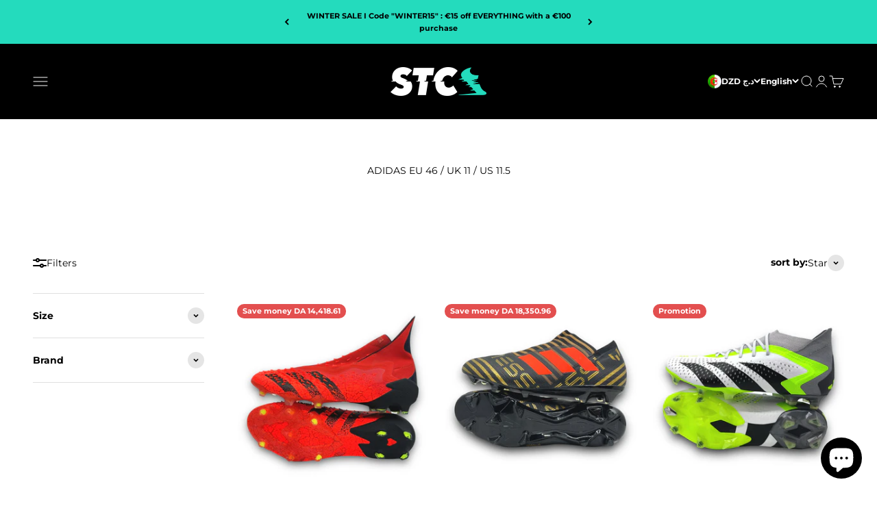

--- FILE ---
content_type: text/html; charset=utf-8
request_url: https://shoptcrampons.com/en-dz/collections/adidas-eu-46-uk-11-us-11-5-en
body_size: 65924
content:
<!doctype html>

<html lang="en" dir="ltr">
  <head>

    <script async crossorigin fetchpriority="high" src="/cdn/shopifycloud/importmap-polyfill/es-modules-shim.2.4.0.js"></script>
<script type="text/javascript">
    (function(c,l,a,r,i,t,y){
        c[a]=c[a]||function(){(c[a].q=c[a].q||[]).push(arguments)};
        t=l.createElement(r);t.async=1;t.src="https://www.clarity.ms/tag/"+i;
        y=l.getElementsByTagName(r)[0];y.parentNode.insertBefore(t,y);
    })(window, document, "clarity", "script", "ok7mdo41q9");
</script>
    
    <meta charset="utf-8">
    <meta name="viewport" content="width=device-width, initial-scale=1.0, height=device-height, minimum-scale=1.0, maximum-scale=1.0">
    <meta name="theme-color" content="#000000">

    <title>ADIDAS EU 46 / UK 11 / US 11.5</title><link rel="canonical" href="https://shoptcrampons.com/en-dz/collections/adidas-eu-46-uk-11-us-11-5-en"><link rel="shortcut icon" href="//shoptcrampons.com/cdn/shop/files/badge-vert.svg?v=1713723072&width=96">
      <link rel="apple-touch-icon" href="//shoptcrampons.com/cdn/shop/files/badge-vert.svg?v=1713723072&width=180"><link rel="preconnect" href="https://cdn.shopify.com">
    <link rel="preconnect" href="https://fonts.shopifycdn.com" crossorigin>
    <link rel="dns-prefetch" href="https://productreviews.shopifycdn.com"><link rel="preload" href="//shoptcrampons.com/cdn/fonts/montserrat/montserrat_n7.3c434e22befd5c18a6b4afadb1e3d77c128c7939.woff2" as="font" type="font/woff2" crossorigin><link rel="preload" href="//shoptcrampons.com/cdn/fonts/montserrat/montserrat_n4.81949fa0ac9fd2021e16436151e8eaa539321637.woff2" as="font" type="font/woff2" crossorigin><meta property="og:type" content="website">
  <meta property="og:title" content="ADIDAS EU 46 / UK 11 / US 11.5"><meta property="og:image" content="http://shoptcrampons.com/cdn/shop/files/Design_sans_titre_8_65f63fbb-c6af-41ee-baab-a79135c0fd41.png?v=1713724366&width=2048">
  <meta property="og:image:secure_url" content="https://shoptcrampons.com/cdn/shop/files/Design_sans_titre_8_65f63fbb-c6af-41ee-baab-a79135c0fd41.png?v=1713724366&width=2048">
  <meta property="og:image:width" content="1200">
  <meta property="og:image:height" content="628"><meta property="og:url" content="https://shoptcrampons.com/en-dz/collections/adidas-eu-46-uk-11-us-11-5-en">
<meta property="og:site_name" content="SHOPTCRAMPONS"><meta name="twitter:card" content="summary"><meta name="twitter:title" content="ADIDAS EU 46 / UK 11 / US 11.5">
  <meta name="twitter:description" content=""><meta name="twitter:image" content="https://shoptcrampons.com/cdn/shop/files/Design_sans_titre_8_65f63fbb-c6af-41ee-baab-a79135c0fd41.png?crop=center&height=1200&v=1713724366&width=1200">
  <meta name="twitter:image:alt" content=""><script type="application/ld+json">
  {
    "@context": "https://schema.org",
    "@type": "BreadcrumbList",
    "itemListElement": [{
        "@type": "ListItem",
        "position": 1,
        "name": "Welcome",
        "item": "https://shoptcrampons.com"
      },{
            "@type": "ListItem",
            "position": 2,
            "name": "ADIDAS EU 46 \/ UK 11 \/ US 11.5",
            "item": "https://shoptcrampons.com/en-dz/collections/adidas-eu-46-uk-11-us-11-5-en"
          }]
  }
</script><style>/* Typography (heading) */
  @font-face {
  font-family: Montserrat;
  font-weight: 700;
  font-style: normal;
  font-display: fallback;
  src: url("//shoptcrampons.com/cdn/fonts/montserrat/montserrat_n7.3c434e22befd5c18a6b4afadb1e3d77c128c7939.woff2") format("woff2"),
       url("//shoptcrampons.com/cdn/fonts/montserrat/montserrat_n7.5d9fa6e2cae713c8fb539a9876489d86207fe957.woff") format("woff");
}

@font-face {
  font-family: Montserrat;
  font-weight: 700;
  font-style: italic;
  font-display: fallback;
  src: url("//shoptcrampons.com/cdn/fonts/montserrat/montserrat_i7.a0d4a463df4f146567d871890ffb3c80408e7732.woff2") format("woff2"),
       url("//shoptcrampons.com/cdn/fonts/montserrat/montserrat_i7.f6ec9f2a0681acc6f8152c40921d2a4d2e1a2c78.woff") format("woff");
}

/* Typography (body) */
  @font-face {
  font-family: Montserrat;
  font-weight: 400;
  font-style: normal;
  font-display: fallback;
  src: url("//shoptcrampons.com/cdn/fonts/montserrat/montserrat_n4.81949fa0ac9fd2021e16436151e8eaa539321637.woff2") format("woff2"),
       url("//shoptcrampons.com/cdn/fonts/montserrat/montserrat_n4.a6c632ca7b62da89c3594789ba828388aac693fe.woff") format("woff");
}

@font-face {
  font-family: Montserrat;
  font-weight: 400;
  font-style: italic;
  font-display: fallback;
  src: url("//shoptcrampons.com/cdn/fonts/montserrat/montserrat_i4.5a4ea298b4789e064f62a29aafc18d41f09ae59b.woff2") format("woff2"),
       url("//shoptcrampons.com/cdn/fonts/montserrat/montserrat_i4.072b5869c5e0ed5b9d2021e4c2af132e16681ad2.woff") format("woff");
}

@font-face {
  font-family: Montserrat;
  font-weight: 700;
  font-style: normal;
  font-display: fallback;
  src: url("//shoptcrampons.com/cdn/fonts/montserrat/montserrat_n7.3c434e22befd5c18a6b4afadb1e3d77c128c7939.woff2") format("woff2"),
       url("//shoptcrampons.com/cdn/fonts/montserrat/montserrat_n7.5d9fa6e2cae713c8fb539a9876489d86207fe957.woff") format("woff");
}

@font-face {
  font-family: Montserrat;
  font-weight: 700;
  font-style: italic;
  font-display: fallback;
  src: url("//shoptcrampons.com/cdn/fonts/montserrat/montserrat_i7.a0d4a463df4f146567d871890ffb3c80408e7732.woff2") format("woff2"),
       url("//shoptcrampons.com/cdn/fonts/montserrat/montserrat_i7.f6ec9f2a0681acc6f8152c40921d2a4d2e1a2c78.woff") format("woff");
}

:root {
    /**
     * ---------------------------------------------------------------------
     * SPACING VARIABLES
     *
     * We are using a spacing inspired from frameworks like Tailwind CSS.
     * ---------------------------------------------------------------------
     */
    --spacing-0-5: 0.125rem; /* 2px */
    --spacing-1: 0.25rem; /* 4px */
    --spacing-1-5: 0.375rem; /* 6px */
    --spacing-2: 0.5rem; /* 8px */
    --spacing-2-5: 0.625rem; /* 10px */
    --spacing-3: 0.75rem; /* 12px */
    --spacing-3-5: 0.875rem; /* 14px */
    --spacing-4: 1rem; /* 16px */
    --spacing-4-5: 1.125rem; /* 18px */
    --spacing-5: 1.25rem; /* 20px */
    --spacing-5-5: 1.375rem; /* 22px */
    --spacing-6: 1.5rem; /* 24px */
    --spacing-6-5: 1.625rem; /* 26px */
    --spacing-7: 1.75rem; /* 28px */
    --spacing-7-5: 1.875rem; /* 30px */
    --spacing-8: 2rem; /* 32px */
    --spacing-8-5: 2.125rem; /* 34px */
    --spacing-9: 2.25rem; /* 36px */
    --spacing-9-5: 2.375rem; /* 38px */
    --spacing-10: 2.5rem; /* 40px */
    --spacing-11: 2.75rem; /* 44px */
    --spacing-12: 3rem; /* 48px */
    --spacing-14: 3.5rem; /* 56px */
    --spacing-16: 4rem; /* 64px */
    --spacing-18: 4.5rem; /* 72px */
    --spacing-20: 5rem; /* 80px */
    --spacing-24: 6rem; /* 96px */
    --spacing-28: 7rem; /* 112px */
    --spacing-32: 8rem; /* 128px */
    --spacing-36: 9rem; /* 144px */
    --spacing-40: 10rem; /* 160px */
    --spacing-44: 11rem; /* 176px */
    --spacing-48: 12rem; /* 192px */
    --spacing-52: 13rem; /* 208px */
    --spacing-56: 14rem; /* 224px */
    --spacing-60: 15rem; /* 240px */
    --spacing-64: 16rem; /* 256px */
    --spacing-72: 18rem; /* 288px */
    --spacing-80: 20rem; /* 320px */
    --spacing-96: 24rem; /* 384px */

    /* Container */
    --container-max-width: 1600px;
    --container-narrow-max-width: 1350px;
    --container-gutter: var(--spacing-5);
    --section-outer-spacing-block: var(--spacing-14);
    --section-inner-max-spacing-block: var(--spacing-12);
    --section-inner-spacing-inline: var(--container-gutter);
    --section-stack-spacing-block: var(--spacing-10);

    /* Grid gutter */
    --grid-gutter: var(--spacing-5);

    /* Product list settings */
    --product-list-row-gap: var(--spacing-8);
    --product-list-column-gap: var(--grid-gutter);

    /* Form settings */
    --input-gap: var(--spacing-2);
    --input-height: 2.625rem;
    --input-padding-inline: var(--spacing-4);

    /* Other sizes */
    --sticky-area-height: calc(var(--sticky-announcement-bar-enabled, 0) * var(--announcement-bar-height, 0px) + var(--sticky-header-enabled, 0) * var(--header-height, 0px));

    /* RTL support */
    --transform-logical-flip: 1;
    --transform-origin-start: left;
    --transform-origin-end: right;

    /**
     * ---------------------------------------------------------------------
     * TYPOGRAPHY
     * ---------------------------------------------------------------------
     */

    /* Font properties */
    --heading-font-family: Montserrat, sans-serif;
    --heading-font-weight: 700;
    --heading-font-style: normal;
    --heading-text-transform: uppercase;
    --heading-letter-spacing: 0.0em;
    --text-font-family: Montserrat, sans-serif;
    --text-font-weight: 400;
    --text-font-style: normal;
    --text-letter-spacing: 0.0em;

    /* Font sizes */
    --text-h0: 2.75rem;
    --text-h1: 2rem;
    --text-h2: 1.75rem;
    --text-h3: 1.375rem;
    --text-h4: 1.125rem;
    --text-h5: 1.125rem;
    --text-h6: 1rem;
    --text-xs: 0.6875rem;
    --text-sm: 0.75rem;
    --text-base: 0.875rem;
    --text-lg: 1.125rem;

    /**
     * ---------------------------------------------------------------------
     * COLORS
     * ---------------------------------------------------------------------
     */

    /* Color settings */--accent: 36 213 184;
    --text-primary: 0 0 0;
    --background-primary: 255 255 255;
    --dialog-background: 255 255 255;
    --border-color: var(--text-color, var(--text-primary)) / 0.12;

    /* Button colors */
    --button-background-primary: 36 213 184;
    --button-text-primary: 0 0 0;
    --button-background-secondary: 36 213 184;
    --button-text-secondary: 0 0 0;

    /* Status colors */
    --success-background: 229 250 246;
    --success-text: 36 213 184;
    --warning-background: 252 240 227;
    --warning-text: 227 126 22;
    --error-background: 252 234 234;
    --error-text: 227 79 79;

    /* Product colors */
    --on-sale-text: 227 79 79;
    --on-sale-badge-background: 227 79 79;
    --on-sale-badge-text: 255 255 255;
    --sold-out-badge-background: 190 189 185;
    --sold-out-badge-text: 0 0 0;
    --primary-badge-background: 242 242 242;
    --primary-badge-text: 0 0 0;
    --star-color: 36 213 184;
    --product-card-background: 255 255 255;
    --product-card-text: 0 0 0;

    /* Header colors */
    --header-background: 0 0 0;
    --header-text: 255 255 255;

    /* Footer colors */
    --footer-background: 0 0 0;
    --footer-text: 255 255 255;

    /* Rounded variables (used for border radius) */
    --rounded-xs: 0.25rem;
    --rounded-sm: 0.375rem;
    --rounded: 0.75rem;
    --rounded-lg: 1.5rem;
    --rounded-full: 9999px;

    --rounded-button: 0.75rem;
    --rounded-input: 0.5rem;

    /* Box shadow */
    --shadow-sm: 0 2px 8px rgb(var(--text-primary) / 0.5);
    --shadow: 0 5px 15px rgb(var(--text-primary) / 0.5);
    --shadow-md: 0 5px 30px rgb(var(--text-primary) / 0.5);
    --shadow-block: 0px 18px 50px rgb(var(--text-primary) / 0.5);

    /**
     * ---------------------------------------------------------------------
     * OTHER
     * ---------------------------------------------------------------------
     */

    --cursor-close-svg-url: url(//shoptcrampons.com/cdn/shop/t/13/assets/cursor-close.svg?v=147174565022153725511719933826);
    --cursor-zoom-in-svg-url: url(//shoptcrampons.com/cdn/shop/t/13/assets/cursor-zoom-in.svg?v=154953035094101115921719933826);
    --cursor-zoom-out-svg-url: url(//shoptcrampons.com/cdn/shop/t/13/assets/cursor-zoom-out.svg?v=16155520337305705181719933826);
    --checkmark-svg-url: url(//shoptcrampons.com/cdn/shop/t/13/assets/checkmark.svg?v=5085511394707007931719933826);
  }

  [dir="rtl"]:root {
    /* RTL support */
    --transform-logical-flip: -1;
    --transform-origin-start: right;
    --transform-origin-end: left;
  }

  @media screen and (min-width: 700px) {
    :root {
      /* Typography (font size) */
      --text-h0: 3.5rem;
      --text-h1: 2.5rem;
      --text-h2: 2rem;
      --text-h3: 1.625rem;
      --text-h4: 1.375rem;
      --text-h5: 1.125rem;
      --text-h6: 1rem;

      --text-xs: 0.6875rem;
      --text-sm: 0.75rem;
      --text-base: 0.875rem;
      --text-lg: 1.125rem;

      /* Spacing */
      --container-gutter: 2rem;
      --section-outer-spacing-block: var(--spacing-20);
      --section-inner-max-spacing-block: var(--spacing-14);
      --section-inner-spacing-inline: var(--spacing-14);
      --section-stack-spacing-block: var(--spacing-12);

      /* Grid gutter */
      --grid-gutter: var(--spacing-6);

      /* Product list settings */
      --product-list-row-gap: var(--spacing-12);

      /* Form settings */
      --input-gap: 1rem;
      --input-height: 3.125rem;
      --input-padding-inline: var(--spacing-5);
    }
  }

  @media screen and (min-width: 1000px) {
    :root {
      /* Spacing settings */
      --container-gutter: var(--spacing-12);
      --section-outer-spacing-block: var(--spacing-20);
      --section-inner-max-spacing-block: var(--spacing-18);
      --section-inner-spacing-inline: var(--spacing-18);
      --section-stack-spacing-block: var(--spacing-12);
    }
  }

  @media screen and (min-width: 1150px) {
    :root {
      /* Spacing settings */
      --container-gutter: var(--spacing-12);
      --section-outer-spacing-block: var(--spacing-24);
      --section-inner-max-spacing-block: var(--spacing-18);
      --section-inner-spacing-inline: var(--spacing-18);
      --section-stack-spacing-block: var(--spacing-12);
    }
  }

  @media screen and (min-width: 1400px) {
    :root {
      /* Typography (font size) */
      --text-h0: 4.5rem;
      --text-h1: 3.5rem;
      --text-h2: 2.75rem;
      --text-h3: 2rem;
      --text-h4: 1.75rem;
      --text-h5: 1.375rem;
      --text-h6: 1.25rem;

      --section-outer-spacing-block: var(--spacing-28);
      --section-inner-max-spacing-block: var(--spacing-20);
      --section-inner-spacing-inline: var(--spacing-20);
    }
  }

  @media screen and (min-width: 1600px) {
    :root {
      --section-outer-spacing-block: var(--spacing-32);
      --section-inner-max-spacing-block: var(--spacing-24);
      --section-inner-spacing-inline: var(--spacing-24);
    }
  }

  /**
   * ---------------------------------------------------------------------
   * LIQUID DEPENDANT CSS
   *
   * Our main CSS is Liquid free, but some very specific features depend on
   * theme settings, so we have them here
   * ---------------------------------------------------------------------
   */</style><script>
  // This allows to expose several variables to the global scope, to be used in scripts
  window.themeVariables = {
    settings: {
      showPageTransition: false,
      reduceDrawerAnimation: true,
      reduceMenuAnimation: true,
      headingApparition: "none",
      pageType: "collection",
      moneyFormat: "DA {{amount}}",
      moneyWithCurrencyFormat: "DA {{amount}} DZD",
      currencyCodeEnabled: false,
      cartType: "drawer",
      showDiscount: true,
      discountMode: "saving",
      pageBackground: "#ffffff",
      textColor: "#000000"
    },

    strings: {
      accessibilityClose: "Close",
      accessibilityNext: "Following",
      accessibilityPrevious: "Previous",
      closeGallery: "Close the gallery",
      zoomGallery: "Zoom on the image",
      errorGallery: "The image cannot be loaded",
      searchNoResults: "No results correspond to your research.",
      addOrderNote: "Note",
      editOrderNote: "Modify the note",
      shippingEstimatorNoResults: "We do not deliver to your address.",
      shippingEstimatorOneResult: "There is a result for your address:",
      shippingEstimatorMultipleResults: "There are several results for your address:",
      shippingEstimatorError: "Unable to estimate delivery costs:"
    },

    breakpoints: {
      'sm': 'screen and (min-width: 700px)',
      'md': 'screen and (min-width: 1000px)',
      'lg': 'screen and (min-width: 1150px)',
      'xl': 'screen and (min-width: 1400px)',

      'sm-max': 'screen and (max-width: 699px)',
      'md-max': 'screen and (max-width: 999px)',
      'lg-max': 'screen and (max-width: 1149px)',
      'xl-max': 'screen and (max-width: 1399px)'
    }
  };// For detecting native share
  document.documentElement.classList.add(`native-share--${navigator.share ? 'enabled' : 'disabled'}`);</script><script>
      if (!(HTMLScriptElement.supports && HTMLScriptElement.supports('importmap'))) {
        const importMapPolyfill = document.createElement('script');
        importMapPolyfill.async = true;
        importMapPolyfill.src = "//shoptcrampons.com/cdn/shop/t/13/assets/es-module-shims.min.js?v=140375185335194536761719933800";

        document.head.appendChild(importMapPolyfill);
      }
    </script>

    <script type="importmap">{
        "imports": {
          "vendor": "//shoptcrampons.com/cdn/shop/t/13/assets/vendor.min.js?v=162910149792179071561719933800",
          "theme": "//shoptcrampons.com/cdn/shop/t/13/assets/theme.js?v=134881459599489337401719933800",
          "photoswipe": "//shoptcrampons.com/cdn/shop/t/13/assets/photoswipe.min.js?v=13374349288281597431719933800"
        }
      }
    </script>

    <script type="module" src="//shoptcrampons.com/cdn/shop/t/13/assets/vendor.min.js?v=162910149792179071561719933800"></script>
    <script type="module" src="//shoptcrampons.com/cdn/shop/t/13/assets/theme.js?v=134881459599489337401719933800"></script>

    <script>window.performance && window.performance.mark && window.performance.mark('shopify.content_for_header.start');</script><meta name="facebook-domain-verification" content="enrc7sgpglkat6qrvlonoull0ncaw1">
<meta name="google-site-verification" content="T9OPJEoyvpgl5BepuYg6utUiTNY5xicljVAHzmA3Bxo">
<meta id="shopify-digital-wallet" name="shopify-digital-wallet" content="/56124178522/digital_wallets/dialog">
<meta name="shopify-checkout-api-token" content="c379a0208c8f3ef8e53e9d9c125bd100">
<meta id="in-context-paypal-metadata" data-shop-id="56124178522" data-venmo-supported="false" data-environment="production" data-locale="en_US" data-paypal-v4="true" data-currency="DZD">
<link rel="alternate" type="application/atom+xml" title="Feed" href="/en-dz/collections/adidas-eu-46-uk-11-us-11-5-en.atom" />
<link rel="next" href="/en-dz/collections/adidas-eu-46-uk-11-us-11-5-en?page=2">
<link rel="alternate" hreflang="x-default" href="https://shoptcrampons.com/collections/adidas-eu-46-uk-11-us-11-5">
<link rel="alternate" hreflang="fr" href="https://shoptcrampons.com/collections/adidas-eu-46-uk-11-us-11-5">
<link rel="alternate" hreflang="en" href="https://shoptcrampons.com/en/collections/adidas-eu-46-uk-11-us-11-5-en">
<link rel="alternate" hreflang="en-GB" href="https://shoptcrampons.com/en-gb/collections/adidas-eu-46-uk-11-us-11-5-en">
<link rel="alternate" hreflang="fr-GB" href="https://shoptcrampons.com/fr-gb/collections/adidas-eu-46-uk-11-us-11-5">
<link rel="alternate" hreflang="fr-DZ" href="https://shoptcrampons.com/fr-dz/collections/adidas-eu-46-uk-11-us-11-5">
<link rel="alternate" hreflang="en-DZ" href="https://shoptcrampons.com/en-dz/collections/adidas-eu-46-uk-11-us-11-5-en">
<link rel="alternate" hreflang="en-SA" href="https://shoptcrampons.com/en-sa/collections/adidas-eu-46-uk-11-us-11-5-en">
<link rel="alternate" hreflang="fr-SA" href="https://shoptcrampons.com/fr-sa/collections/adidas-eu-46-uk-11-us-11-5">
<link rel="alternate" hreflang="en-IT" href="https://shoptcrampons.com/en-it/collections/adidas-eu-46-uk-11-us-11-5-en">
<link rel="alternate" hreflang="fr-IT" href="https://shoptcrampons.com/fr-it/collections/adidas-eu-46-uk-11-us-11-5">
<link rel="alternate" hreflang="en-DE" href="https://shoptcrampons.com/en-de/collections/adidas-eu-46-uk-11-us-11-5-en">
<link rel="alternate" hreflang="fr-DE" href="https://shoptcrampons.com/fr-de/collections/adidas-eu-46-uk-11-us-11-5">
<link rel="alternate" hreflang="en-AE" href="https://shoptcrampons.com/en-ae/collections/adidas-eu-46-uk-11-us-11-5-en">
<link rel="alternate" hreflang="fr-AE" href="https://shoptcrampons.com/fr-ae/collections/adidas-eu-46-uk-11-us-11-5">
<link rel="alternate" hreflang="en-KW" href="https://shoptcrampons.com/en-ae/collections/adidas-eu-46-uk-11-us-11-5-en">
<link rel="alternate" hreflang="fr-KW" href="https://shoptcrampons.com/fr-ae/collections/adidas-eu-46-uk-11-us-11-5">
<link rel="alternate" hreflang="en-AL" href="https://shoptcrampons.com/en-al/collections/adidas-eu-46-uk-11-us-11-5-en">
<link rel="alternate" hreflang="fr-AL" href="https://shoptcrampons.com/fr-al/collections/adidas-eu-46-uk-11-us-11-5">
<link rel="alternate" hreflang="en-AD" href="https://shoptcrampons.com/en-ad/collections/adidas-eu-46-uk-11-us-11-5-en">
<link rel="alternate" hreflang="fr-AD" href="https://shoptcrampons.com/fr-ad/collections/adidas-eu-46-uk-11-us-11-5">
<link rel="alternate" hreflang="en-AR" href="https://shoptcrampons.com/en-ar/collections/adidas-eu-46-uk-11-us-11-5-en">
<link rel="alternate" hreflang="fr-AR" href="https://shoptcrampons.com/fr-ar/collections/adidas-eu-46-uk-11-us-11-5">
<link rel="alternate" hreflang="en-AM" href="https://shoptcrampons.com/en-am/collections/adidas-eu-46-uk-11-us-11-5-en">
<link rel="alternate" hreflang="fr-AM" href="https://shoptcrampons.com/fr-am/collections/adidas-eu-46-uk-11-us-11-5">
<link rel="alternate" hreflang="en-AU" href="https://shoptcrampons.com/en-au/collections/adidas-eu-46-uk-11-us-11-5-en">
<link rel="alternate" hreflang="fr-AU" href="https://shoptcrampons.com/fr-au/collections/adidas-eu-46-uk-11-us-11-5">
<link rel="alternate" hreflang="en-AT" href="https://shoptcrampons.com/en-at/collections/adidas-eu-46-uk-11-us-11-5-en">
<link rel="alternate" hreflang="fr-AT" href="https://shoptcrampons.com/fr-at/collections/adidas-eu-46-uk-11-us-11-5">
<link rel="alternate" hreflang="en-BS" href="https://shoptcrampons.com/en-bs/collections/adidas-eu-46-uk-11-us-11-5-en">
<link rel="alternate" hreflang="fr-BS" href="https://shoptcrampons.com/fr-bs/collections/adidas-eu-46-uk-11-us-11-5">
<link rel="alternate" hreflang="en-BH" href="https://shoptcrampons.com/en-bh/collections/adidas-eu-46-uk-11-us-11-5-en">
<link rel="alternate" hreflang="fr-BH" href="https://shoptcrampons.com/fr-bh/collections/adidas-eu-46-uk-11-us-11-5">
<link rel="alternate" hreflang="en-BA" href="https://shoptcrampons.com/en-ba/collections/adidas-eu-46-uk-11-us-11-5-en">
<link rel="alternate" hreflang="fr-BA" href="https://shoptcrampons.com/fr-ba/collections/adidas-eu-46-uk-11-us-11-5">
<link rel="alternate" hreflang="en-BR" href="https://shoptcrampons.com/en-br/collections/adidas-eu-46-uk-11-us-11-5-en">
<link rel="alternate" hreflang="fr-BR" href="https://shoptcrampons.com/fr-br/collections/adidas-eu-46-uk-11-us-11-5">
<link rel="alternate" hreflang="en-BG" href="https://shoptcrampons.com/en-bg/collections/adidas-eu-46-uk-11-us-11-5-en">
<link rel="alternate" hreflang="fr-BG" href="https://shoptcrampons.com/fr-bg/collections/adidas-eu-46-uk-11-us-11-5">
<link rel="alternate" hreflang="en-CA" href="https://shoptcrampons.com/en-ca/collections/adidas-eu-46-uk-11-us-11-5-en">
<link rel="alternate" hreflang="fr-CA" href="https://shoptcrampons.com/fr-ca/collections/adidas-eu-46-uk-11-us-11-5">
<link rel="alternate" hreflang="en-CL" href="https://shoptcrampons.com/en-cl/collections/adidas-eu-46-uk-11-us-11-5-en">
<link rel="alternate" hreflang="fr-CL" href="https://shoptcrampons.com/fr-cl/collections/adidas-eu-46-uk-11-us-11-5">
<link rel="alternate" hreflang="en-CN" href="https://shoptcrampons.com/en-cn/collections/adidas-eu-46-uk-11-us-11-5-en">
<link rel="alternate" hreflang="fr-CN" href="https://shoptcrampons.com/fr-cn/collections/adidas-eu-46-uk-11-us-11-5">
<link rel="alternate" hreflang="en-CY" href="https://shoptcrampons.com/en-cy/collections/adidas-eu-46-uk-11-us-11-5-en">
<link rel="alternate" hreflang="fr-CY" href="https://shoptcrampons.com/fr-cy/collections/adidas-eu-46-uk-11-us-11-5">
<link rel="alternate" hreflang="en-KR" href="https://shoptcrampons.com/en-kr/collections/adidas-eu-46-uk-11-us-11-5-en">
<link rel="alternate" hreflang="fr-KR" href="https://shoptcrampons.com/fr-kr/collections/adidas-eu-46-uk-11-us-11-5">
<link rel="alternate" hreflang="en-CR" href="https://shoptcrampons.com/en-cr/collections/adidas-eu-46-uk-11-us-11-5-en">
<link rel="alternate" hreflang="fr-CR" href="https://shoptcrampons.com/fr-cr/collections/adidas-eu-46-uk-11-us-11-5">
<link rel="alternate" hreflang="en-HR" href="https://shoptcrampons.com/en-hr/collections/adidas-eu-46-uk-11-us-11-5-en">
<link rel="alternate" hreflang="fr-HR" href="https://shoptcrampons.com/fr-hr/collections/adidas-eu-46-uk-11-us-11-5">
<link rel="alternate" hreflang="en-DK" href="https://shoptcrampons.com/en-dk/collections/adidas-eu-46-uk-11-us-11-5-en">
<link rel="alternate" hreflang="fr-DK" href="https://shoptcrampons.com/fr-dk/collections/adidas-eu-46-uk-11-us-11-5">
<link rel="alternate" hreflang="en-EG" href="https://shoptcrampons.com/en-eg/collections/adidas-eu-46-uk-11-us-11-5-en">
<link rel="alternate" hreflang="fr-EG" href="https://shoptcrampons.com/fr-eg/collections/adidas-eu-46-uk-11-us-11-5">
<link rel="alternate" hreflang="en-EC" href="https://shoptcrampons.com/en-ec/collections/adidas-eu-46-uk-11-us-11-5-en">
<link rel="alternate" hreflang="fr-EC" href="https://shoptcrampons.com/fr-ec/collections/adidas-eu-46-uk-11-us-11-5">
<link rel="alternate" hreflang="en-ES" href="https://shoptcrampons.com/en-es/collections/adidas-eu-46-uk-11-us-11-5-en">
<link rel="alternate" hreflang="fr-ES" href="https://shoptcrampons.com/fr-es/collections/adidas-eu-46-uk-11-us-11-5">
<link rel="alternate" hreflang="en-EE" href="https://shoptcrampons.com/en-ee/collections/adidas-eu-46-uk-11-us-11-5-en">
<link rel="alternate" hreflang="fr-EE" href="https://shoptcrampons.com/fr-ee/collections/adidas-eu-46-uk-11-us-11-5">
<link rel="alternate" hreflang="en-US" href="https://shoptcrampons.com/en-us/collections/adidas-eu-46-uk-11-us-11-5-en">
<link rel="alternate" hreflang="fr-US" href="https://shoptcrampons.com/fr-us/collections/adidas-eu-46-uk-11-us-11-5">
<link rel="alternate" hreflang="en-JP" href="https://shoptcrampons.com/en-jp/collections/adidas-eu-46-uk-11-us-11-5-en">
<link rel="alternate" hreflang="fr-JP" href="https://shoptcrampons.com/fr-jp/collections/adidas-eu-46-uk-11-us-11-5">
<link rel="alternate" hreflang="en-FI" href="https://shoptcrampons.com/en-fi/collections/adidas-eu-46-uk-11-us-11-5-en">
<link rel="alternate" hreflang="fr-FI" href="https://shoptcrampons.com/fr-fi/collections/adidas-eu-46-uk-11-us-11-5">
<link rel="alternate" hreflang="en-GE" href="https://shoptcrampons.com/en-ge/collections/adidas-eu-46-uk-11-us-11-5-en">
<link rel="alternate" hreflang="fr-GE" href="https://shoptcrampons.com/fr-ge/collections/adidas-eu-46-uk-11-us-11-5">
<link rel="alternate" hreflang="en-GH" href="https://shoptcrampons.com/en-gh/collections/adidas-eu-46-uk-11-us-11-5-en">
<link rel="alternate" hreflang="fr-GH" href="https://shoptcrampons.com/fr-gh/collections/adidas-eu-46-uk-11-us-11-5">
<link rel="alternate" hreflang="en-GR" href="https://shoptcrampons.com/en-gr/collections/adidas-eu-46-uk-11-us-11-5-en">
<link rel="alternate" hreflang="fr-GR" href="https://shoptcrampons.com/fr-gr/collections/adidas-eu-46-uk-11-us-11-5">
<link rel="alternate" hreflang="en-GI" href="https://shoptcrampons.com/en-gi/collections/adidas-eu-46-uk-11-us-11-5-en">
<link rel="alternate" hreflang="fr-GI" href="https://shoptcrampons.com/fr-gi/collections/adidas-eu-46-uk-11-us-11-5">
<link rel="alternate" hreflang="en-HU" href="https://shoptcrampons.com/en-hu/collections/adidas-eu-46-uk-11-us-11-5-en">
<link rel="alternate" hreflang="fr-HU" href="https://shoptcrampons.com/fr-hu/collections/adidas-eu-46-uk-11-us-11-5">
<link rel="alternate" hreflang="en-ID" href="https://shoptcrampons.com/en-id/collections/adidas-eu-46-uk-11-us-11-5-en">
<link rel="alternate" hreflang="fr-ID" href="https://shoptcrampons.com/fr-id/collections/adidas-eu-46-uk-11-us-11-5">
<link rel="alternate" hreflang="en-IE" href="https://shoptcrampons.com/en-ie/collections/adidas-eu-46-uk-11-us-11-5-en">
<link rel="alternate" hreflang="fr-IE" href="https://shoptcrampons.com/fr-ie/collections/adidas-eu-46-uk-11-us-11-5">
<link rel="alternate" hreflang="en-IS" href="https://shoptcrampons.com/en-is/collections/adidas-eu-46-uk-11-us-11-5-en">
<link rel="alternate" hreflang="fr-IS" href="https://shoptcrampons.com/fr-is/collections/adidas-eu-46-uk-11-us-11-5">
<link rel="alternate" hreflang="en-IL" href="https://shoptcrampons.com/en-il/collections/adidas-eu-46-uk-11-us-11-5-en">
<link rel="alternate" hreflang="fr-IL" href="https://shoptcrampons.com/fr-il/collections/adidas-eu-46-uk-11-us-11-5">
<link rel="alternate" hreflang="en-JM" href="https://shoptcrampons.com/en-jm/collections/adidas-eu-46-uk-11-us-11-5-en">
<link rel="alternate" hreflang="fr-JM" href="https://shoptcrampons.com/fr-jm/collections/adidas-eu-46-uk-11-us-11-5">
<link rel="alternate" hreflang="en-XK" href="https://shoptcrampons.com/en-xk/collections/adidas-eu-46-uk-11-us-11-5-en">
<link rel="alternate" hreflang="fr-XK" href="https://shoptcrampons.com/fr-xk/collections/adidas-eu-46-uk-11-us-11-5">
<link rel="alternate" hreflang="en-LV" href="https://shoptcrampons.com/en-lv/collections/adidas-eu-46-uk-11-us-11-5-en">
<link rel="alternate" hreflang="fr-LV" href="https://shoptcrampons.com/fr-lv/collections/adidas-eu-46-uk-11-us-11-5">
<link rel="alternate" hreflang="en-LT" href="https://shoptcrampons.com/en-lt/collections/adidas-eu-46-uk-11-us-11-5-en">
<link rel="alternate" hreflang="fr-LT" href="https://shoptcrampons.com/fr-lt/collections/adidas-eu-46-uk-11-us-11-5">
<link rel="alternate" hreflang="en-MG" href="https://shoptcrampons.com/en-mg/collections/adidas-eu-46-uk-11-us-11-5-en">
<link rel="alternate" hreflang="fr-MG" href="https://shoptcrampons.com/fr-mg/collections/adidas-eu-46-uk-11-us-11-5">
<link rel="alternate" hreflang="en-MT" href="https://shoptcrampons.com/en-mt/collections/adidas-eu-46-uk-11-us-11-5-en">
<link rel="alternate" hreflang="fr-MT" href="https://shoptcrampons.com/fr-mt/collections/adidas-eu-46-uk-11-us-11-5">
<link rel="alternate" hreflang="en-MX" href="https://shoptcrampons.com/en-mx/collections/adidas-eu-46-uk-11-us-11-5-en">
<link rel="alternate" hreflang="fr-MX" href="https://shoptcrampons.com/fr-mx/collections/adidas-eu-46-uk-11-us-11-5">
<link rel="alternate" hreflang="en-MD" href="https://shoptcrampons.com/en-md/collections/adidas-eu-46-uk-11-us-11-5-en">
<link rel="alternate" hreflang="fr-MD" href="https://shoptcrampons.com/fr-md/collections/adidas-eu-46-uk-11-us-11-5">
<link rel="alternate" hreflang="en-NO" href="https://shoptcrampons.com/en-no/collections/adidas-eu-46-uk-11-us-11-5-en">
<link rel="alternate" hreflang="fr-NO" href="https://shoptcrampons.com/fr-no/collections/adidas-eu-46-uk-11-us-11-5">
<link rel="alternate" hreflang="en-NZ" href="https://shoptcrampons.com/en-nz/collections/adidas-eu-46-uk-11-us-11-5-en">
<link rel="alternate" hreflang="fr-NZ" href="https://shoptcrampons.com/fr-nz/collections/adidas-eu-46-uk-11-us-11-5">
<link rel="alternate" hreflang="en-NL" href="https://shoptcrampons.com/en-nl/collections/adidas-eu-46-uk-11-us-11-5-en">
<link rel="alternate" hreflang="fr-NL" href="https://shoptcrampons.com/fr-nl/collections/adidas-eu-46-uk-11-us-11-5">
<link rel="alternate" hreflang="en-PL" href="https://shoptcrampons.com/en-pl/collections/adidas-eu-46-uk-11-us-11-5-en">
<link rel="alternate" hreflang="fr-PL" href="https://shoptcrampons.com/fr-pl/collections/adidas-eu-46-uk-11-us-11-5">
<link rel="alternate" hreflang="en-PT" href="https://shoptcrampons.com/en-pt/collections/adidas-eu-46-uk-11-us-11-5-en">
<link rel="alternate" hreflang="fr-PT" href="https://shoptcrampons.com/fr-pt/collections/adidas-eu-46-uk-11-us-11-5">
<link rel="alternate" hreflang="en-QA" href="https://shoptcrampons.com/en-qa/collections/adidas-eu-46-uk-11-us-11-5-en">
<link rel="alternate" hreflang="fr-QA" href="https://shoptcrampons.com/fr-qa/collections/adidas-eu-46-uk-11-us-11-5">
<link rel="alternate" hreflang="en-RO" href="https://shoptcrampons.com/en-ro/collections/adidas-eu-46-uk-11-us-11-5-en">
<link rel="alternate" hreflang="fr-RO" href="https://shoptcrampons.com/fr-ro/collections/adidas-eu-46-uk-11-us-11-5">
<link rel="alternate" hreflang="en-SG" href="https://shoptcrampons.com/en-sg/collections/adidas-eu-46-uk-11-us-11-5-en">
<link rel="alternate" hreflang="fr-SG" href="https://shoptcrampons.com/fr-sg/collections/adidas-eu-46-uk-11-us-11-5">
<link rel="alternate" hreflang="en-SK" href="https://shoptcrampons.com/en-sk/collections/adidas-eu-46-uk-11-us-11-5-en">
<link rel="alternate" hreflang="fr-SK" href="https://shoptcrampons.com/fr-sk/collections/adidas-eu-46-uk-11-us-11-5">
<link rel="alternate" hreflang="en-SI" href="https://shoptcrampons.com/en-si/collections/adidas-eu-46-uk-11-us-11-5-en">
<link rel="alternate" hreflang="fr-SI" href="https://shoptcrampons.com/fr-si/collections/adidas-eu-46-uk-11-us-11-5">
<link rel="alternate" hreflang="en-SE" href="https://shoptcrampons.com/en-se/collections/adidas-eu-46-uk-11-us-11-5-en">
<link rel="alternate" hreflang="fr-SE" href="https://shoptcrampons.com/fr-se/collections/adidas-eu-46-uk-11-us-11-5">
<link rel="alternate" hreflang="en-CZ" href="https://shoptcrampons.com/en-cz/collections/adidas-eu-46-uk-11-us-11-5-en">
<link rel="alternate" hreflang="fr-CZ" href="https://shoptcrampons.com/fr-cz/collections/adidas-eu-46-uk-11-us-11-5">
<link rel="alternate" hreflang="en-TR" href="https://shoptcrampons.com/en-tr/collections/adidas-eu-46-uk-11-us-11-5-en">
<link rel="alternate" hreflang="fr-TR" href="https://shoptcrampons.com/fr-tr/collections/adidas-eu-46-uk-11-us-11-5">
<link rel="alternate" hreflang="en-TN" href="https://shoptcrampons.com/en-tn/collections/adidas-eu-46-uk-11-us-11-5-en">
<link rel="alternate" hreflang="fr-TN" href="https://shoptcrampons.com/fr-tn/collections/adidas-eu-46-uk-11-us-11-5">
<link rel="alternate" hreflang="en-RS" href="https://shoptcrampons.com/en-rs/collections/adidas-eu-46-uk-11-us-11-5-en">
<link rel="alternate" hreflang="fr-RS" href="https://shoptcrampons.com/fr-rs/collections/adidas-eu-46-uk-11-us-11-5">
<link rel="alternate" type="application/json+oembed" href="https://shoptcrampons.com/en-dz/collections/adidas-eu-46-uk-11-us-11-5-en.oembed">
<script async="async" src="/checkouts/internal/preloads.js?locale=en-DZ"></script>
<link rel="preconnect" href="https://shop.app" crossorigin="anonymous">
<script async="async" src="https://shop.app/checkouts/internal/preloads.js?locale=en-DZ&shop_id=56124178522" crossorigin="anonymous"></script>
<script id="apple-pay-shop-capabilities" type="application/json">{"shopId":56124178522,"countryCode":"FR","currencyCode":"DZD","merchantCapabilities":["supports3DS"],"merchantId":"gid:\/\/shopify\/Shop\/56124178522","merchantName":"SHOPTCRAMPONS","requiredBillingContactFields":["postalAddress","email","phone"],"requiredShippingContactFields":["postalAddress","email","phone"],"shippingType":"shipping","supportedNetworks":["visa","masterCard","amex","maestro"],"total":{"type":"pending","label":"SHOPTCRAMPONS","amount":"1.00"},"shopifyPaymentsEnabled":true,"supportsSubscriptions":true}</script>
<script id="shopify-features" type="application/json">{"accessToken":"c379a0208c8f3ef8e53e9d9c125bd100","betas":["rich-media-storefront-analytics"],"domain":"shoptcrampons.com","predictiveSearch":true,"shopId":56124178522,"locale":"en"}</script>
<script>var Shopify = Shopify || {};
Shopify.shop = "shoptcrampons.myshopify.com";
Shopify.locale = "en";
Shopify.currency = {"active":"DZD","rate":"154.20974149258"};
Shopify.country = "DZ";
Shopify.theme = {"name":"STC 3.0","id":169435726167,"schema_name":"Impact","schema_version":"6.0.0","theme_store_id":1190,"role":"main"};
Shopify.theme.handle = "null";
Shopify.theme.style = {"id":null,"handle":null};
Shopify.cdnHost = "shoptcrampons.com/cdn";
Shopify.routes = Shopify.routes || {};
Shopify.routes.root = "/en-dz/";</script>
<script type="module">!function(o){(o.Shopify=o.Shopify||{}).modules=!0}(window);</script>
<script>!function(o){function n(){var o=[];function n(){o.push(Array.prototype.slice.apply(arguments))}return n.q=o,n}var t=o.Shopify=o.Shopify||{};t.loadFeatures=n(),t.autoloadFeatures=n()}(window);</script>
<script>
  window.ShopifyPay = window.ShopifyPay || {};
  window.ShopifyPay.apiHost = "shop.app\/pay";
  window.ShopifyPay.redirectState = null;
</script>
<script id="shop-js-analytics" type="application/json">{"pageType":"collection"}</script>
<script defer="defer" async type="module" src="//shoptcrampons.com/cdn/shopifycloud/shop-js/modules/v2/client.init-shop-cart-sync_C5BV16lS.en.esm.js"></script>
<script defer="defer" async type="module" src="//shoptcrampons.com/cdn/shopifycloud/shop-js/modules/v2/chunk.common_CygWptCX.esm.js"></script>
<script type="module">
  await import("//shoptcrampons.com/cdn/shopifycloud/shop-js/modules/v2/client.init-shop-cart-sync_C5BV16lS.en.esm.js");
await import("//shoptcrampons.com/cdn/shopifycloud/shop-js/modules/v2/chunk.common_CygWptCX.esm.js");

  window.Shopify.SignInWithShop?.initShopCartSync?.({"fedCMEnabled":true,"windoidEnabled":true});

</script>
<script>
  window.Shopify = window.Shopify || {};
  if (!window.Shopify.featureAssets) window.Shopify.featureAssets = {};
  window.Shopify.featureAssets['shop-js'] = {"shop-cart-sync":["modules/v2/client.shop-cart-sync_ZFArdW7E.en.esm.js","modules/v2/chunk.common_CygWptCX.esm.js"],"init-fed-cm":["modules/v2/client.init-fed-cm_CmiC4vf6.en.esm.js","modules/v2/chunk.common_CygWptCX.esm.js"],"shop-button":["modules/v2/client.shop-button_tlx5R9nI.en.esm.js","modules/v2/chunk.common_CygWptCX.esm.js"],"shop-cash-offers":["modules/v2/client.shop-cash-offers_DOA2yAJr.en.esm.js","modules/v2/chunk.common_CygWptCX.esm.js","modules/v2/chunk.modal_D71HUcav.esm.js"],"init-windoid":["modules/v2/client.init-windoid_sURxWdc1.en.esm.js","modules/v2/chunk.common_CygWptCX.esm.js"],"shop-toast-manager":["modules/v2/client.shop-toast-manager_ClPi3nE9.en.esm.js","modules/v2/chunk.common_CygWptCX.esm.js"],"init-shop-email-lookup-coordinator":["modules/v2/client.init-shop-email-lookup-coordinator_B8hsDcYM.en.esm.js","modules/v2/chunk.common_CygWptCX.esm.js"],"init-shop-cart-sync":["modules/v2/client.init-shop-cart-sync_C5BV16lS.en.esm.js","modules/v2/chunk.common_CygWptCX.esm.js"],"avatar":["modules/v2/client.avatar_BTnouDA3.en.esm.js"],"pay-button":["modules/v2/client.pay-button_FdsNuTd3.en.esm.js","modules/v2/chunk.common_CygWptCX.esm.js"],"init-customer-accounts":["modules/v2/client.init-customer-accounts_DxDtT_ad.en.esm.js","modules/v2/client.shop-login-button_C5VAVYt1.en.esm.js","modules/v2/chunk.common_CygWptCX.esm.js","modules/v2/chunk.modal_D71HUcav.esm.js"],"init-shop-for-new-customer-accounts":["modules/v2/client.init-shop-for-new-customer-accounts_ChsxoAhi.en.esm.js","modules/v2/client.shop-login-button_C5VAVYt1.en.esm.js","modules/v2/chunk.common_CygWptCX.esm.js","modules/v2/chunk.modal_D71HUcav.esm.js"],"shop-login-button":["modules/v2/client.shop-login-button_C5VAVYt1.en.esm.js","modules/v2/chunk.common_CygWptCX.esm.js","modules/v2/chunk.modal_D71HUcav.esm.js"],"init-customer-accounts-sign-up":["modules/v2/client.init-customer-accounts-sign-up_CPSyQ0Tj.en.esm.js","modules/v2/client.shop-login-button_C5VAVYt1.en.esm.js","modules/v2/chunk.common_CygWptCX.esm.js","modules/v2/chunk.modal_D71HUcav.esm.js"],"shop-follow-button":["modules/v2/client.shop-follow-button_Cva4Ekp9.en.esm.js","modules/v2/chunk.common_CygWptCX.esm.js","modules/v2/chunk.modal_D71HUcav.esm.js"],"checkout-modal":["modules/v2/client.checkout-modal_BPM8l0SH.en.esm.js","modules/v2/chunk.common_CygWptCX.esm.js","modules/v2/chunk.modal_D71HUcav.esm.js"],"lead-capture":["modules/v2/client.lead-capture_Bi8yE_yS.en.esm.js","modules/v2/chunk.common_CygWptCX.esm.js","modules/v2/chunk.modal_D71HUcav.esm.js"],"shop-login":["modules/v2/client.shop-login_D6lNrXab.en.esm.js","modules/v2/chunk.common_CygWptCX.esm.js","modules/v2/chunk.modal_D71HUcav.esm.js"],"payment-terms":["modules/v2/client.payment-terms_CZxnsJam.en.esm.js","modules/v2/chunk.common_CygWptCX.esm.js","modules/v2/chunk.modal_D71HUcav.esm.js"]};
</script>
<script>(function() {
  var isLoaded = false;
  function asyncLoad() {
    if (isLoaded) return;
    isLoaded = true;
    var urls = ["https:\/\/ecommplugins-scripts.trustpilot.com\/v2.1\/js\/header.min.js?settings=eyJrZXkiOiJQSDZtdkhad1VVU0VmR1AwIiwicyI6Im5vbmUifQ==\u0026v=2.5\u0026shop=shoptcrampons.myshopify.com","https:\/\/ecommplugins-trustboxsettings.trustpilot.com\/shoptcrampons.myshopify.com.js?settings=1744204680229\u0026shop=shoptcrampons.myshopify.com","https:\/\/widget.trustpilot.com\/bootstrap\/v5\/tp.widget.sync.bootstrap.min.js?shop=shoptcrampons.myshopify.com","https:\/\/static.klaviyo.com\/onsite\/js\/klaviyo.js?company_id=UCQtUz\u0026shop=shoptcrampons.myshopify.com","https:\/\/static.klaviyo.com\/onsite\/js\/klaviyo.js?company_id=UCQtUz\u0026shop=shoptcrampons.myshopify.com","https:\/\/ecommplugins-scripts.trustpilot.com\/v2.1\/js\/success.min.js?settings=eyJrZXkiOiJQSDZtdkhad1VVU0VmR1AwIiwicyI6Im5vbmUiLCJ0IjpbIm9yZGVycy9mdWxmaWxsZWQiXSwidiI6IiIsImEiOiIifQ==\u0026shop=shoptcrampons.myshopify.com"];
    for (var i = 0; i < urls.length; i++) {
      var s = document.createElement('script');
      s.type = 'text/javascript';
      s.async = true;
      s.src = urls[i];
      var x = document.getElementsByTagName('script')[0];
      x.parentNode.insertBefore(s, x);
    }
  };
  if(window.attachEvent) {
    window.attachEvent('onload', asyncLoad);
  } else {
    window.addEventListener('load', asyncLoad, false);
  }
})();</script>
<script id="__st">var __st={"a":56124178522,"offset":3600,"reqid":"67800700-93a7-4183-a05c-96d194f81ea7-1768619877","pageurl":"shoptcrampons.com\/en-dz\/collections\/adidas-eu-46-uk-11-us-11-5-en","u":"697e4ff655aa","p":"collection","rtyp":"collection","rid":623186280791};</script>
<script>window.ShopifyPaypalV4VisibilityTracking = true;</script>
<script id="captcha-bootstrap">!function(){'use strict';const t='contact',e='account',n='new_comment',o=[[t,t],['blogs',n],['comments',n],[t,'customer']],c=[[e,'customer_login'],[e,'guest_login'],[e,'recover_customer_password'],[e,'create_customer']],r=t=>t.map((([t,e])=>`form[action*='/${t}']:not([data-nocaptcha='true']) input[name='form_type'][value='${e}']`)).join(','),a=t=>()=>t?[...document.querySelectorAll(t)].map((t=>t.form)):[];function s(){const t=[...o],e=r(t);return a(e)}const i='password',u='form_key',d=['recaptcha-v3-token','g-recaptcha-response','h-captcha-response',i],f=()=>{try{return window.sessionStorage}catch{return}},m='__shopify_v',_=t=>t.elements[u];function p(t,e,n=!1){try{const o=window.sessionStorage,c=JSON.parse(o.getItem(e)),{data:r}=function(t){const{data:e,action:n}=t;return t[m]||n?{data:e,action:n}:{data:t,action:n}}(c);for(const[e,n]of Object.entries(r))t.elements[e]&&(t.elements[e].value=n);n&&o.removeItem(e)}catch(o){console.error('form repopulation failed',{error:o})}}const l='form_type',E='cptcha';function T(t){t.dataset[E]=!0}const w=window,h=w.document,L='Shopify',v='ce_forms',y='captcha';let A=!1;((t,e)=>{const n=(g='f06e6c50-85a8-45c8-87d0-21a2b65856fe',I='https://cdn.shopify.com/shopifycloud/storefront-forms-hcaptcha/ce_storefront_forms_captcha_hcaptcha.v1.5.2.iife.js',D={infoText:'Protected by hCaptcha',privacyText:'Privacy',termsText:'Terms'},(t,e,n)=>{const o=w[L][v],c=o.bindForm;if(c)return c(t,g,e,D).then(n);var r;o.q.push([[t,g,e,D],n]),r=I,A||(h.body.append(Object.assign(h.createElement('script'),{id:'captcha-provider',async:!0,src:r})),A=!0)});var g,I,D;w[L]=w[L]||{},w[L][v]=w[L][v]||{},w[L][v].q=[],w[L][y]=w[L][y]||{},w[L][y].protect=function(t,e){n(t,void 0,e),T(t)},Object.freeze(w[L][y]),function(t,e,n,w,h,L){const[v,y,A,g]=function(t,e,n){const i=e?o:[],u=t?c:[],d=[...i,...u],f=r(d),m=r(i),_=r(d.filter((([t,e])=>n.includes(e))));return[a(f),a(m),a(_),s()]}(w,h,L),I=t=>{const e=t.target;return e instanceof HTMLFormElement?e:e&&e.form},D=t=>v().includes(t);t.addEventListener('submit',(t=>{const e=I(t);if(!e)return;const n=D(e)&&!e.dataset.hcaptchaBound&&!e.dataset.recaptchaBound,o=_(e),c=g().includes(e)&&(!o||!o.value);(n||c)&&t.preventDefault(),c&&!n&&(function(t){try{if(!f())return;!function(t){const e=f();if(!e)return;const n=_(t);if(!n)return;const o=n.value;o&&e.removeItem(o)}(t);const e=Array.from(Array(32),(()=>Math.random().toString(36)[2])).join('');!function(t,e){_(t)||t.append(Object.assign(document.createElement('input'),{type:'hidden',name:u})),t.elements[u].value=e}(t,e),function(t,e){const n=f();if(!n)return;const o=[...t.querySelectorAll(`input[type='${i}']`)].map((({name:t})=>t)),c=[...d,...o],r={};for(const[a,s]of new FormData(t).entries())c.includes(a)||(r[a]=s);n.setItem(e,JSON.stringify({[m]:1,action:t.action,data:r}))}(t,e)}catch(e){console.error('failed to persist form',e)}}(e),e.submit())}));const S=(t,e)=>{t&&!t.dataset[E]&&(n(t,e.some((e=>e===t))),T(t))};for(const o of['focusin','change'])t.addEventListener(o,(t=>{const e=I(t);D(e)&&S(e,y())}));const B=e.get('form_key'),M=e.get(l),P=B&&M;t.addEventListener('DOMContentLoaded',(()=>{const t=y();if(P)for(const e of t)e.elements[l].value===M&&p(e,B);[...new Set([...A(),...v().filter((t=>'true'===t.dataset.shopifyCaptcha))])].forEach((e=>S(e,t)))}))}(h,new URLSearchParams(w.location.search),n,t,e,['guest_login'])})(!0,!0)}();</script>
<script integrity="sha256-4kQ18oKyAcykRKYeNunJcIwy7WH5gtpwJnB7kiuLZ1E=" data-source-attribution="shopify.loadfeatures" defer="defer" src="//shoptcrampons.com/cdn/shopifycloud/storefront/assets/storefront/load_feature-a0a9edcb.js" crossorigin="anonymous"></script>
<script crossorigin="anonymous" defer="defer" src="//shoptcrampons.com/cdn/shopifycloud/storefront/assets/shopify_pay/storefront-65b4c6d7.js?v=20250812"></script>
<script data-source-attribution="shopify.dynamic_checkout.dynamic.init">var Shopify=Shopify||{};Shopify.PaymentButton=Shopify.PaymentButton||{isStorefrontPortableWallets:!0,init:function(){window.Shopify.PaymentButton.init=function(){};var t=document.createElement("script");t.src="https://shoptcrampons.com/cdn/shopifycloud/portable-wallets/latest/portable-wallets.en.js",t.type="module",document.head.appendChild(t)}};
</script>
<script data-source-attribution="shopify.dynamic_checkout.buyer_consent">
  function portableWalletsHideBuyerConsent(e){var t=document.getElementById("shopify-buyer-consent"),n=document.getElementById("shopify-subscription-policy-button");t&&n&&(t.classList.add("hidden"),t.setAttribute("aria-hidden","true"),n.removeEventListener("click",e))}function portableWalletsShowBuyerConsent(e){var t=document.getElementById("shopify-buyer-consent"),n=document.getElementById("shopify-subscription-policy-button");t&&n&&(t.classList.remove("hidden"),t.removeAttribute("aria-hidden"),n.addEventListener("click",e))}window.Shopify?.PaymentButton&&(window.Shopify.PaymentButton.hideBuyerConsent=portableWalletsHideBuyerConsent,window.Shopify.PaymentButton.showBuyerConsent=portableWalletsShowBuyerConsent);
</script>
<script data-source-attribution="shopify.dynamic_checkout.cart.bootstrap">document.addEventListener("DOMContentLoaded",(function(){function t(){return document.querySelector("shopify-accelerated-checkout-cart, shopify-accelerated-checkout")}if(t())Shopify.PaymentButton.init();else{new MutationObserver((function(e,n){t()&&(Shopify.PaymentButton.init(),n.disconnect())})).observe(document.body,{childList:!0,subtree:!0})}}));
</script>
<script id='scb4127' type='text/javascript' async='' src='https://shoptcrampons.com/cdn/shopifycloud/privacy-banner/storefront-banner.js'></script><link id="shopify-accelerated-checkout-styles" rel="stylesheet" media="screen" href="https://shoptcrampons.com/cdn/shopifycloud/portable-wallets/latest/accelerated-checkout-backwards-compat.css" crossorigin="anonymous">
<style id="shopify-accelerated-checkout-cart">
        #shopify-buyer-consent {
  margin-top: 1em;
  display: inline-block;
  width: 100%;
}

#shopify-buyer-consent.hidden {
  display: none;
}

#shopify-subscription-policy-button {
  background: none;
  border: none;
  padding: 0;
  text-decoration: underline;
  font-size: inherit;
  cursor: pointer;
}

#shopify-subscription-policy-button::before {
  box-shadow: none;
}

      </style>

<script>window.performance && window.performance.mark && window.performance.mark('shopify.content_for_header.end');</script>
<link href="//shoptcrampons.com/cdn/shop/t/13/assets/theme.css?v=149365540861569854181719933800" rel="stylesheet" type="text/css" media="all" /><style>
  .transcy-switcher-item-primary .transcy-flag {
    height: 24px !important;
    width: 24px!important;
  }
</style>
<!-- BEGIN app block: shopify://apps/klaviyo-email-marketing-sms/blocks/klaviyo-onsite-embed/2632fe16-c075-4321-a88b-50b567f42507 -->












  <script async src="https://static.klaviyo.com/onsite/js/UCQTUZ/klaviyo.js?company_id=UCQTUZ"></script>
  <script>!function(){if(!window.klaviyo){window._klOnsite=window._klOnsite||[];try{window.klaviyo=new Proxy({},{get:function(n,i){return"push"===i?function(){var n;(n=window._klOnsite).push.apply(n,arguments)}:function(){for(var n=arguments.length,o=new Array(n),w=0;w<n;w++)o[w]=arguments[w];var t="function"==typeof o[o.length-1]?o.pop():void 0,e=new Promise((function(n){window._klOnsite.push([i].concat(o,[function(i){t&&t(i),n(i)}]))}));return e}}})}catch(n){window.klaviyo=window.klaviyo||[],window.klaviyo.push=function(){var n;(n=window._klOnsite).push.apply(n,arguments)}}}}();</script>

  




  <script>
    window.klaviyoReviewsProductDesignMode = false
  </script>







<!-- END app block --><!-- BEGIN app block: shopify://apps/kaching-bundles/blocks/app-embed-block/6c637362-a106-4a32-94ac-94dcfd68cdb8 -->
<!-- Kaching Bundles App Embed -->

<!-- BEGIN app snippet: app-embed-content --><script>
  // Prevent duplicate initialization if both app embeds are enabled
  if (window.kachingBundlesAppEmbedLoaded) {
    console.warn('[Kaching Bundles] Multiple app embed blocks detected. Please disable one of them. Skipping duplicate initialization.');
  } else {
    window.kachingBundlesAppEmbedLoaded = true;
    window.kachingBundlesEnabled = true;
    window.kachingBundlesInitialized = false;

    // Allow calling kachingBundlesInitialize before the script is loaded
    (() => {
      let shouldInitialize = false;
      let realInitialize = null;

      window.kachingBundlesInitialize = () => {
        if (realInitialize) {
          realInitialize();
        } else {
          shouldInitialize = true;
        }
      };

      Object.defineProperty(window, '__kachingBundlesInitializeInternal', {
        set(fn) {
          realInitialize = fn;
          if (shouldInitialize) {
            shouldInitialize = false;
            fn();
          }
        },
        get() {
          return realInitialize;
        }
      });
    })();
  }
</script>

<script id="kaching-bundles-config" type="application/json">
  

  {
    "shopifyDomain": "shoptcrampons.myshopify.com",
    "moneyFormat": "DA {{amount}}",
    "locale": "en",
    "liquidLocale": "en",
    "country": "DZ",
    "currencyRate": 1,
    "marketId": 9560391770,
    "productId": null,
    "storefrontAccessToken": "4676e3d3e3481df1f1ce0c7f05f8833d",
    "accessScopes": ["unauthenticated_read_product_inventory","unauthenticated_read_product_listings","unauthenticated_read_selling_plans"],
    "customApiHost": null,
    "keepQuantityInput": false,
    "ignoreDeselect": false,
    "ignoreUnitPrice": false,
    "requireCustomerLogin": false,
    "abTestsRunning": false,
    "webPixel": true,
    "b2bCustomer": false,
    "isLoggedIn": false,
    "preview": false,
    "defaultTranslations": {
      "system.out_of_stock": "There\u0026#39;s not enough items in our stock, please select smaller bundle.",
      "system.invalid_variant": "Sorry, this is not currently available.",
      "system.unavailable_option_value": "Unavailable"
    },
    "customSelectors": {
      "quantity": null,
      "addToCartButton": null,
      "variantPicker": null,
      "price": null,
      "priceCompare": null
    },
    "shopCustomStyles": "",
    "featureFlags": {"native_swatches_disabled":false,"remove_variant_change_delay":false,"legacy_saved_percentage":false,"initialize_with_form_variant":true,"disable_variant_option_sync":false,"deselected_subscription_fix":false,"observe_form_selling_plan":false,"price_rounding_v2":false,"variant_images":false,"other_products_liquid":false,"form_items_array":false}

  }
</script>


<script id="kaching-bundles-translations" type="application/json">
  [{"locale":"en","translations":{"system":{},"dealBlocks":{"a5f38e1d-b08b-4f74-981a-59aa9d6720f9":{"Plus tu achètes, plus tu économises ":"Buy more, save more","Choisir":"Choose","Choose product":"Choose product","Un pack":"1 pack","2 pack":"2 pack","Mix possible :":"Possible mix","Tu économises {{saved_percentage}}":"You save {{saved_percentage}}","+ Bandes nasales OFFERTES 🎁":"+ FREE nasal strips 🎁"},"ef18aeab-2356-4ba6-9cb6-00407430d6b7":{"Plus tu achètes, plus tu économises ":"Buy more, save more","Choisir":"Choose","Choose product":"Choose product","Un pack":"1 pack","2 pack":"2 pack","Mix possible :":"Possible mix","Tu économises {{saved_percentage}}":"You save {{saved_percentage}}","+ Bandes nasales OFFERTES 🎁":"+ FREE nasal strips 🎁"},"06253cc6-2f05-463a-bc25-eaf889d243fb":{"Plus tu achètes, plus tu économises ":"Buy more, save more","Choisir":"Choose","Choose product":"Choose product","Un pack":"1 pack","2 pack":"2 pack","Mix possible :":"Possible mix","Tu économises {{saved_percentage}}":"You save {{saved_percentage}}","+ Bandes nasales OFFERTES 🎁":"+ FREE nasal strips 🎁"},"eb3efe5e-cbc1-4288-bcea-5946005713c0":{"Plus tu achètes, plus tu économises ":"Buy more, save more","Choisir":"Choose","Choose product":"Choose product","Un pack":"1 pack","2 pack":"2 pack","Mix possible :":"Possible mix","Tu économises {{saved_percentage}}":"You save {{saved_percentage}}","+ Bandes nasales OFFERTES 🎁":"+ FREE nasal strips 🎁"},"dd44d547-ef2b-417f-a7bd-a5d0ad5f2800":{"Plus tu achètes, plus tu économises ":"Buy more, save more","1 sachet":"1 pack","2 sachets":"2 pack","Tu économises {{saved_percentage}}":"You save {{saved_percentage}}","3 sachets":"3 pack","+ Bandes nasales OFFERTES 🎁":"+ FREE nasal strips 🎁"},"9281c50e-f81e-4af1-8160-71c265303a7c":{"Plus tu achètes, plus tu économises ":"Buy more, save more","Une paire":"One pair","Deux paires":"Two pairs","Tu économises {{saved_percentage}}":"You save {{saved_percentage}}","Trois paires":"Three pairs","+ Bandes nasales OFFERTES 🎁":"+ FREE nasal strips 🎁"},"a442d5f2-f096-4c74-8fa5-7b532a7d1a77":{"Plus tu achètes, plus tu économises ":"Buy more, save more","5 Tape":"5 Tape","10 Tape":"10 Tape","Tu économises {{saved_percentage}}":"You save {{saved_percentage}}","15 Tape":"15 Tape","+ Bandes nasales OFFERTES 🎁":"+ FREE nasal strips 🎁"}}}}]
</script>


<link rel="modulepreload" href="https://cdn.shopify.com/extensions/019bc88b-31b4-7c53-a448-b656e9f4724d/kaching-bundles-1540/assets/kaching-bundles.js" crossorigin="anonymous" fetchpriority="high">
<script type="module" src="https://cdn.shopify.com/extensions/019bc88b-31b4-7c53-a448-b656e9f4724d/kaching-bundles-1540/assets/loader.js" crossorigin="anonymous" fetchpriority="high"></script>
<link rel="stylesheet" href="https://cdn.shopify.com/extensions/019bc88b-31b4-7c53-a448-b656e9f4724d/kaching-bundles-1540/assets/kaching-bundles.css" media="print" onload="this.media='all'" fetchpriority="high">

<style>
  .kaching-bundles__block {
    display: none;
  }

  .kaching-bundles-sticky-atc {
    display: none;
  }
</style>




<!-- END app snippet -->

<!-- Kaching Bundles App Embed End -->


<!-- END app block --><!-- BEGIN app block: shopify://apps/judge-me-reviews/blocks/judgeme_core/61ccd3b1-a9f2-4160-9fe9-4fec8413e5d8 --><!-- Start of Judge.me Core -->






<link rel="dns-prefetch" href="https://cdnwidget.judge.me">
<link rel="dns-prefetch" href="https://cdn.judge.me">
<link rel="dns-prefetch" href="https://cdn1.judge.me">
<link rel="dns-prefetch" href="https://api.judge.me">

<script data-cfasync='false' class='jdgm-settings-script'>window.jdgmSettings={"pagination":5,"disable_web_reviews":false,"badge_no_review_text":"No reviews","badge_n_reviews_text":"{{ n }} review/reviews","badge_star_color":"#24DBBD","hide_badge_preview_if_no_reviews":true,"badge_hide_text":false,"enforce_center_preview_badge":false,"widget_title":"Customer Reviews","widget_open_form_text":"Write a review","widget_close_form_text":"Cancel review","widget_refresh_page_text":"Refresh page","widget_summary_text":"Based on {{ number_of_reviews }} review/reviews","widget_no_review_text":"Be the first to write a review","widget_name_field_text":"Display name","widget_verified_name_field_text":"Verified Name (public)","widget_name_placeholder_text":"Display name","widget_required_field_error_text":"This field is required.","widget_email_field_text":"Email address","widget_verified_email_field_text":"Verified Email (private, can not be edited)","widget_email_placeholder_text":"Your email address","widget_email_field_error_text":"Please enter a valid email address.","widget_rating_field_text":"Rating","widget_review_title_field_text":"Review Title","widget_review_title_placeholder_text":"Give your review a title","widget_review_body_field_text":"Review content","widget_review_body_placeholder_text":"Start writing here...","widget_pictures_field_text":"Picture/Video (optional)","widget_submit_review_text":"Submit Review","widget_submit_verified_review_text":"Submit Verified Review","widget_submit_success_msg_with_auto_publish":"Thank you! Please refresh the page in a few moments to see your review. You can remove or edit your review by logging into \u003ca href='https://judge.me/login' target='_blank' rel='nofollow noopener'\u003eJudge.me\u003c/a\u003e","widget_submit_success_msg_no_auto_publish":"Thank you! Your review will be published as soon as it is approved by the shop admin. You can remove or edit your review by logging into \u003ca href='https://judge.me/login' target='_blank' rel='nofollow noopener'\u003eJudge.me\u003c/a\u003e","widget_show_default_reviews_out_of_total_text":"Showing {{ n_reviews_shown }} out of {{ n_reviews }} reviews.","widget_show_all_link_text":"Show all","widget_show_less_link_text":"Show less","widget_author_said_text":"{{ reviewer_name }} said:","widget_days_text":"{{ n }} days ago","widget_weeks_text":"{{ n }} week/weeks ago","widget_months_text":"{{ n }} month/months ago","widget_years_text":"{{ n }} year/years ago","widget_yesterday_text":"Yesterday","widget_today_text":"Today","widget_replied_text":"\u003e\u003e {{ shop_name }} replied:","widget_read_more_text":"Read more","widget_reviewer_name_as_initial":"","widget_rating_filter_color":"#fbcd0a","widget_rating_filter_see_all_text":"See all reviews","widget_sorting_most_recent_text":"Most Recent","widget_sorting_highest_rating_text":"Highest Rating","widget_sorting_lowest_rating_text":"Lowest Rating","widget_sorting_with_pictures_text":"Only Pictures","widget_sorting_most_helpful_text":"Most Helpful","widget_open_question_form_text":"Ask a question","widget_reviews_subtab_text":"Reviews","widget_questions_subtab_text":"Questions","widget_question_label_text":"Question","widget_answer_label_text":"Answer","widget_question_placeholder_text":"Write your question here","widget_submit_question_text":"Submit Question","widget_question_submit_success_text":"Thank you for your question! We will notify you once it gets answered.","widget_star_color":"#24DBBD","verified_badge_text":"Verified","verified_badge_bg_color":"","verified_badge_text_color":"","verified_badge_placement":"left-of-reviewer-name","widget_review_max_height":"","widget_hide_border":false,"widget_social_share":false,"widget_thumb":false,"widget_review_location_show":false,"widget_location_format":"","all_reviews_include_out_of_store_products":true,"all_reviews_out_of_store_text":"(out of store)","all_reviews_pagination":100,"all_reviews_product_name_prefix_text":"about","enable_review_pictures":true,"enable_question_anwser":false,"widget_theme":"default","review_date_format":"mm/dd/yyyy","default_sort_method":"most-recent","widget_product_reviews_subtab_text":"Product Reviews","widget_shop_reviews_subtab_text":"Shop Reviews","widget_other_products_reviews_text":"Reviews for other products","widget_store_reviews_subtab_text":"Store reviews","widget_no_store_reviews_text":"This store hasn't received any reviews yet","widget_web_restriction_product_reviews_text":"This product hasn't received any reviews yet","widget_no_items_text":"No items found","widget_show_more_text":"Show more","widget_write_a_store_review_text":"Write a Store Review","widget_other_languages_heading":"Reviews in Other Languages","widget_translate_review_text":"Translate review to {{ language }}","widget_translating_review_text":"Translating...","widget_show_original_translation_text":"Show original ({{ language }})","widget_translate_review_failed_text":"Review couldn't be translated.","widget_translate_review_retry_text":"Retry","widget_translate_review_try_again_later_text":"Try again later","show_product_url_for_grouped_product":false,"widget_sorting_pictures_first_text":"Pictures First","show_pictures_on_all_rev_page_mobile":false,"show_pictures_on_all_rev_page_desktop":false,"floating_tab_hide_mobile_install_preference":false,"floating_tab_button_name":"★ Reviews","floating_tab_title":"Let customers speak for us","floating_tab_button_color":"","floating_tab_button_background_color":"","floating_tab_url":"","floating_tab_url_enabled":false,"floating_tab_tab_style":"text","all_reviews_text_badge_text":"Customers rate us {{ shop.metafields.judgeme.all_reviews_rating | round: 1 }}/5 based on {{ shop.metafields.judgeme.all_reviews_count }} reviews.","all_reviews_text_badge_text_branded_style":"{{ shop.metafields.judgeme.all_reviews_rating | round: 1 }} out of 5 stars based on {{ shop.metafields.judgeme.all_reviews_count }} reviews","is_all_reviews_text_badge_a_link":false,"show_stars_for_all_reviews_text_badge":false,"all_reviews_text_badge_url":"","all_reviews_text_style":"branded","all_reviews_text_color_style":"judgeme_brand_color","all_reviews_text_color":"#108474","all_reviews_text_show_jm_brand":true,"featured_carousel_show_header":true,"featured_carousel_title":"Let customers speak for us","testimonials_carousel_title":"Customers are saying","videos_carousel_title":"Real customer stories","cards_carousel_title":"Customers are saying","featured_carousel_count_text":"from {{ n }} reviews","featured_carousel_add_link_to_all_reviews_page":false,"featured_carousel_url":"","featured_carousel_show_images":true,"featured_carousel_autoslide_interval":5,"featured_carousel_arrows_on_the_sides":false,"featured_carousel_height":250,"featured_carousel_width":80,"featured_carousel_image_size":0,"featured_carousel_image_height":250,"featured_carousel_arrow_color":"#eeeeee","verified_count_badge_style":"branded","verified_count_badge_orientation":"horizontal","verified_count_badge_color_style":"judgeme_brand_color","verified_count_badge_color":"#108474","is_verified_count_badge_a_link":false,"verified_count_badge_url":"","verified_count_badge_show_jm_brand":true,"widget_rating_preset_default":5,"widget_first_sub_tab":"product-reviews","widget_show_histogram":true,"widget_histogram_use_custom_color":false,"widget_pagination_use_custom_color":false,"widget_star_use_custom_color":true,"widget_verified_badge_use_custom_color":false,"widget_write_review_use_custom_color":false,"picture_reminder_submit_button":"Upload Pictures","enable_review_videos":false,"mute_video_by_default":false,"widget_sorting_videos_first_text":"Videos First","widget_review_pending_text":"Pending","featured_carousel_items_for_large_screen":3,"social_share_options_order":"Facebook,Twitter","remove_microdata_snippet":false,"disable_json_ld":false,"enable_json_ld_products":false,"preview_badge_show_question_text":false,"preview_badge_no_question_text":"No questions","preview_badge_n_question_text":"{{ number_of_questions }} question/questions","qa_badge_show_icon":false,"qa_badge_position":"same-row","remove_judgeme_branding":false,"widget_add_search_bar":false,"widget_search_bar_placeholder":"Search","widget_sorting_verified_only_text":"Verified only","featured_carousel_theme":"default","featured_carousel_show_rating":true,"featured_carousel_show_title":true,"featured_carousel_show_body":true,"featured_carousel_show_date":false,"featured_carousel_show_reviewer":true,"featured_carousel_show_product":false,"featured_carousel_header_background_color":"#108474","featured_carousel_header_text_color":"#ffffff","featured_carousel_name_product_separator":"reviewed","featured_carousel_full_star_background":"#108474","featured_carousel_empty_star_background":"#dadada","featured_carousel_vertical_theme_background":"#f9fafb","featured_carousel_verified_badge_enable":true,"featured_carousel_verified_badge_color":"#24DBBD","featured_carousel_border_style":"round","featured_carousel_review_line_length_limit":3,"featured_carousel_more_reviews_button_text":"Read more reviews","featured_carousel_view_product_button_text":"View product","all_reviews_page_load_reviews_on":"scroll","all_reviews_page_load_more_text":"Load More Reviews","disable_fb_tab_reviews":false,"enable_ajax_cdn_cache":false,"widget_advanced_speed_features":5,"widget_public_name_text":"displayed publicly like","default_reviewer_name":"John Smith","default_reviewer_name_has_non_latin":true,"widget_reviewer_anonymous":"Anonymous","medals_widget_title":"Judge.me Review Medals","medals_widget_background_color":"#f9fafb","medals_widget_position":"footer_all_pages","medals_widget_border_color":"#f9fafb","medals_widget_verified_text_position":"left","medals_widget_use_monochromatic_version":false,"medals_widget_elements_color":"#108474","show_reviewer_avatar":true,"widget_invalid_yt_video_url_error_text":"Not a YouTube video URL","widget_max_length_field_error_text":"Please enter no more than {0} characters.","widget_show_country_flag":false,"widget_show_collected_via_shop_app":true,"widget_verified_by_shop_badge_style":"light","widget_verified_by_shop_text":"Verified by Shop","widget_show_photo_gallery":true,"widget_load_with_code_splitting":true,"widget_ugc_install_preference":false,"widget_ugc_title":"Made by us, Shared by you","widget_ugc_subtitle":"Tag us to see your picture featured in our page","widget_ugc_arrows_color":"#ffffff","widget_ugc_primary_button_text":"Buy Now","widget_ugc_primary_button_background_color":"#108474","widget_ugc_primary_button_text_color":"#ffffff","widget_ugc_primary_button_border_width":"0","widget_ugc_primary_button_border_style":"none","widget_ugc_primary_button_border_color":"#108474","widget_ugc_primary_button_border_radius":"25","widget_ugc_secondary_button_text":"Load More","widget_ugc_secondary_button_background_color":"#ffffff","widget_ugc_secondary_button_text_color":"#108474","widget_ugc_secondary_button_border_width":"2","widget_ugc_secondary_button_border_style":"solid","widget_ugc_secondary_button_border_color":"#108474","widget_ugc_secondary_button_border_radius":"25","widget_ugc_reviews_button_text":"View Reviews","widget_ugc_reviews_button_background_color":"#ffffff","widget_ugc_reviews_button_text_color":"#108474","widget_ugc_reviews_button_border_width":"2","widget_ugc_reviews_button_border_style":"solid","widget_ugc_reviews_button_border_color":"#108474","widget_ugc_reviews_button_border_radius":"25","widget_ugc_reviews_button_link_to":"judgeme-reviews-page","widget_ugc_show_post_date":true,"widget_ugc_max_width":"800","widget_rating_metafield_value_type":true,"widget_primary_color":"#000000","widget_enable_secondary_color":false,"widget_secondary_color":"#edf5f5","widget_summary_average_rating_text":"{{ average_rating }} out of 5","widget_media_grid_title":"Customer photos \u0026 videos","widget_media_grid_see_more_text":"See more","widget_round_style":false,"widget_show_product_medals":true,"widget_verified_by_judgeme_text":"Verified by Judge.me","widget_show_store_medals":true,"widget_verified_by_judgeme_text_in_store_medals":"Verified by Judge.me","widget_media_field_exceed_quantity_message":"Sorry, we can only accept {{ max_media }} for one review.","widget_media_field_exceed_limit_message":"{{ file_name }} is too large, please select a {{ media_type }} less than {{ size_limit }}MB.","widget_review_submitted_text":"Review Submitted!","widget_question_submitted_text":"Question Submitted!","widget_close_form_text_question":"Cancel","widget_write_your_answer_here_text":"Write your answer here","widget_enabled_branded_link":true,"widget_show_collected_by_judgeme":true,"widget_reviewer_name_color":"","widget_write_review_text_color":"","widget_write_review_bg_color":"","widget_collected_by_judgeme_text":"collected by Judge.me","widget_pagination_type":"standard","widget_load_more_text":"Load More","widget_load_more_color":"#108474","widget_full_review_text":"Full Review","widget_read_more_reviews_text":"Read More Reviews","widget_read_questions_text":"Read Questions","widget_questions_and_answers_text":"Questions \u0026 Answers","widget_verified_by_text":"Verified by","widget_verified_text":"Verified","widget_number_of_reviews_text":"{{ number_of_reviews }} reviews","widget_back_button_text":"Back","widget_next_button_text":"Next","widget_custom_forms_filter_button":"Filters","custom_forms_style":"horizontal","widget_show_review_information":false,"how_reviews_are_collected":"How reviews are collected?","widget_show_review_keywords":false,"widget_gdpr_statement":"How we use your data: We'll only contact you about the review you left, and only if necessary. By submitting your review, you agree to Judge.me's \u003ca href='https://judge.me/terms' target='_blank' rel='nofollow noopener'\u003eterms\u003c/a\u003e, \u003ca href='https://judge.me/privacy' target='_blank' rel='nofollow noopener'\u003eprivacy\u003c/a\u003e and \u003ca href='https://judge.me/content-policy' target='_blank' rel='nofollow noopener'\u003econtent\u003c/a\u003e policies.","widget_multilingual_sorting_enabled":false,"widget_translate_review_content_enabled":false,"widget_translate_review_content_method":"manual","popup_widget_review_selection":"automatically_with_pictures","popup_widget_round_border_style":true,"popup_widget_show_title":true,"popup_widget_show_body":true,"popup_widget_show_reviewer":false,"popup_widget_show_product":true,"popup_widget_show_pictures":true,"popup_widget_use_review_picture":true,"popup_widget_show_on_home_page":true,"popup_widget_show_on_product_page":true,"popup_widget_show_on_collection_page":true,"popup_widget_show_on_cart_page":true,"popup_widget_position":"bottom_left","popup_widget_first_review_delay":5,"popup_widget_duration":5,"popup_widget_interval":5,"popup_widget_review_count":5,"popup_widget_hide_on_mobile":true,"review_snippet_widget_round_border_style":true,"review_snippet_widget_card_color":"#FFFFFF","review_snippet_widget_slider_arrows_background_color":"#FFFFFF","review_snippet_widget_slider_arrows_color":"#000000","review_snippet_widget_star_color":"#108474","show_product_variant":false,"all_reviews_product_variant_label_text":"Variant: ","widget_show_verified_branding":true,"widget_ai_summary_title":"Customers say","widget_ai_summary_disclaimer":"AI-powered review summary based on recent customer reviews","widget_show_ai_summary":false,"widget_show_ai_summary_bg":false,"widget_show_review_title_input":true,"redirect_reviewers_invited_via_email":"review_widget","request_store_review_after_product_review":false,"request_review_other_products_in_order":false,"review_form_color_scheme":"default","review_form_corner_style":"square","review_form_star_color":{},"review_form_text_color":"#333333","review_form_background_color":"#ffffff","review_form_field_background_color":"#fafafa","review_form_button_color":{},"review_form_button_text_color":"#ffffff","review_form_modal_overlay_color":"#000000","review_content_screen_title_text":"How would you rate this product?","review_content_introduction_text":"We would love it if you would share a bit about your experience.","store_review_form_title_text":"How would you rate this store?","store_review_form_introduction_text":"We would love it if you would share a bit about your experience.","show_review_guidance_text":true,"one_star_review_guidance_text":"Poor","five_star_review_guidance_text":"Great","customer_information_screen_title_text":"About you","customer_information_introduction_text":"Please tell us more about you.","custom_questions_screen_title_text":"Your experience in more detail","custom_questions_introduction_text":"Here are a few questions to help us understand more about your experience.","review_submitted_screen_title_text":"Thanks for your review!","review_submitted_screen_thank_you_text":"We are processing it and it will appear on the store soon.","review_submitted_screen_email_verification_text":"Please confirm your email by clicking the link we just sent you. This helps us keep reviews authentic.","review_submitted_request_store_review_text":"Would you like to share your experience of shopping with us?","review_submitted_review_other_products_text":"Would you like to review these products?","store_review_screen_title_text":"Would you like to share your experience of shopping with us?","store_review_introduction_text":"We value your feedback and use it to improve. Please share any thoughts or suggestions you have.","reviewer_media_screen_title_picture_text":"Share a picture","reviewer_media_introduction_picture_text":"Upload a photo to support your review.","reviewer_media_screen_title_video_text":"Share a video","reviewer_media_introduction_video_text":"Upload a video to support your review.","reviewer_media_screen_title_picture_or_video_text":"Share a picture or video","reviewer_media_introduction_picture_or_video_text":"Upload a photo or video to support your review.","reviewer_media_youtube_url_text":"Paste your Youtube URL here","advanced_settings_next_step_button_text":"Next","advanced_settings_close_review_button_text":"Close","modal_write_review_flow":false,"write_review_flow_required_text":"Required","write_review_flow_privacy_message_text":"We respect your privacy.","write_review_flow_anonymous_text":"Post review as anonymous","write_review_flow_visibility_text":"This won't be visible to other customers.","write_review_flow_multiple_selection_help_text":"Select as many as you like","write_review_flow_single_selection_help_text":"Select one option","write_review_flow_required_field_error_text":"This field is required","write_review_flow_invalid_email_error_text":"Please enter a valid email address","write_review_flow_max_length_error_text":"Max. {{ max_length }} characters.","write_review_flow_media_upload_text":"\u003cb\u003eClick to upload\u003c/b\u003e or drag and drop","write_review_flow_gdpr_statement":"We'll only contact you about your review if necessary. By submitting your review, you agree to our \u003ca href='https://judge.me/terms' target='_blank' rel='nofollow noopener'\u003eterms and conditions\u003c/a\u003e and \u003ca href='https://judge.me/privacy' target='_blank' rel='nofollow noopener'\u003eprivacy policy\u003c/a\u003e.","rating_only_reviews_enabled":false,"show_negative_reviews_help_screen":false,"new_review_flow_help_screen_rating_threshold":3,"negative_review_resolution_screen_title_text":"Tell us more","negative_review_resolution_text":"Your experience matters to us. If there were issues with your purchase, we're here to help. Feel free to reach out to us, we'd love the opportunity to make things right.","negative_review_resolution_button_text":"Contact us","negative_review_resolution_proceed_with_review_text":"Leave a review","negative_review_resolution_subject":"Issue with purchase from {{ shop_name }}.{{ order_name }}","preview_badge_collection_page_install_status":false,"widget_review_custom_css":"","preview_badge_custom_css":"","preview_badge_stars_count":"5-stars","featured_carousel_custom_css":"","floating_tab_custom_css":"","all_reviews_widget_custom_css":"","medals_widget_custom_css":"","verified_badge_custom_css":"","all_reviews_text_custom_css":"","transparency_badges_collected_via_store_invite":false,"transparency_badges_from_another_provider":false,"transparency_badges_collected_from_store_visitor":false,"transparency_badges_collected_by_verified_review_provider":false,"transparency_badges_earned_reward":false,"transparency_badges_collected_via_store_invite_text":"Review collected via store invitation","transparency_badges_from_another_provider_text":"Review collected from another provider","transparency_badges_collected_from_store_visitor_text":"Review collected from a store visitor","transparency_badges_written_in_google_text":"Review written in Google","transparency_badges_written_in_etsy_text":"Review written in Etsy","transparency_badges_written_in_shop_app_text":"Review written in Shop App","transparency_badges_earned_reward_text":"Review earned a reward for future purchase","product_review_widget_per_page":10,"widget_store_review_label_text":"Review about the store","checkout_comment_extension_title_on_product_page":"Customer Comments","checkout_comment_extension_num_latest_comment_show":5,"checkout_comment_extension_format":"name_and_timestamp","checkout_comment_customer_name":"last_initial","checkout_comment_comment_notification":true,"preview_badge_collection_page_install_preference":false,"preview_badge_home_page_install_preference":false,"preview_badge_product_page_install_preference":false,"review_widget_install_preference":"","review_carousel_install_preference":false,"floating_reviews_tab_install_preference":"none","verified_reviews_count_badge_install_preference":false,"all_reviews_text_install_preference":false,"review_widget_best_location":false,"judgeme_medals_install_preference":false,"review_widget_revamp_enabled":false,"review_widget_qna_enabled":false,"review_widget_header_theme":"minimal","review_widget_widget_title_enabled":true,"review_widget_header_text_size":"medium","review_widget_header_text_weight":"regular","review_widget_average_rating_style":"compact","review_widget_bar_chart_enabled":true,"review_widget_bar_chart_type":"numbers","review_widget_bar_chart_style":"standard","review_widget_expanded_media_gallery_enabled":false,"review_widget_reviews_section_theme":"standard","review_widget_image_style":"thumbnails","review_widget_review_image_ratio":"square","review_widget_stars_size":"medium","review_widget_verified_badge":"standard_text","review_widget_review_title_text_size":"medium","review_widget_review_text_size":"medium","review_widget_review_text_length":"medium","review_widget_number_of_columns_desktop":3,"review_widget_carousel_transition_speed":5,"review_widget_custom_questions_answers_display":"always","review_widget_button_text_color":"#FFFFFF","review_widget_text_color":"#000000","review_widget_lighter_text_color":"#7B7B7B","review_widget_corner_styling":"soft","review_widget_review_word_singular":"review","review_widget_review_word_plural":"reviews","review_widget_voting_label":"Helpful?","review_widget_shop_reply_label":"Reply from {{ shop_name }}:","review_widget_filters_title":"Filters","qna_widget_question_word_singular":"Question","qna_widget_question_word_plural":"Questions","qna_widget_answer_reply_label":"Answer from {{ answerer_name }}:","qna_content_screen_title_text":"Ask a question about this product","qna_widget_question_required_field_error_text":"Please enter your question.","qna_widget_flow_gdpr_statement":"We'll only contact you about your question if necessary. By submitting your question, you agree to our \u003ca href='https://judge.me/terms' target='_blank' rel='nofollow noopener'\u003eterms and conditions\u003c/a\u003e and \u003ca href='https://judge.me/privacy' target='_blank' rel='nofollow noopener'\u003eprivacy policy\u003c/a\u003e.","qna_widget_question_submitted_text":"Thanks for your question!","qna_widget_close_form_text_question":"Close","qna_widget_question_submit_success_text":"We’ll notify you by email when your question is answered.","all_reviews_widget_v2025_enabled":false,"all_reviews_widget_v2025_header_theme":"default","all_reviews_widget_v2025_widget_title_enabled":true,"all_reviews_widget_v2025_header_text_size":"medium","all_reviews_widget_v2025_header_text_weight":"regular","all_reviews_widget_v2025_average_rating_style":"compact","all_reviews_widget_v2025_bar_chart_enabled":true,"all_reviews_widget_v2025_bar_chart_type":"numbers","all_reviews_widget_v2025_bar_chart_style":"standard","all_reviews_widget_v2025_expanded_media_gallery_enabled":false,"all_reviews_widget_v2025_show_store_medals":true,"all_reviews_widget_v2025_show_photo_gallery":true,"all_reviews_widget_v2025_show_review_keywords":false,"all_reviews_widget_v2025_show_ai_summary":false,"all_reviews_widget_v2025_show_ai_summary_bg":false,"all_reviews_widget_v2025_add_search_bar":false,"all_reviews_widget_v2025_default_sort_method":"most-recent","all_reviews_widget_v2025_reviews_per_page":10,"all_reviews_widget_v2025_reviews_section_theme":"default","all_reviews_widget_v2025_image_style":"thumbnails","all_reviews_widget_v2025_review_image_ratio":"square","all_reviews_widget_v2025_stars_size":"medium","all_reviews_widget_v2025_verified_badge":"bold_badge","all_reviews_widget_v2025_review_title_text_size":"medium","all_reviews_widget_v2025_review_text_size":"medium","all_reviews_widget_v2025_review_text_length":"medium","all_reviews_widget_v2025_number_of_columns_desktop":3,"all_reviews_widget_v2025_carousel_transition_speed":5,"all_reviews_widget_v2025_custom_questions_answers_display":"always","all_reviews_widget_v2025_show_product_variant":false,"all_reviews_widget_v2025_show_reviewer_avatar":true,"all_reviews_widget_v2025_reviewer_name_as_initial":"","all_reviews_widget_v2025_review_location_show":false,"all_reviews_widget_v2025_location_format":"","all_reviews_widget_v2025_show_country_flag":false,"all_reviews_widget_v2025_verified_by_shop_badge_style":"light","all_reviews_widget_v2025_social_share":false,"all_reviews_widget_v2025_social_share_options_order":"Facebook,Twitter,LinkedIn,Pinterest","all_reviews_widget_v2025_pagination_type":"standard","all_reviews_widget_v2025_button_text_color":"#FFFFFF","all_reviews_widget_v2025_text_color":"#000000","all_reviews_widget_v2025_lighter_text_color":"#7B7B7B","all_reviews_widget_v2025_corner_styling":"soft","all_reviews_widget_v2025_title":"Customer reviews","all_reviews_widget_v2025_ai_summary_title":"Customers say about this store","all_reviews_widget_v2025_no_review_text":"Be the first to write a review","platform":"shopify","branding_url":"https://app.judge.me/reviews/stores/shoptcrampons.com","branding_text":"Propulsé par Judge.me","locale":"en","reply_name":"SHOPTCRAMPONS","widget_version":"3.0","footer":true,"autopublish":true,"review_dates":false,"enable_custom_form":false,"shop_use_review_site":true,"shop_locale":"fr","enable_multi_locales_translations":true,"show_review_title_input":true,"review_verification_email_status":"always","can_be_branded":true,"reply_name_text":"SHOPTCRAMPONS"};</script> <style class='jdgm-settings-style'>.jdgm-xx{left:0}:root{--jdgm-primary-color: #000;--jdgm-secondary-color: rgba(0,0,0,0.1);--jdgm-star-color: #24DBBD;--jdgm-write-review-text-color: white;--jdgm-write-review-bg-color: #000000;--jdgm-paginate-color: #000;--jdgm-border-radius: 0;--jdgm-reviewer-name-color: #000000}.jdgm-histogram__bar-content{background-color:#000}.jdgm-rev[data-verified-buyer=true] .jdgm-rev__icon.jdgm-rev__icon:after,.jdgm-rev__buyer-badge.jdgm-rev__buyer-badge{color:white;background-color:#000}.jdgm-review-widget--small .jdgm-gallery.jdgm-gallery .jdgm-gallery__thumbnail-link:nth-child(8) .jdgm-gallery__thumbnail-wrapper.jdgm-gallery__thumbnail-wrapper:before{content:"See more"}@media only screen and (min-width: 768px){.jdgm-gallery.jdgm-gallery .jdgm-gallery__thumbnail-link:nth-child(8) .jdgm-gallery__thumbnail-wrapper.jdgm-gallery__thumbnail-wrapper:before{content:"See more"}}.jdgm-preview-badge .jdgm-star.jdgm-star{color:#24DBBD}.jdgm-prev-badge[data-average-rating='0.00']{display:none !important}.jdgm-rev .jdgm-rev__timestamp,.jdgm-quest .jdgm-rev__timestamp,.jdgm-carousel-item__timestamp{display:none !important}.jdgm-author-all-initials{display:none !important}.jdgm-author-last-initial{display:none !important}.jdgm-rev-widg__title{visibility:hidden}.jdgm-rev-widg__summary-text{visibility:hidden}.jdgm-prev-badge__text{visibility:hidden}.jdgm-rev__prod-link-prefix:before{content:'about'}.jdgm-rev__variant-label:before{content:'Variant: '}.jdgm-rev__out-of-store-text:before{content:'(out of store)'}@media only screen and (min-width: 768px){.jdgm-rev__pics .jdgm-rev_all-rev-page-picture-separator,.jdgm-rev__pics .jdgm-rev__product-picture{display:none}}@media only screen and (max-width: 768px){.jdgm-rev__pics .jdgm-rev_all-rev-page-picture-separator,.jdgm-rev__pics .jdgm-rev__product-picture{display:none}}.jdgm-preview-badge[data-template="product"]{display:none !important}.jdgm-preview-badge[data-template="collection"]{display:none !important}.jdgm-preview-badge[data-template="index"]{display:none !important}.jdgm-review-widget[data-from-snippet="true"]{display:none !important}.jdgm-verified-count-badget[data-from-snippet="true"]{display:none !important}.jdgm-carousel-wrapper[data-from-snippet="true"]{display:none !important}.jdgm-all-reviews-text[data-from-snippet="true"]{display:none !important}.jdgm-medals-section[data-from-snippet="true"]{display:none !important}.jdgm-ugc-media-wrapper[data-from-snippet="true"]{display:none !important}.jdgm-rev__transparency-badge[data-badge-type="review_collected_via_store_invitation"]{display:none !important}.jdgm-rev__transparency-badge[data-badge-type="review_collected_from_another_provider"]{display:none !important}.jdgm-rev__transparency-badge[data-badge-type="review_collected_from_store_visitor"]{display:none !important}.jdgm-rev__transparency-badge[data-badge-type="review_written_in_etsy"]{display:none !important}.jdgm-rev__transparency-badge[data-badge-type="review_written_in_google_business"]{display:none !important}.jdgm-rev__transparency-badge[data-badge-type="review_written_in_shop_app"]{display:none !important}.jdgm-rev__transparency-badge[data-badge-type="review_earned_for_future_purchase"]{display:none !important}.jdgm-review-snippet-widget .jdgm-rev-snippet-widget__cards-container .jdgm-rev-snippet-card{border-radius:8px;background:#fff}.jdgm-review-snippet-widget .jdgm-rev-snippet-widget__cards-container .jdgm-rev-snippet-card__rev-rating .jdgm-star{color:#108474}.jdgm-review-snippet-widget .jdgm-rev-snippet-widget__prev-btn,.jdgm-review-snippet-widget .jdgm-rev-snippet-widget__next-btn{border-radius:50%;background:#fff}.jdgm-review-snippet-widget .jdgm-rev-snippet-widget__prev-btn>svg,.jdgm-review-snippet-widget .jdgm-rev-snippet-widget__next-btn>svg{fill:#000}.jdgm-full-rev-modal.rev-snippet-widget .jm-mfp-container .jm-mfp-content,.jdgm-full-rev-modal.rev-snippet-widget .jm-mfp-container .jdgm-full-rev__icon,.jdgm-full-rev-modal.rev-snippet-widget .jm-mfp-container .jdgm-full-rev__pic-img,.jdgm-full-rev-modal.rev-snippet-widget .jm-mfp-container .jdgm-full-rev__reply{border-radius:8px}.jdgm-full-rev-modal.rev-snippet-widget .jm-mfp-container .jdgm-full-rev[data-verified-buyer="true"] .jdgm-full-rev__icon::after{border-radius:8px}.jdgm-full-rev-modal.rev-snippet-widget .jm-mfp-container .jdgm-full-rev .jdgm-rev__buyer-badge{border-radius:calc( 8px / 2 )}.jdgm-full-rev-modal.rev-snippet-widget .jm-mfp-container .jdgm-full-rev .jdgm-full-rev__replier::before{content:'SHOPTCRAMPONS'}.jdgm-full-rev-modal.rev-snippet-widget .jm-mfp-container .jdgm-full-rev .jdgm-full-rev__product-button{border-radius:calc( 8px * 6 )}
</style> <style class='jdgm-settings-style'></style>

  
  
  
  <style class='jdgm-miracle-styles'>
  @-webkit-keyframes jdgm-spin{0%{-webkit-transform:rotate(0deg);-ms-transform:rotate(0deg);transform:rotate(0deg)}100%{-webkit-transform:rotate(359deg);-ms-transform:rotate(359deg);transform:rotate(359deg)}}@keyframes jdgm-spin{0%{-webkit-transform:rotate(0deg);-ms-transform:rotate(0deg);transform:rotate(0deg)}100%{-webkit-transform:rotate(359deg);-ms-transform:rotate(359deg);transform:rotate(359deg)}}@font-face{font-family:'JudgemeStar';src:url("[data-uri]") format("woff");font-weight:normal;font-style:normal}.jdgm-star{font-family:'JudgemeStar';display:inline !important;text-decoration:none !important;padding:0 4px 0 0 !important;margin:0 !important;font-weight:bold;opacity:1;-webkit-font-smoothing:antialiased;-moz-osx-font-smoothing:grayscale}.jdgm-star:hover{opacity:1}.jdgm-star:last-of-type{padding:0 !important}.jdgm-star.jdgm--on:before{content:"\e000"}.jdgm-star.jdgm--off:before{content:"\e001"}.jdgm-star.jdgm--half:before{content:"\e002"}.jdgm-widget *{margin:0;line-height:1.4;-webkit-box-sizing:border-box;-moz-box-sizing:border-box;box-sizing:border-box;-webkit-overflow-scrolling:touch}.jdgm-hidden{display:none !important;visibility:hidden !important}.jdgm-temp-hidden{display:none}.jdgm-spinner{width:40px;height:40px;margin:auto;border-radius:50%;border-top:2px solid #eee;border-right:2px solid #eee;border-bottom:2px solid #eee;border-left:2px solid #ccc;-webkit-animation:jdgm-spin 0.8s infinite linear;animation:jdgm-spin 0.8s infinite linear}.jdgm-prev-badge{display:block !important}

</style>  

  
  
   


<script data-cfasync='false' class='jdgm-script'>
!function(e){window.jdgm=window.jdgm||{},jdgm.CDN_HOST="https://cdnwidget.judge.me/",jdgm.CDN_HOST_ALT="https://cdn2.judge.me/cdn/widget_frontend/",jdgm.API_HOST="https://api.judge.me/",jdgm.CDN_BASE_URL="https://cdn.shopify.com/extensions/019bc7fe-07a5-7fc5-85e3-4a4175980733/judgeme-extensions-296/assets/",
jdgm.docReady=function(d){(e.attachEvent?"complete"===e.readyState:"loading"!==e.readyState)?
setTimeout(d,0):e.addEventListener("DOMContentLoaded",d)},jdgm.loadCSS=function(d,t,o,a){
!o&&jdgm.loadCSS.requestedUrls.indexOf(d)>=0||(jdgm.loadCSS.requestedUrls.push(d),
(a=e.createElement("link")).rel="stylesheet",a.class="jdgm-stylesheet",a.media="nope!",
a.href=d,a.onload=function(){this.media="all",t&&setTimeout(t)},e.body.appendChild(a))},
jdgm.loadCSS.requestedUrls=[],jdgm.loadJS=function(e,d){var t=new XMLHttpRequest;
t.onreadystatechange=function(){4===t.readyState&&(Function(t.response)(),d&&d(t.response))},
t.open("GET",e),t.onerror=function(){if(e.indexOf(jdgm.CDN_HOST)===0&&jdgm.CDN_HOST_ALT!==jdgm.CDN_HOST){var f=e.replace(jdgm.CDN_HOST,jdgm.CDN_HOST_ALT);jdgm.loadJS(f,d)}},t.send()},jdgm.docReady((function(){(window.jdgmLoadCSS||e.querySelectorAll(
".jdgm-widget, .jdgm-all-reviews-page").length>0)&&(jdgmSettings.widget_load_with_code_splitting?
parseFloat(jdgmSettings.widget_version)>=3?jdgm.loadCSS(jdgm.CDN_HOST+"widget_v3/base.css"):
jdgm.loadCSS(jdgm.CDN_HOST+"widget/base.css"):jdgm.loadCSS(jdgm.CDN_HOST+"shopify_v2.css"),
jdgm.loadJS(jdgm.CDN_HOST+"loa"+"der.js"))}))}(document);
</script>
<noscript><link rel="stylesheet" type="text/css" media="all" href="https://cdnwidget.judge.me/shopify_v2.css"></noscript>

<!-- BEGIN app snippet: theme_fix_tags --><script>
  (function() {
    var jdgmThemeFixes = null;
    if (!jdgmThemeFixes) return;
    var thisThemeFix = jdgmThemeFixes[Shopify.theme.id];
    if (!thisThemeFix) return;

    if (thisThemeFix.html) {
      document.addEventListener("DOMContentLoaded", function() {
        var htmlDiv = document.createElement('div');
        htmlDiv.classList.add('jdgm-theme-fix-html');
        htmlDiv.innerHTML = thisThemeFix.html;
        document.body.append(htmlDiv);
      });
    };

    if (thisThemeFix.css) {
      var styleTag = document.createElement('style');
      styleTag.classList.add('jdgm-theme-fix-style');
      styleTag.innerHTML = thisThemeFix.css;
      document.head.append(styleTag);
    };

    if (thisThemeFix.js) {
      var scriptTag = document.createElement('script');
      scriptTag.classList.add('jdgm-theme-fix-script');
      scriptTag.innerHTML = thisThemeFix.js;
      document.head.append(scriptTag);
    };
  })();
</script>
<!-- END app snippet -->
<!-- End of Judge.me Core -->



<!-- END app block --><!-- BEGIN app block: shopify://apps/tada-pop-up-spin-wheel-popups/blocks/widget/67086c50-e25d-4e19-9d73-e6f65a8879ef --><script>
  (function () {
	var checkInterval = setInterval(function () {
	  if (typeof Shopify === 'undefined') {
	    return;
	  }
	  clearInterval(checkInterval);
      if (!Shopify.shop) {
        return;
      }
      var url = 'https://cdn.trytadapp.com/loader.js?shop={shop}';
      var script = document.createElement('script');
      script.src = url.replace('{shop}', Shopify.shop);
    
      document.head.appendChild(script);
	}, 100);
  })();
</script>
<!-- END app block --><!-- BEGIN app block: shopify://apps/kaching-cart/blocks/embed/7705621e-3c0f-4e97-9d29-5c8528b19fb7 --><!-- BEGIN app snippet: drawer -->
  

  <script>
    window.__getFileUrl = (filename) => {
      const completeUrl = "https://cdn.shopify.com/extensions/019bc6a0-33d7-7815-8c0e-c45727545ee1/kaching-cart-1098/assets/kaching-cart.js";
      const cdnUrl = completeUrl.replace(/\/[^\/]*$/, '');

      return cdnUrl + "/" + filename;
    }
  </script>

  <script>
    //! THIS IFRAME SHOULD NOT BE DELETED, IT IS USED TO GET THE ORIGINAL FETCH FUNCTION AND SHOULD BE KEPT IN THE DOM FOR THE ENTIRE LIFE OF THE PAGE, OTHERWISE IT SEEMS TO CAUSE A WEIRD BUG IN SAFARI
    const iframe = document.createElement("iframe");
    iframe.style.display = "none";
    iframe.src = "about:blank";
    iframe.id = "kaching-cart-iframe-for-clean-apis";
    document.documentElement.appendChild(iframe);
    if (iframe.contentWindow?.fetch && typeof iframe.contentWindow?.fetch === "function") {
      window.__kachingCartOriginalFetch = iframe.contentWindow?.fetch.bind(window);
    }
  </script>

  
  <script>
    (function() {
      let realFastClick = null;

      Object.defineProperty(window, 'FastClick', {
        get: () => realFastClick,
        set: (value) => {
          realFastClick = value;

          // Override attach method
          const originalAttach = value.attach;
          value.attach = function(layer, options) {
            return { destroy: () => {} };
          };
        },
        configurable: true
      });
    })();
  </script>

  <div id="kaching-cart-additional-checkout-buttons" style="display: none; visibility: hidden; opacity: 0;">
    
      <div class="dynamic-checkout__content" id="dynamic-checkout-cart" data-shopify="dynamic-checkout-cart"> <shopify-accelerated-checkout-cart wallet-configs="[{&quot;supports_subs&quot;:true,&quot;supports_def_opts&quot;:false,&quot;name&quot;:&quot;shop_pay&quot;,&quot;wallet_params&quot;:{&quot;shopId&quot;:56124178522,&quot;merchantName&quot;:&quot;SHOPTCRAMPONS&quot;,&quot;personalized&quot;:true}}]" access-token="c379a0208c8f3ef8e53e9d9c125bd100" buyer-country="DZ" buyer-locale="en" buyer-currency="DZD" shop-id="56124178522" cart-id="b87d9befd0ffebeca99cb8d7065d8020" enabled-flags="[&quot;ae0f5bf6&quot;]" > <div class="wallet-button-wrapper"> <ul class='wallet-cart-grid wallet-cart-grid--skeleton' role="list" data-shopify-buttoncontainer="true"> <li data-testid='grid-cell' class='wallet-cart-button-container'><div class='wallet-cart-button wallet-cart-button__skeleton' role='button' disabled aria-hidden='true'>&nbsp</div></li> </ul> </div> </shopify-accelerated-checkout-cart> <small id="shopify-buyer-consent" class="hidden" aria-hidden="true" data-consent-type="subscription"> One or more of the items in your cart is a recurring or deferred purchase. By continuing, I agree to the <span id="shopify-subscription-policy-button">cancellation policy</span> and authorize you to charge my payment method at the prices, frequency and dates listed on this page until my order is fulfilled or I cancel, if permitted. </small> </div>
    
  </div>
  
<link rel="modulepreload" href="https://cdn.shopify.com/extensions/019bc6a0-33d7-7815-8c0e-c45727545ee1/kaching-cart-1098/assets/kaching-cart.js" crossorigin="anonymous">
<script type="module">
  import("https://cdn.shopify.com/extensions/019bc6a0-33d7-7815-8c0e-c45727545ee1/kaching-cart-1098/assets/kaching-cart.js")
    .catch((error) => {
      console.error("‼️ Kaching Cart failed to load", error);

      //When we are not able to load the script, we should also stop listening to click events and any other events that are related to the cart drawer.
      window.__kachingCartFailedModuleLoad = true;
    });
</script>

<link rel="preload" href="https://cdn.shopify.com/extensions/019bc6a0-33d7-7815-8c0e-c45727545ee1/kaching-cart-1098/assets/kaching-cart.css" as="style" onload="this.onload=null;this.rel='stylesheet'">
<noscript><link rel="stylesheet" href="https://cdn.shopify.com/extensions/019bc6a0-33d7-7815-8c0e-c45727545ee1/kaching-cart-1098/assets/kaching-cart.css"></noscript>









<!-- Part 1: Run immediately for event listeners -->
<script>
  (function() {
    try {
      // Simple error logging and tracking
      const logError = (message, error) => {
        try {
          // Safely log to console even if error is undefined/null/malformed
          console.error(`[Kaching Cart] ${message}`, error || "");

          // Only send critical errors to the endpoint
          try {
            // Safely check error properties with fallbacks
            const errorMessage = error && typeof error === 'object' && error.message ? error.message : '';
            const errorStack = error && typeof error === 'object' && error.stack ? error.stack : '';

            // Skip sending certain common errors
            if (
              errorMessage && (
                errorMessage === "Load failed" ||
                errorMessage === "Failed to fetch" ||
                errorMessage.includes("Blocked by EC") ||
                window?.location?.hostname?.includes("127.0.0.1")
              )
            ) {
              return;
            }

            // Prepare error details with safe access patterns
            const errorDetails = {
              filename: "drawer.liquid",
              message: "drawer.liquid" + message + (errorMessage ? `: ${errorMessage}` : ""),
              stack: errorStack || "No stack trace",
              url: window.location ? window.location.href : "unknown",
              shop: "shoptcrampons.myshopify.com"
            };

            //Let's use sentry for now
            if(window.__KachingCartSentry) {
              window.__KachingCartSentry.captureException(error);
            }
          } catch (trackingError) {
            // Silent fail for error tracking
          }
        } catch (logError) {
          // Ultimate fallback - even console.error failed
          // We do absolutely nothing here to ensure we never crash a store
        }
      };

      // Store selectors in a global variable so the second script can access them
      window.__kachingCartSelectors = [
        [
          "a[href*='/cart']",
          ":not([href^='//'])",
          ":not([href*='/cart/change'])",
          ":not([href*='/cart/add'])",
          ":not([href*='/cart/clear'])",
          ":not([href*='/products/cart'])",
          ":not([href*='/collections/cart'])",
          ":not([class*='upcart'])",
          ":not([class*='revy-upsell-btn-cart'])",
          ":not([href*='/checkout'])",
          ":not([href*='/discount'])",
          ":not([href*='/cart/1'])",
          ":not([href*='/cart/2'])",
          ":not([href*='/cart/3'])",
          ":not([href*='/cart/4'])",
          ":not([href*='/cart/5'])",
          ":not([href*='/cart/6'])",
          ":not([href*='/cart/7'])",
          ":not([href*='/cart/8'])",
          ":not([href*='/cart/9'])",
        ].join(""),
        "a[data-cart-toggle]",
        "#sticky-app-client div[data-cl='sticky-button']",
        "button.minicart-open",
        "#cart-icon-bubble",
        ".slide-menu-cart",
        ".icon-cart:not(svg)",
        ".cart-icon:not(svg)",
        ".cart-link:not(div.header-icons):not(ul)",
        "button.header-cart-toggle",
        "div.minicart__button",
        "button.js-cart-button",
        ".mini-cart-trigger",
        ".shopping-cart a[href*='#cart']",
        ".header-menu-cart-drawer",
        ".js-mini-cart-trigger",
        "#CartButton-Desktop",
        "#CartButton",
        "a[data-js-sidebar-handle]:not(a[href*='/search'])",
        "a.area--cart.icon-button",
        "[data-cartmini]",
        "button[data-sidebar-id='CartDrawer']",
        "header-actions > cart-drawer-component",
        "a.header--cart-link[data-drawer-view='cart-drawer']",
        "a.header--cart-count[data-drawer-view='cart-drawer']",
        "a.header--cart[data-drawer-view='cart-drawer']",
        "a[role='button'][href='#drawer-cart']",
        "button[drawer-to-open='cart-drawer']",
        "div.cart-text:has(.cart-count)",
        "button.header__icon--cart",
        "button#cart-open",
        "li.cartCounter",
        ".tt-cart.tt-dropdown-obj .tt-dropdown-toggle",
        "a[href='#cartDrawer'][data-side-drawer-open]",
        "cart-icon[data-add-to-cart-behavior='open_cart']",
        "xo-modal-trigger[xo-name='cart']",
        "a[cart-icon-bubble]",
        "a[data-open-dialog='cart-drawer']"
      ];

      // Click event handler with basic error handling
      document.addEventListener("click", (e) => {
        //If the module failed to load (or if we blocked it for testing through the developer tools) we should not listen to any click events, we should let the native cart popup handle it.
        if(window.__kachingCartFailedModuleLoad === true) {
          return;
        }

        try {
          const isCartButton = window.__kachingCartSelectors.some((selector) => {
            try {
              return !!e.target.closest(selector);
            } catch (selectorError) {

              if(selector !== ".cart-link:not(div.header-icons):not(ul)") {
                //In some browsers these selectors are not valid, but no need to log it
                logError(`Error checking selector: ${selector}`, selectorError);
              }
              return false;
            }
          });

          if (isCartButton) {
            try {
              e.stopImmediatePropagation();
              e.preventDefault();
              e.stopPropagation();
            } catch (eventError) {
              logError("Error stopping event propagation", eventError);
            }

            try {
              const event = new CustomEvent("kaching-cart:open", {
                detail: {
                  element: e.target,
                  cartOpenSource: "cart-button",
                },
              });
              document.dispatchEvent(event);
            } catch (customEventError) {
              logError("Error dispatching kaching-cart:open event", customEventError);
            }
          }
        } catch (clickHandlerError) {
          logError("Error in click event handler", clickHandlerError);
        }
      }, true);
    } catch (globalError) {
      console.error("[Kaching Cart] Fatal script error in event listeners", globalError);
    }
  })();
</script>

<!-- Part 2: Wait for Shopify object before initializing props -->
<script>
  (function() {
    try {
      const createKachingCartElement = (props) => {
        const kachingCartElement = document.createElement('kaching-cart');
        kachingCartElement.style.zIndex = "1051";
        kachingCartElement.style.position = "relative";
        kachingCartElement.style.opacity = "1"; //Some themes set all elements to opacity: 0 when their native drawer opens, this will ensure our drawer is visible.

        // Set attribute BEFORE appending to DOM
        kachingCartElement.setAttribute("kaching-cart-props", JSON.stringify(props));

        if (document.body) {
          document.body.appendChild(kachingCartElement);
        } else {
          const appendWhenBodyReady = () => {
            if (document.body) {
              document.body.appendChild(kachingCartElement);
            } else {
              setTimeout(appendWhenBodyReady, 10);
            }
          };
          appendWhenBodyReady();
        }
      };

      const logError = (message, error) => {
        console.error(`[Kaching Cart] ${message}`, error);
      };


      // Function to initialize cart props when Shopify is available
      const initKachingCartProps = () => {
        try {
          if (!window.Shopify) {
            // If Shopify isn't ready yet, try again in a moment
            setTimeout(initKachingCartProps, 10);
            return;
          }

        
        
            try {
              const path = window.location.pathname || window.Shopify?.routes?.root || "/";
              sessionStorage.setItem(`kaching-cart-last-visited-page-${window.Shopify.shop}`, path);
            } catch {
              //Silent fail
            }
          

          const props = {
            appSettings: {"storefrontAccessToken":"d0b3276770ceb8a8098bfd3b2613087c"},
            customerAccountsEnabled: true,
            customerAccountsLoginUrl: "https:\/\/shoptcrampons.com\/customer_authentication\/redirect?locale=en\u0026region_country=DZ",
            customerTags: null,
            customerId: null,
            isPreview: false,
            cartButtonSelectors: window.__kachingCartSelectors,
            apiEndpoint: "https://shoptcrampons.myshopify.com/api/2025-10/graphql.json",
            moneyFormat: "DA {{amount}}",
            cartSettings: {"footer":{"buttonText":"PROCÉDER AU PAIEMENT • {{cart_total}}","htmlModules":[],"modulesOrder":["upsellToggle","orderNotes","discountCode","discounts","subtotal","checkoutButton","acceleratedCheckoutButtons","paymentIcons","secondaryButton"],"paymentIcons":{"elo":false,"jcb":false,"amex":true,"poli":false,"qiwi":false,"sepa":false,"visa":true,"ideal":false,"venmo":false,"affirm":false,"alipay":false,"bitpay":false,"custom":[],"klarna":false,"paypal":true,"skrill":false,"sofort":false,"stripe":false,"wechat":false,"yandex":false,"bitcoin":false,"giropay":false,"interac":false,"maestro":false,"paysafe":false,"shoppay":true,"applepay":true,"citadele":false,"discover":false,"etherium":false,"payoneer":false,"unionpay":false,"verifone":false,"webmoney":false,"amazonpay":true,"googlepay":true,"lightcoin":false,"bancontact":false,"dinersclub":false,"mastercard":true,"bitcoincash":false,"facebookpay":false,"forbrugsforeningen":false},"showSubtotal":true,"subtotalText":"Sous-total","discountsText":"Réductions","showDiscounts":true,"showPaymentIcons":true,"showCheckoutButton":true,"showDiscountBadges":true,"secondaryButtonText":"Continuer mon shopping","showSecondaryButton":true,"secondaryButtonAction":"close-cart","showTermsAndConditions":false,"termsAndConditionsText":"I have read and agree to the \u003ca target='_blank' href='https:\/\/www.example.com'\u003eterms and conditions\u003c\/a\u003e","acceleratedCBInAccordion":false,"acceleratedCheckoutButtons":{"isActive":false},"acceleratedCBInAccordionTitle":"Express checkout","termsAndConditionsRequiredText":"","areAcceleratedCheckoutButtonsCollapsed":true},"styles":{"--kaching-cart-background":"255, 255, 255","--kaching-cart-badge-text":"7, 148, 85","--kaching-cart-button-text":"255, 255, 255","--kaching-cart-footer-text":"0, 0, 0","--kaching-cart-top-bar-text":"0, 0, 0","--kaching-cart-border-radius":20,"--kaching-cart-empty-cart-text":"0, 0, 0","--kaching-cart-footer-t-c-link":"127, 86, 217","--kaching-cart-footer-t-c-text":"0, 0, 0","--kaching-cart-line-items-text":"0, 0, 0","--kaching-cart-badge-background":"220, 250, 230","--kaching-cart-footer-font-size":16,"--kaching-sticky-cart-icon-size":24,"--kaching-cart-button-background":"127, 86, 217","--kaching-cart-footer-background":"255, 255, 255","--kaching-cart-line-items-text-2":"152, 162, 179","--kaching-cart-order-notes-title":"0, 0, 0","--kaching-cart-top-bar-font-size":24,"--kaching-cart-trust-badges-text":"0, 0, 0","--kaching-sticky-cart-icon-color":"255, 255, 255","--kaching-cart-footer-button-text":"0, 0, 0","--kaching-cart-footer-row-spacing":10,"--kaching-cart-top-bar-background":"255, 255, 255","--kaching-sticky-cart-bubble-size":60,"--kaching-cart-product-upsell-text":"0, 0, 0","--kaching-cart-footer-discount-text":"71, 84, 103","--kaching-cart-line-items-plan-text":"0, 0, 0","--kaching-sticky-cart-border-radius":50,"--kaching-cart-announcement-bar-text":"0, 0, 0","--kaching-cart-line-items-badge-text":"7, 148, 85","--kaching-cart-line-items-image-size":85,"--kaching-cart-product-upsell-arrows":"0, 0, 0","--kaching-cart-product-upsell-text-2":"112, 112, 119","--kaching-cart-empty-cart-button-text":"255, 255, 255","--kaching-cart-order-notes-input-text":"0, 0, 0","--kaching-cart-trust-badges-icon-size":40,"--kaching-cart-trust-badges-background":"242, 242, 242","--kaching-sticky-cart-item-count-color":"255, 255, 255","--kaching-cart-discount-code-input-text":"0, 0, 0","--kaching-cart-footer-button-background":"36, 219, 189","--kaching-cart-upsell-toggle-image-size":60,"--kaching-sticky-cart-bubble-background":"29, 41, 57","--kaching-cart-discount-code-button-text":"0, 0, 0","--kaching-cart-empty-cart-text-font-size":16,"--kaching-cart-line-items-vertical-space":10,"--kaching-cart-product-upsell-background":"242, 242, 242","--kaching-cart-product-upsell-badge-text":"36, 219, 189","--kaching-cart-tbp-free-gifts-modal-text":"0, 0, 0","--kaching-cart-top-bar-announcement-text":"255, 255, 255","--kaching-cart-footer-discount-background":"242, 244, 247","--kaching-cart-line-items-plan-background":"255, 255, 255","--kaching-cart-product-upsell-button-text":"0, 0, 0","--kaching-cart-product-upsell-title-color":"0, 0, 0","--kaching-cart-announcement-bar-background":"242, 242, 242","--kaching-cart-line-items-badge-background":"220, 250, 230","--kaching-cart-trust-badges-text-font-size":12,"--kaching-cart-empty-cart-button-background":"127, 86, 217","--kaching-cart-footer-secondary-button-text":"0, 0, 0","--kaching-cart-line-items-plan-border-color":"0, 0, 0","--kaching-cart-line-items-plan-upgrade-text":"0, 0, 0","--kaching-cart-order-notes-input-background":"255, 255, 255","--kaching-cart-tiered-promotions-bar-active":"0, 0, 0","--kaching-sticky-cart-item-count-background":"127, 86, 217","--kaching-cart-tbp-free-gifts-modal-btn-text":"255, 255, 255","--kaching-cart-tbp-free-gifts-modal-checkbox":"0, 0, 0","--kaching-cart-tbp-free-gifts-modal-img-size":40,"--kaching-cart-discount-code-input-background":"255, 255, 255","--kaching-cart-line-items-bundle-upgrade-text":"0, 0, 0","--kaching-cart-order-notes-input-border-color":"190, 190, 190","--kaching-cart-product-upsell-title-font-size":15,"--kaching-cart-tiered-promotions-bar-inactive":"152, 162, 179","--kaching-cart-top-bar-announcement-font-size":13,"--kaching-cart-discount-code-button-background":"36, 219, 189","--kaching-cart-product-upsell-badge-background":"220, 250, 230","--kaching-cart-tbp-free-gifts-modal-background":"255, 255, 255","--kaching-cart-top-bar-announcement-background":"0, 0, 0","--kaching-cart-discount-code-input-border-color":"190, 190, 190","--kaching-cart-product-upsell-button-background":"36, 219, 189","--kaching-cart-tbp-free-gifts-modal-gift-border":"204, 204, 204","--kaching-cart-tiered-promotions-bar-background":"242, 242, 242","--kaching-cart-line-items-plan-upgrade-background":"255, 255, 255","--kaching-cart-tbp-free-gifts-modal-btn-font-size":16,"--kaching-cart-tbp-free-gifts-modal-free-badge-bg":"220, 250, 230","--kaching-cart-tbp-free-gifts-modal-btn-background":"127, 86, 217","--kaching-cart-tbp-free-gifts-modal-change-gift-bg":"0, 0, 0","--kaching-cart-tbp-free-gifts-modal-choose-gift-bg":"0, 0, 0","--kaching-cart-line-items-bundle-upgrade-background":"36, 219, 189","--kaching-cart-line-items-plan-upgrade-border-color":"0, 0, 0","--kaching-cart-tbp-free-gifts-modal-free-badge-text":"7, 148, 85","--kaching-cart-tbp-free-gifts-modal-gift-background":"255, 255, 255","--kaching-cart-footer-checkout-button-secondary-text":"0, 0, 0","--kaching-cart-tbp-free-gifts-modal-change-gift-text":"255, 255, 255","--kaching-cart-tbp-free-gifts-modal-choose-gift-text":"255, 255, 255","--kaching-cart-accelerated-checkout-buttons-size-mobile":42,"--kaching-cart-accelerated-checkout-buttons-size-desktop":42,"--kaching-cart-accelerated-checkout-buttons-accordion-title-text":"0, 0, 0"},"topBar":{"text":"Mon panier • {{item_count}}","textAlign":"center"},"general":{"shop":"shoptcrampons.myshopify.com","customJs":"","customCss":"","cartAnchor":"right","htmlModules":[],"modulesOrder":["announcementBar","tieredPromotionsBar","lineItems","productUpsell"],"adminCustomJs":"","adminCustomCss":"","useCompareAtPrice":true,"goToCartInsteadOfCheckout":false,"countNativeBundlesAsSingleLine":false,"shouldOpenCartDrawerOnAddToCart":true},"isActive":true,"lineItems":{"showSavings":true,"bundlesToGroup":["collectionBreaks","bundle","bxgy","quantityBreaks"],"showBundleImage":true,"showPricePerItem":false,"withFreeGiftText":" + Bandes nasales OFFERTES 🎁","bundleUpgradeText":"Ajoute encore {{quantity_left_to_next_bar}} pour obtenir {{next_bar_saved_amount}} de réduction","showOriginalPrice":true,"showSubscriptions":false,"oneTimePurchaseText":"One-time purchase","showVariantSelector":true,"showQuantitySelector":true,"subscriptionInfoText":"Delivered every {{plan_delivery_interval_count}} {{plan_delivery_interval}}","showBundleUpgradeTips":true,"subscriptionOptionsText":"{{plan_name}}","subscriptionUpgradeText":"Subscribe and save","allowChangingSubscription":false,"bundleComponentsCollapsed":false,"showSubscriptionUpgradePrompt":true},"orderNotes":{"title":"Add special instructions","isActive":false,"inputType":"text","isCollapsed":true,"placeholder":"Enter your order notes","isCollapsible":true,"isRequiredToCheckout":false},"stickyCart":{"icon":"bag-2","isActive":false,"position":"bottom-right","showItemCount":true,"positionMobile":"bottom-right","displayOnMobile":true,"hideOnEmptyCart":false},"trustBadges":{"badges":[{"title":"Paiement 100% sécurisé","translations":[{"title":"100% Secure Payment","locale":"en"}]}],"isActive":true,"showUnderCheckoutButton":true},"discountCode":{"isActive":false,"buttonText":"Appliquer","placeholder":"Code de réduction"},"generalTexts":{"free":"Gratuit","dayFull":"jour\/s","youSave":"Tu économises {{amount_saved}}","dayShort":"j","weekFull":"semaine\/s","yearFull":"an\/s","addToCart":"Ajouter au panier","monthFull":"mois","weekShort":"s","yearShort":"a","monthShort":"m","outOfStock":"En rupture de stock","billedEvery":"\/{{plan_billing_interval_count}}{{plan_billing_interval}}","deliveredEvery":"Livré chaque {{plan_delivery_interval_count}} {{plan_delivery_interval}}","hideComponents":"Masquer {{total_components}} articles","showComponents":"Afficher {{total_components}} articles","errorLoadingCart":"Une erreur est survenue lors du chargement de ton panier.","discountCodeInvalid":"Le code de réduction que tu as entré est invalide ou ne peut pas être appliqué à ce panier","inventoryNotAvailable":"Impossible d'ajouter plus de cet article au panier"},"translations":[{"id":"gyvYerLBLxt-S4GTIJQiM8If8","footer":{"buttonText":"GO TO CHECKOUT • {{cart_total}}","subtotalText":"Subtotal","discountsText":"Discounts","secondaryButtonText":"Back to shopping"},"locale":"en","topBar":{"text":"My cart • {{item_count}}"},"lineItems":{"withFreeGiftText":"+ FREE Nasal strips 🎁","bundleUpgradeText":"Add {{quantity_left_to_next_bar}} more to get {{next_bar_saved_amount}} off"},"orderNotes":{"title":"","placeholder":""},"discountCode":{"buttonText":"Apply","placeholder":"Discount Code"},"generalTexts":{"discountCodeInvalid":""},"upsellToggle":{"title":"","description":""},"productUpsell":{"title":"Game-changing accessories:"},"announcementBar":{"text":""},"emptyCartGeneral":{},"tieredPromotionsBar":{"defaultText":"Only {{progress_needed}} more article(s) to get the {{next_promo_title}} in 🇫🇷🇧🇪🇵🇹🇪🇸🇱🇺🇳🇱🇩🇪🇮🇹🇦🇹","unlockedText":""}}],"upsellToggle":{"mode":"default","price":2.5,"title":"Shipping protection","imageUrl":"https:\/\/cart.kachingappz.app\/images\/illustrations\/shipping-protection.png","isActive":false,"autoFulfil":false,"description":"Protect your order from being lost or damaged.","compareAtPrice":null,"inCheckoutButtonText":"+ {{upsell_toggle_price}} {{upsell_toggle_title}}","removeWhenCartIsEmpty":false,"inCheckoutButtonAlreadyInCartText":"Includes {{upsell_toggle_price}} {{upsell_toggle_title}}"},"productUpsell":{"title":"Les accessoires qui font la différence :","layout":"layout-3","isActive":true,"products":[{"hash":"1d19uz","discount":{"type":"percentage","amount":10},"productId":"gid:\/\/shopify\/Product\/9425474224471"},{"hash":"1divjzs","discount":{"type":"percentage","amount":10},"productId":"gid:\/\/shopify\/Product\/10097265738071"},{"hash":"1warcy5","discount":{"type":"percentage","amount":10},"productId":"gid:\/\/shopify\/Product\/8711151059287"},{"hash":"v1zy4q","discount":{"type":"percentage","amount":10},"productId":"gid:\/\/shopify\/Product\/10010485621079"},{"hash":"hfft24","discount":{"type":"percentage","amount":10},"productId":"gid:\/\/shopify\/Product\/9584448602455"},{"hash":"1q6gg92","discount":{"type":"percentage","amount":10},"productId":"gid:\/\/shopify\/Product\/8616360575319"},{"hash":"wgbngk","discount":{"type":"percentage","amount":10},"productId":"gid:\/\/shopify\/Product\/8655942746455"}],"showBadge":false,"textAlign":"center","recommendationType":"manually","hideProductIfInCart":true,"removeWhenCartIsEmpty":false,"aiRecommendationsIntent":"RELATED"},"announcementBar":{"text":"Your cart will expire in {{timer}} ⏰","isActive":false,"timerMinutes":10,"clearCartOnTimerEnd":false},"ecProductUpsell":{"title":"","layout":"layout-1","isActive":false,"products":[],"showBadge":true,"textAlign":"center","mirrorMainSettings":false,"recommendationType":"manually","hideProductIfInCart":true,"removeWhenCartIsEmpty":false,"aiRecommendationsIntent":"RELATED"},"emptyCartGeneral":{"icon":"bag-2","title":"Your cart is empty","buttonText":"","buttonAction":"close-cart"},"tieredPromotionsBar":{"tiers":[{"id":"X9sq-Pofb4g8Om1Gg_Dveip0l","type":"shipping-discount","title":"livraison offerte 🚛","threshold":3,"discountType":"percentage","translations":[{"title":"Free delivery 🚛","locale":"en"}],"discountAmount":100,"excludeRatesAboveThreshold":true,"excludeRatesAboveThresholdAmount":8.89}],"confetti":{"amount":1000,"duration":3000,"isActive":false},"isActive":true,"stepIcon":"circle","withIcons":true,"withEmojis":false,"defaultText":"Plus que {{progress_needed}} article pour obtenir la {{next_promo_title}} en 🇫🇷🇧🇪🇵🇹🇪🇸🇱🇺🇳🇱🇩🇪🇮🇹🇦🇹","unlockedText":"{{unlocked_promo_title}} 🥳","thresholdType":"line-items-quantity","freeGiftsModalTitle":"Choose free gifts🎁","marketSpecificTiers":[],"freeGiftsModalSubtitle":"Choose up to {{max_selectable_gifts}} free gifts","freeGiftsAdditionMethod":"automatically","freeGiftsModalButtonText":"Confirm","freeGiftsModalOpensOnUnlock":true,"freeGiftsModalChangeGiftsText":"Change gift","freeGiftsModalSelectGiftsText":"Choose gift","excludeProductsFromUnlockCount":false,"productsExcludedFromUnlockCount":[]}},
            locale: "en",
            isPrimaryLocale: false,
            currencyRate: window.Shopify.currency?.rate || 1,
            currencyCode: window.Shopify.currency?.active || "DZD" || "USD",
            market: {
              id: 9560391770,
              handle: "algerie",
            },
            publishedLocales: [{"shop_locale":{"locale":"fr","enabled":true,"primary":true,"published":true}},{"shop_locale":{"locale":"en","enabled":true,"primary":false,"published":true}}],
            cart: {"note":null,"attributes":{},"original_total_price":0,"total_price":0,"total_discount":0,"total_weight":0.0,"item_count":0,"items":[],"requires_shipping":false,"currency":"DZD","items_subtotal_price":0,"cart_level_discount_applications":[],"checkout_charge_amount":0},
          };
          window.__kachingCartProps = props;


          if(!window.Shopify.routes?.root) {
            window.Shopify.routes = {
              root: "/en-dz",
              cart_add_url: "cart/add",
              cart_change_url: "cart/change",
              cart_update_url: "cart/update",
              cart_url: "cart",
              predictive_search_url: "search",
            };
          } else if (window.Shopify.routes?.root && window.Shopify.routes?.root !== "/" && window.Shopify.routes?.root.startsWith("/") && !window.Shopify.routes?.root.endsWith("/")) {
            //If the root is not a trailing slash, add it, otherwise a lot of stuff will break because of the missing trailing slash.
            window.Shopify.routes.root = window.Shopify.routes.root + "/";
          }

          // Add the kaching-cart element to the DOM
          if (!document.querySelector('kaching-cart')) {
            // Wait for custom element definition
            if (customElements.get('kaching-cart')) {
              // Already defined, create immediately
              createKachingCartElement(props);
            } else {
              // Wait for it to be defined
              customElements.whenDefined('kaching-cart').then(() => {
                createKachingCartElement(props);
              }).catch((error) => {
                logError("Error waiting for kaching-cart definition", error);
                // Fallback: try anyway after a delay
                setTimeout(() => createKachingCartElement(props), 1000);
              });
            }
          }
        } catch (propsError) {
          logError("Error setting up props", propsError);
        }
      };

      // Start initialization process
      initKachingCartProps();
    } catch (globalError) {
      console.error("[Kaching Cart] Fatal script error in props initialization", globalError);
    }
  })();
</script>

<!-- The kaching-cart element will be added programmatically after props are ready -->

<!-- END app snippet -->


<!-- END app block --><script src="https://cdn.shopify.com/extensions/7bc9bb47-adfa-4267-963e-cadee5096caf/inbox-1252/assets/inbox-chat-loader.js" type="text/javascript" defer="defer"></script>
<script src="https://cdn.shopify.com/extensions/019bc7fe-07a5-7fc5-85e3-4a4175980733/judgeme-extensions-296/assets/loader.js" type="text/javascript" defer="defer"></script>
<link href="https://monorail-edge.shopifysvc.com" rel="dns-prefetch">
<script>(function(){if ("sendBeacon" in navigator && "performance" in window) {try {var session_token_from_headers = performance.getEntriesByType('navigation')[0].serverTiming.find(x => x.name == '_s').description;} catch {var session_token_from_headers = undefined;}var session_cookie_matches = document.cookie.match(/_shopify_s=([^;]*)/);var session_token_from_cookie = session_cookie_matches && session_cookie_matches.length === 2 ? session_cookie_matches[1] : "";var session_token = session_token_from_headers || session_token_from_cookie || "";function handle_abandonment_event(e) {var entries = performance.getEntries().filter(function(entry) {return /monorail-edge.shopifysvc.com/.test(entry.name);});if (!window.abandonment_tracked && entries.length === 0) {window.abandonment_tracked = true;var currentMs = Date.now();var navigation_start = performance.timing.navigationStart;var payload = {shop_id: 56124178522,url: window.location.href,navigation_start,duration: currentMs - navigation_start,session_token,page_type: "collection"};window.navigator.sendBeacon("https://monorail-edge.shopifysvc.com/v1/produce", JSON.stringify({schema_id: "online_store_buyer_site_abandonment/1.1",payload: payload,metadata: {event_created_at_ms: currentMs,event_sent_at_ms: currentMs}}));}}window.addEventListener('pagehide', handle_abandonment_event);}}());</script>
<script id="web-pixels-manager-setup">(function e(e,d,r,n,o){if(void 0===o&&(o={}),!Boolean(null===(a=null===(i=window.Shopify)||void 0===i?void 0:i.analytics)||void 0===a?void 0:a.replayQueue)){var i,a;window.Shopify=window.Shopify||{};var t=window.Shopify;t.analytics=t.analytics||{};var s=t.analytics;s.replayQueue=[],s.publish=function(e,d,r){return s.replayQueue.push([e,d,r]),!0};try{self.performance.mark("wpm:start")}catch(e){}var l=function(){var e={modern:/Edge?\/(1{2}[4-9]|1[2-9]\d|[2-9]\d{2}|\d{4,})\.\d+(\.\d+|)|Firefox\/(1{2}[4-9]|1[2-9]\d|[2-9]\d{2}|\d{4,})\.\d+(\.\d+|)|Chrom(ium|e)\/(9{2}|\d{3,})\.\d+(\.\d+|)|(Maci|X1{2}).+ Version\/(15\.\d+|(1[6-9]|[2-9]\d|\d{3,})\.\d+)([,.]\d+|)( \(\w+\)|)( Mobile\/\w+|) Safari\/|Chrome.+OPR\/(9{2}|\d{3,})\.\d+\.\d+|(CPU[ +]OS|iPhone[ +]OS|CPU[ +]iPhone|CPU IPhone OS|CPU iPad OS)[ +]+(15[._]\d+|(1[6-9]|[2-9]\d|\d{3,})[._]\d+)([._]\d+|)|Android:?[ /-](13[3-9]|1[4-9]\d|[2-9]\d{2}|\d{4,})(\.\d+|)(\.\d+|)|Android.+Firefox\/(13[5-9]|1[4-9]\d|[2-9]\d{2}|\d{4,})\.\d+(\.\d+|)|Android.+Chrom(ium|e)\/(13[3-9]|1[4-9]\d|[2-9]\d{2}|\d{4,})\.\d+(\.\d+|)|SamsungBrowser\/([2-9]\d|\d{3,})\.\d+/,legacy:/Edge?\/(1[6-9]|[2-9]\d|\d{3,})\.\d+(\.\d+|)|Firefox\/(5[4-9]|[6-9]\d|\d{3,})\.\d+(\.\d+|)|Chrom(ium|e)\/(5[1-9]|[6-9]\d|\d{3,})\.\d+(\.\d+|)([\d.]+$|.*Safari\/(?![\d.]+ Edge\/[\d.]+$))|(Maci|X1{2}).+ Version\/(10\.\d+|(1[1-9]|[2-9]\d|\d{3,})\.\d+)([,.]\d+|)( \(\w+\)|)( Mobile\/\w+|) Safari\/|Chrome.+OPR\/(3[89]|[4-9]\d|\d{3,})\.\d+\.\d+|(CPU[ +]OS|iPhone[ +]OS|CPU[ +]iPhone|CPU IPhone OS|CPU iPad OS)[ +]+(10[._]\d+|(1[1-9]|[2-9]\d|\d{3,})[._]\d+)([._]\d+|)|Android:?[ /-](13[3-9]|1[4-9]\d|[2-9]\d{2}|\d{4,})(\.\d+|)(\.\d+|)|Mobile Safari.+OPR\/([89]\d|\d{3,})\.\d+\.\d+|Android.+Firefox\/(13[5-9]|1[4-9]\d|[2-9]\d{2}|\d{4,})\.\d+(\.\d+|)|Android.+Chrom(ium|e)\/(13[3-9]|1[4-9]\d|[2-9]\d{2}|\d{4,})\.\d+(\.\d+|)|Android.+(UC? ?Browser|UCWEB|U3)[ /]?(15\.([5-9]|\d{2,})|(1[6-9]|[2-9]\d|\d{3,})\.\d+)\.\d+|SamsungBrowser\/(5\.\d+|([6-9]|\d{2,})\.\d+)|Android.+MQ{2}Browser\/(14(\.(9|\d{2,})|)|(1[5-9]|[2-9]\d|\d{3,})(\.\d+|))(\.\d+|)|K[Aa][Ii]OS\/(3\.\d+|([4-9]|\d{2,})\.\d+)(\.\d+|)/},d=e.modern,r=e.legacy,n=navigator.userAgent;return n.match(d)?"modern":n.match(r)?"legacy":"unknown"}(),u="modern"===l?"modern":"legacy",c=(null!=n?n:{modern:"",legacy:""})[u],f=function(e){return[e.baseUrl,"/wpm","/b",e.hashVersion,"modern"===e.buildTarget?"m":"l",".js"].join("")}({baseUrl:d,hashVersion:r,buildTarget:u}),m=function(e){var d=e.version,r=e.bundleTarget,n=e.surface,o=e.pageUrl,i=e.monorailEndpoint;return{emit:function(e){var a=e.status,t=e.errorMsg,s=(new Date).getTime(),l=JSON.stringify({metadata:{event_sent_at_ms:s},events:[{schema_id:"web_pixels_manager_load/3.1",payload:{version:d,bundle_target:r,page_url:o,status:a,surface:n,error_msg:t},metadata:{event_created_at_ms:s}}]});if(!i)return console&&console.warn&&console.warn("[Web Pixels Manager] No Monorail endpoint provided, skipping logging."),!1;try{return self.navigator.sendBeacon.bind(self.navigator)(i,l)}catch(e){}var u=new XMLHttpRequest;try{return u.open("POST",i,!0),u.setRequestHeader("Content-Type","text/plain"),u.send(l),!0}catch(e){return console&&console.warn&&console.warn("[Web Pixels Manager] Got an unhandled error while logging to Monorail."),!1}}}}({version:r,bundleTarget:l,surface:e.surface,pageUrl:self.location.href,monorailEndpoint:e.monorailEndpoint});try{o.browserTarget=l,function(e){var d=e.src,r=e.async,n=void 0===r||r,o=e.onload,i=e.onerror,a=e.sri,t=e.scriptDataAttributes,s=void 0===t?{}:t,l=document.createElement("script"),u=document.querySelector("head"),c=document.querySelector("body");if(l.async=n,l.src=d,a&&(l.integrity=a,l.crossOrigin="anonymous"),s)for(var f in s)if(Object.prototype.hasOwnProperty.call(s,f))try{l.dataset[f]=s[f]}catch(e){}if(o&&l.addEventListener("load",o),i&&l.addEventListener("error",i),u)u.appendChild(l);else{if(!c)throw new Error("Did not find a head or body element to append the script");c.appendChild(l)}}({src:f,async:!0,onload:function(){if(!function(){var e,d;return Boolean(null===(d=null===(e=window.Shopify)||void 0===e?void 0:e.analytics)||void 0===d?void 0:d.initialized)}()){var d=window.webPixelsManager.init(e)||void 0;if(d){var r=window.Shopify.analytics;r.replayQueue.forEach((function(e){var r=e[0],n=e[1],o=e[2];d.publishCustomEvent(r,n,o)})),r.replayQueue=[],r.publish=d.publishCustomEvent,r.visitor=d.visitor,r.initialized=!0}}},onerror:function(){return m.emit({status:"failed",errorMsg:"".concat(f," has failed to load")})},sri:function(e){var d=/^sha384-[A-Za-z0-9+/=]+$/;return"string"==typeof e&&d.test(e)}(c)?c:"",scriptDataAttributes:o}),m.emit({status:"loading"})}catch(e){m.emit({status:"failed",errorMsg:(null==e?void 0:e.message)||"Unknown error"})}}})({shopId: 56124178522,storefrontBaseUrl: "https://shoptcrampons.com",extensionsBaseUrl: "https://extensions.shopifycdn.com/cdn/shopifycloud/web-pixels-manager",monorailEndpoint: "https://monorail-edge.shopifysvc.com/unstable/produce_batch",surface: "storefront-renderer",enabledBetaFlags: ["2dca8a86"],webPixelsConfigList: [{"id":"2997223767","configuration":"{\"accountID\":\"UCQtUz\",\"webPixelConfig\":\"eyJlbmFibGVBZGRlZFRvQ2FydEV2ZW50cyI6IHRydWV9\"}","eventPayloadVersion":"v1","runtimeContext":"STRICT","scriptVersion":"524f6c1ee37bacdca7657a665bdca589","type":"APP","apiClientId":123074,"privacyPurposes":["ANALYTICS","MARKETING"],"dataSharingAdjustments":{"protectedCustomerApprovalScopes":["read_customer_address","read_customer_email","read_customer_name","read_customer_personal_data","read_customer_phone"]}},{"id":"2562457943","configuration":"{\"shopifyDomain\":\"shoptcrampons.myshopify.com\"}","eventPayloadVersion":"v1","runtimeContext":"STRICT","scriptVersion":"9eba9e140ed77b68050995c4baf6bc1d","type":"APP","apiClientId":2935586817,"privacyPurposes":[],"dataSharingAdjustments":{"protectedCustomerApprovalScopes":["read_customer_personal_data"]}},{"id":"2105147735","configuration":"{\"webPixelName\":\"Judge.me\"}","eventPayloadVersion":"v1","runtimeContext":"STRICT","scriptVersion":"34ad157958823915625854214640f0bf","type":"APP","apiClientId":683015,"privacyPurposes":["ANALYTICS"],"dataSharingAdjustments":{"protectedCustomerApprovalScopes":["read_customer_email","read_customer_name","read_customer_personal_data","read_customer_phone"]}},{"id":"1823932759","configuration":"{\"pixelCode\":\"CV4RKNJC77U2F1314TI0\"}","eventPayloadVersion":"v1","runtimeContext":"STRICT","scriptVersion":"22e92c2ad45662f435e4801458fb78cc","type":"APP","apiClientId":4383523,"privacyPurposes":["ANALYTICS","MARKETING","SALE_OF_DATA"],"dataSharingAdjustments":{"protectedCustomerApprovalScopes":["read_customer_address","read_customer_email","read_customer_name","read_customer_personal_data","read_customer_phone"]}},{"id":"1090027863","configuration":"{\"config\":\"{\\\"google_tag_ids\\\":[\\\"G-0J2WC7YN5Y\\\",\\\"AW-11017950105\\\",\\\"GT-KVJLGGT\\\"],\\\"target_country\\\":\\\"FR\\\",\\\"gtag_events\\\":[{\\\"type\\\":\\\"begin_checkout\\\",\\\"action_label\\\":[\\\"G-0J2WC7YN5Y\\\",\\\"AW-11017950105\\\/V_WwCPTdrdAbEJmn4oUp\\\"]},{\\\"type\\\":\\\"search\\\",\\\"action_label\\\":[\\\"G-0J2WC7YN5Y\\\",\\\"AW-11017950105\\\/nDO-CO7drdAbEJmn4oUp\\\"]},{\\\"type\\\":\\\"view_item\\\",\\\"action_label\\\":[\\\"G-0J2WC7YN5Y\\\",\\\"AW-11017950105\\\/8UD5COvdrdAbEJmn4oUp\\\",\\\"MC-X9MYY1H4C5\\\"]},{\\\"type\\\":\\\"purchase\\\",\\\"action_label\\\":[\\\"G-0J2WC7YN5Y\\\",\\\"AW-11017950105\\\/cBghCO3crdAbEJmn4oUp\\\",\\\"MC-X9MYY1H4C5\\\"]},{\\\"type\\\":\\\"page_view\\\",\\\"action_label\\\":[\\\"G-0J2WC7YN5Y\\\",\\\"AW-11017950105\\\/6w4YCOjdrdAbEJmn4oUp\\\",\\\"MC-X9MYY1H4C5\\\"]},{\\\"type\\\":\\\"add_payment_info\\\",\\\"action_label\\\":[\\\"G-0J2WC7YN5Y\\\",\\\"AW-11017950105\\\/eKDDCPfdrdAbEJmn4oUp\\\"]},{\\\"type\\\":\\\"add_to_cart\\\",\\\"action_label\\\":[\\\"G-0J2WC7YN5Y\\\",\\\"AW-11017950105\\\/h-FUCPHdrdAbEJmn4oUp\\\"]}],\\\"enable_monitoring_mode\\\":false}\"}","eventPayloadVersion":"v1","runtimeContext":"OPEN","scriptVersion":"b2a88bafab3e21179ed38636efcd8a93","type":"APP","apiClientId":1780363,"privacyPurposes":[],"dataSharingAdjustments":{"protectedCustomerApprovalScopes":["read_customer_address","read_customer_email","read_customer_name","read_customer_personal_data","read_customer_phone"]}},{"id":"288751959","configuration":"{\"pixel_id\":\"665183221237207\",\"pixel_type\":\"facebook_pixel\",\"metaapp_system_user_token\":\"-\"}","eventPayloadVersion":"v1","runtimeContext":"OPEN","scriptVersion":"ca16bc87fe92b6042fbaa3acc2fbdaa6","type":"APP","apiClientId":2329312,"privacyPurposes":["ANALYTICS","MARKETING","SALE_OF_DATA"],"dataSharingAdjustments":{"protectedCustomerApprovalScopes":["read_customer_address","read_customer_email","read_customer_name","read_customer_personal_data","read_customer_phone"]}},{"id":"118456663","eventPayloadVersion":"1","runtimeContext":"LAX","scriptVersion":"1","type":"CUSTOM","privacyPurposes":["ANALYTICS","MARKETING","PREFERENCES","SALE_OF_DATA"],"name":"Google Ads - conversions"},{"id":"shopify-app-pixel","configuration":"{}","eventPayloadVersion":"v1","runtimeContext":"STRICT","scriptVersion":"0450","apiClientId":"shopify-pixel","type":"APP","privacyPurposes":["ANALYTICS","MARKETING"]},{"id":"shopify-custom-pixel","eventPayloadVersion":"v1","runtimeContext":"LAX","scriptVersion":"0450","apiClientId":"shopify-pixel","type":"CUSTOM","privacyPurposes":["ANALYTICS","MARKETING"]}],isMerchantRequest: false,initData: {"shop":{"name":"SHOPTCRAMPONS","paymentSettings":{"currencyCode":"EUR"},"myshopifyDomain":"shoptcrampons.myshopify.com","countryCode":"FR","storefrontUrl":"https:\/\/shoptcrampons.com\/en-dz"},"customer":null,"cart":null,"checkout":null,"productVariants":[],"purchasingCompany":null},},"https://shoptcrampons.com/cdn","fcfee988w5aeb613cpc8e4bc33m6693e112",{"modern":"","legacy":""},{"shopId":"56124178522","storefrontBaseUrl":"https:\/\/shoptcrampons.com","extensionBaseUrl":"https:\/\/extensions.shopifycdn.com\/cdn\/shopifycloud\/web-pixels-manager","surface":"storefront-renderer","enabledBetaFlags":"[\"2dca8a86\"]","isMerchantRequest":"false","hashVersion":"fcfee988w5aeb613cpc8e4bc33m6693e112","publish":"custom","events":"[[\"page_viewed\",{}],[\"collection_viewed\",{\"collection\":{\"id\":\"623186280791\",\"title\":\"ADIDAS EU 46 \/ UK 11 \/ US 11.5\",\"productVariants\":[{\"price\":{\"amount\":23463.01,\"currencyCode\":\"DZD\"},\"product\":{\"title\":\"Adidas Predator Freak 20+ FG\",\"vendor\":\"Adidas\",\"id\":\"10358128705879\",\"untranslatedTitle\":\"Adidas Predator Freak 20+ FG\",\"url\":\"\/en-dz\/products\/adidas-predator-freak-20-fg\",\"type\":\"\"},\"id\":\"52010981884247\",\"image\":{\"src\":\"\/\/shoptcrampons.com\/cdn\/shop\/files\/IMG_8303_e7242c24-e22b-4973-a1b2-1521a025e6a5.jpg?v=1761495645\"},\"sku\":null,\"title\":\"EU 46 \/ UK 11 \/ US 11.5\",\"untranslatedTitle\":\"EU 46 \/ UK 11 \/ US 11.5\"},{\"price\":{\"amount\":24773.79,\"currencyCode\":\"DZD\"},\"product\":{\"title\":\"Adidas Nemeziz MESSI 17+ FG\/AG\",\"vendor\":\"Adidas\",\"id\":\"9789169271127\",\"untranslatedTitle\":\"Adidas Nemeziz MESSI 17+ FG\/AG\",\"url\":\"\/en-dz\/products\/adidas-nemeziz-messi-17-fg-ag\",\"type\":\"\"},\"id\":\"49719755506007\",\"image\":{\"src\":\"\/\/shoptcrampons.com\/cdn\/shop\/files\/29EB003F-E225-44F8-92B0-7D89404AE4BA.webp?v=1739719826\"},\"sku\":\"\",\"title\":\"EU 46 \/ UK 11 \/ US 11.5\",\"untranslatedTitle\":\"EU 46 \/ UK 11 \/ US 11.5\"},{\"price\":{\"amount\":15598.32,\"currencyCode\":\"DZD\"},\"product\":{\"title\":\"Adidas Predator Accuracy.1 FG\",\"vendor\":\"Adidas\",\"id\":\"8669523345751\",\"untranslatedTitle\":\"Adidas Predator Accuracy.1 FG\",\"url\":\"\/en-dz\/products\/adidas-predator-accuracy-1-fg-pack-crazyrush-en\",\"type\":\"\"},\"id\":\"48133574394199\",\"image\":{\"src\":\"\/\/shoptcrampons.com\/cdn\/shop\/files\/11C145E4-70CE-4E90-BC0F-F5359FFA745B.webp?v=1739731703\"},\"sku\":\"\",\"title\":\"EU 40 2\/3 \/ UK 7 \/ US 7.5\",\"untranslatedTitle\":\"EU 40 2\/3 \/ UK 7 \/ US 7.5\"},{\"price\":{\"amount\":27395.36,\"currencyCode\":\"DZD\"},\"product\":{\"title\":\"Adidas Predator 19+ FG\",\"vendor\":\"Adidas\",\"id\":\"9637498880343\",\"untranslatedTitle\":\"Adidas Predator 19+ FG\",\"url\":\"\/en-dz\/products\/adidas-predator-19-fg\",\"type\":\"\"},\"id\":\"49294268334423\",\"image\":{\"src\":\"\/\/shoptcrampons.com\/cdn\/shop\/files\/37D9AA23-56FA-4DBA-A671-A053B856C152.webp?v=1739718324\"},\"sku\":\"\",\"title\":\"EU 46 \/ UK 11 \/ US 11.5\",\"untranslatedTitle\":\"EU 46 \/ UK 11 \/ US 11.5\"},{\"price\":{\"amount\":23463.01,\"currencyCode\":\"DZD\"},\"product\":{\"title\":\"Adidas Copa Pure + FG\",\"vendor\":\"Adidas\",\"id\":\"8735825690967\",\"untranslatedTitle\":\"Adidas Copa Pure + FG\",\"url\":\"\/en-dz\/products\/adidas-copa-pure-fg-en\",\"type\":\"\"},\"id\":\"47645983375703\",\"image\":{\"src\":\"\/\/shoptcrampons.com\/cdn\/shop\/files\/6B7B0BA2-7F26-4283-B839-B15A5A24007F.webp?v=1739710668\"},\"sku\":\"\",\"title\":\"EU 46 \/ UK 11 \/ US 11.5\",\"untranslatedTitle\":\"EU 46 \/ UK 11 \/ US 11.5\"},{\"price\":{\"amount\":27395.36,\"currencyCode\":\"DZD\"},\"product\":{\"title\":\"Adidas X Crazyfast.1 LL FG\",\"vendor\":\"Adidas\",\"id\":\"8664718770519\",\"untranslatedTitle\":\"Adidas X Crazyfast.1 LL FG\",\"url\":\"\/en-dz\/products\/adidas-x-crazyfast-1-laceless-pack-crazyrush-en\",\"type\":\"\"},\"id\":\"49723134968151\",\"image\":{\"src\":\"\/\/shoptcrampons.com\/cdn\/shop\/files\/71E655A2-F806-4D0C-A007-6FADD772D796.webp?v=1739709750\"},\"sku\":\"\",\"title\":\"EU 42 \/ UK 8 \/ US 8.5\",\"untranslatedTitle\":\"EU 42 \/ UK 8 \/ US 8.5\"},{\"price\":{\"amount\":22152.23,\"currencyCode\":\"DZD\"},\"product\":{\"title\":\"Adidas Predator Accuracy + SG\",\"vendor\":\"Adidas\",\"id\":\"10214283805015\",\"untranslatedTitle\":\"Adidas Predator Accuracy + SG\",\"url\":\"\/en-dz\/products\/adidas-predator-accuracy-sg-1\",\"type\":\"\"},\"id\":\"51391584010583\",\"image\":{\"src\":\"\/\/shoptcrampons.com\/cdn\/shop\/files\/87605562-F3A7-4B16-8F4F-8372EAF1F164.jpg?v=1755767293\"},\"sku\":null,\"title\":\"EU 42 \/ UK 8 \/ US 8.5\",\"untranslatedTitle\":\"EU 42 \/ UK 8 \/ US 8.5\"},{\"price\":{\"amount\":30016.93,\"currencyCode\":\"DZD\"},\"product\":{\"title\":\"Adidas F50 Elite FG\",\"vendor\":\"Adidas\",\"id\":\"10206454481239\",\"untranslatedTitle\":\"Adidas F50 Elite FG\",\"url\":\"\/en-dz\/products\/adidas-f50-elite-fg-6\",\"type\":\"\"},\"id\":\"51963126382935\",\"image\":{\"src\":\"\/\/shoptcrampons.com\/cdn\/shop\/files\/04B7CDA0-297C-4ABD-B000-A2016A92D00E.jpg?v=1754057911\"},\"sku\":null,\"title\":\"EU 41 1\/3 \/ UK 7.5 \/ US 8\",\"untranslatedTitle\":\"EU 41 1\/3 \/ UK 7.5 \/ US 8\"},{\"price\":{\"amount\":33949.27,\"currencyCode\":\"DZD\"},\"product\":{\"title\":\"Adidas F50 Messi Elite FG\",\"vendor\":\"Adidas\",\"id\":\"10275973071191\",\"untranslatedTitle\":\"Adidas F50 Messi Elite FG\",\"url\":\"\/en-dz\/products\/adidas-f50-messi-elite-fg\",\"type\":\"\"},\"id\":\"51962812432727\",\"image\":{\"src\":\"\/\/shoptcrampons.com\/cdn\/shop\/files\/641E81D5-7D70-41E6-BE4A-DCC5142F2897.jpg?v=1757504142\"},\"sku\":null,\"title\":\"EU 41 1\/3 \/ UK 7.5 \/ US 8\",\"untranslatedTitle\":\"EU 41 1\/3 \/ UK 7.5 \/ US 8\"},{\"price\":{\"amount\":31327.71,\"currencyCode\":\"DZD\"},\"product\":{\"title\":\"Adidas X Crazyfast.1 LL FG\",\"vendor\":\"Adidas\",\"id\":\"9489111679319\",\"untranslatedTitle\":\"Adidas X Crazyfast.1 LL FG\",\"url\":\"\/en-dz\/products\/untitled-7august_15-32\",\"type\":\"Shoes\"},\"id\":\"51994358153559\",\"image\":{\"src\":\"\/\/shoptcrampons.com\/cdn\/shop\/files\/D25E4A3D-4304-4720-B31C-954901F7C1D7.webp?v=1739734614\"},\"sku\":null,\"title\":\"EU 40 \/ UK 6.5 \/ US 7\",\"untranslatedTitle\":\"EU 40 \/ UK 6.5 \/ US 7\"},{\"price\":{\"amount\":31327.71,\"currencyCode\":\"DZD\"},\"product\":{\"title\":\"Adidas X SpeedPortal + SG\",\"vendor\":\"Adidas\",\"id\":\"8976435315031\",\"untranslatedTitle\":\"Adidas X SpeedPortal + SG\",\"url\":\"\/en-dz\/products\/adidas-x-speedportal-sg-pack-heatspawn-en\",\"type\":\"\"},\"id\":\"51206941606231\",\"image\":{\"src\":\"\/\/shoptcrampons.com\/cdn\/shop\/files\/431C2CB3-0D09-4B4B-AD66-604CB24CF7B0.webp?v=1739712291\"},\"sku\":null,\"title\":\"EU 40 2\/3 \/ UK 7 \/ US 7.5\",\"untranslatedTitle\":\"EU 40 2\/3 \/ UK 7 \/ US 7.5\"},{\"price\":{\"amount\":28706.14,\"currencyCode\":\"DZD\"},\"product\":{\"title\":\"Adidas Predator Elite LL FG\",\"vendor\":\"Adidas\",\"id\":\"9923871899991\",\"untranslatedTitle\":\"Adidas Predator Elite LL FG\",\"url\":\"\/en-dz\/products\/adidas-predator-elite-ll-sg\",\"type\":\"\"},\"id\":\"51500456051031\",\"image\":{\"src\":\"\/\/shoptcrampons.com\/cdn\/shop\/files\/14F4920C-E589-45A8-862B-D0CD6A9FBCB1.webp?v=1745587534\"},\"sku\":null,\"title\":\"EU 41 1\/3 \/ UK 7.5 \/ US 8\",\"untranslatedTitle\":\"EU 41 1\/3 \/ UK 7.5 \/ US 8\"},{\"price\":{\"amount\":35260.06,\"currencyCode\":\"DZD\"},\"product\":{\"title\":\"Adidas F50 Elite Laceless FG \",\"vendor\":\"Adidas\",\"id\":\"10237707288919\",\"untranslatedTitle\":\"Adidas F50 Elite Laceless FG \",\"url\":\"\/en-dz\/products\/adidas-f50-elite-laceless-fg-4\",\"type\":\"\"},\"id\":\"51521912045911\",\"image\":{\"src\":\"\/\/shoptcrampons.com\/cdn\/shop\/files\/7C5B7645-6937-47F0-9659-F1A9689DD0DF.jpg?v=1757147272\"},\"sku\":null,\"title\":\"EU 42 2\/3 \/ UK 8.5 \/ US 9\",\"untranslatedTitle\":\"EU 42 2\/3 \/ UK 8.5 \/ US 9\"},{\"price\":{\"amount\":26084.58,\"currencyCode\":\"DZD\"},\"product\":{\"title\":\"Adidas X Crazyfast + FG\",\"vendor\":\"Adidas\",\"id\":\"10151701283159\",\"untranslatedTitle\":\"Adidas X Crazyfast + FG\",\"url\":\"\/en-dz\/products\/adidas-x-crazyfast-fg-1\",\"type\":\"\"},\"id\":\"51105867891031\",\"image\":{\"src\":\"\/\/shoptcrampons.com\/cdn\/shop\/files\/A6727FC2-28AC-4887-9151-7427824E942B.jpg?v=1755954126\"},\"sku\":null,\"title\":\"EU 46 \/ UK 11 \/ US 11.5\",\"untranslatedTitle\":\"EU 46 \/ UK 11 \/ US 11.5\"},{\"price\":{\"amount\":23463.01,\"currencyCode\":\"DZD\"},\"product\":{\"title\":\"Adidas Nemeziz 19.1 SG\",\"vendor\":\"Adidas\",\"id\":\"10405230510423\",\"untranslatedTitle\":\"Adidas Nemeziz 19.1 SG\",\"url\":\"\/en-dz\/products\/adidas-nemeziz-19-1-sg-6\",\"type\":\"\"},\"id\":\"52181820866903\",\"image\":{\"src\":\"\/\/shoptcrampons.com\/cdn\/shop\/files\/CBAAB20E-6083-4CE9-8321-43F9D9452073.jpg?v=1763474091\"},\"sku\":null,\"title\":\"EU 46 \/ UK 11 \/ US 11.5\",\"untranslatedTitle\":\"EU 46 \/ UK 11 \/ US 11.5\"},{\"price\":{\"amount\":16909.1,\"currencyCode\":\"DZD\"},\"product\":{\"title\":\"Adidas Predator Accuracy.1 Low FG\",\"vendor\":\"Adidas\",\"id\":\"8685724631383\",\"untranslatedTitle\":\"Adidas Predator Accuracy.1 Low FG\",\"url\":\"\/en-dz\/products\/adidas-predator-accuracy-1-fg-pack-crazyrush-1-en\",\"type\":\"\"},\"id\":\"48133543821655\",\"image\":{\"src\":\"\/\/shoptcrampons.com\/cdn\/shop\/files\/BED764C7-8E07-4CD2-93B0-A9695B677A69.webp?v=1739710104\"},\"sku\":\"\",\"title\":\"EU 40 2\/3 \/ UK 7 \/ US 7.5\",\"untranslatedTitle\":\"EU 40 2\/3 \/ UK 7 \/ US 7.5\"},{\"price\":{\"amount\":28706.14,\"currencyCode\":\"DZD\"},\"product\":{\"title\":\"Adidas X Crazyfast.1 Laceless FG\",\"vendor\":\"Adidas\",\"id\":\"9004640305495\",\"untranslatedTitle\":\"Adidas X Crazyfast.1 Laceless FG\",\"url\":\"\/en-dz\/products\/adidas-x-crazyfast-1-laceless-fg-en\",\"type\":\"\"},\"id\":\"51185072537943\",\"image\":{\"src\":\"\/\/shoptcrampons.com\/cdn\/shop\/files\/image00062.webp?v=1739713137\"},\"sku\":null,\"title\":\"EU 42 \/ UK 8 \/ US 8.5\",\"untranslatedTitle\":\"EU 42 \/ UK 8 \/ US 8.5\"},{\"price\":{\"amount\":39192.41,\"currencyCode\":\"DZD\"},\"product\":{\"title\":\"Adidas Predator FT Elite FG - Limited Edition\",\"vendor\":\"Adidas\",\"id\":\"10294681403735\",\"untranslatedTitle\":\"Adidas Predator FT Elite FG - Limited Edition\",\"url\":\"\/en-dz\/products\/adidas-predator-ft-elite-fg-edition-limitee-1\",\"type\":\"\"},\"id\":\"52005425512791\",\"image\":{\"src\":\"\/\/shoptcrampons.com\/cdn\/shop\/files\/DB3AB4D1-A39E-4300-A413-AB142EE5DDE3.jpg?v=1763733192\"},\"sku\":null,\"title\":\"EU 41 1\/3 \/ UK 7.5 \/ US 8\",\"untranslatedTitle\":\"EU 41 1\/3 \/ UK 7.5 \/ US 8\"},{\"price\":{\"amount\":30016.93,\"currencyCode\":\"DZD\"},\"product\":{\"title\":\"Adidas Predator Elite LL FG\",\"vendor\":\"Adidas\",\"id\":\"10191011709271\",\"untranslatedTitle\":\"Adidas Predator Elite LL FG\",\"url\":\"\/en-dz\/products\/adidas-predator-elite-ll-fg-5\",\"type\":\"\"},\"id\":\"52280203936087\",\"image\":{\"src\":\"\/\/shoptcrampons.com\/cdn\/shop\/files\/8F5C8B15-6B28-4D95-809D-0D2E8F5F7A1E.webp?v=1745677230\"},\"sku\":null,\"title\":\"EU 40 2\/3 \/ UK 7 \/ US 7.5\",\"untranslatedTitle\":\"EU 40 2\/3 \/ UK 7 \/ US 7.5\"},{\"price\":{\"amount\":31327.71,\"currencyCode\":\"DZD\"},\"product\":{\"title\":\"Adidas Predator Tongue Elite FG\",\"vendor\":\"Adidas\",\"id\":\"9499266548055\",\"untranslatedTitle\":\"Adidas Predator Tongue Elite FG\",\"url\":\"\/en-dz\/products\/adidas-predator-tongue-elite-fg-1-en\",\"type\":\"\"},\"id\":\"52281770901847\",\"image\":{\"src\":\"\/\/shoptcrampons.com\/cdn\/shop\/files\/744FD083-1B40-42FF-978A-317D67097671.webp?v=1739735106\"},\"sku\":null,\"title\":\"EU 44 2\/3 \/ UK 10 \/ US 10.5\",\"untranslatedTitle\":\"EU 44 2\/3 \/ UK 10 \/ US 10.5\"},{\"price\":{\"amount\":19530.66,\"currencyCode\":\"DZD\"},\"product\":{\"title\":\"Adidas Copa 20.1 FG\",\"vendor\":\"Adidas\",\"id\":\"8565023506775\",\"untranslatedTitle\":\"Adidas Copa 20.1 FG\",\"url\":\"\/en-dz\/products\/adidas-copa-20-1-fg-pack-exhibit-en\",\"type\":\"\"},\"id\":\"47300767187287\",\"image\":{\"src\":\"\/\/shoptcrampons.com\/cdn\/shop\/files\/image00126_eccb3a76-2aee-47fd-81f7-67a22cdfeb7e.webp?v=1739673548\"},\"sku\":\"\",\"title\":\"EU 46 \/ UK 11 \/ US 11.5\",\"untranslatedTitle\":\"EU 46 \/ UK 11 \/ US 11.5\"},{\"price\":{\"amount\":37881.62,\"currencyCode\":\"DZD\"},\"product\":{\"title\":\"Adidas F50 Elite Laceless FG \\\"Prototype V1\\\"\",\"vendor\":\"Adidas\",\"id\":\"10135916314967\",\"untranslatedTitle\":\"Adidas F50 Elite Laceless FG \\\"Prototype V1\\\"\",\"url\":\"\/en-dz\/products\/adidas-f50-elite-laceless-fg-prototype-v1\",\"type\":\"\"},\"id\":\"51074578940247\",\"image\":{\"src\":\"\/\/shoptcrampons.com\/cdn\/shop\/files\/A690FB8C-E96E-4493-84AF-2DD769D542B4.jpg?v=1751116434\"},\"sku\":null,\"title\":\"EU 44 \/ UK 9.5 \/ US 10\",\"untranslatedTitle\":\"EU 44 \/ UK 9.5 \/ US 10\"},{\"price\":{\"amount\":27395.36,\"currencyCode\":\"DZD\"},\"product\":{\"title\":\"Adidas F50 Elite SG\",\"vendor\":\"Adidas\",\"id\":\"10138811466071\",\"untranslatedTitle\":\"Adidas F50 Elite SG\",\"url\":\"\/en-dz\/products\/adidas-f50-elite-sg-1\",\"type\":\"\"},\"id\":\"51072615416151\",\"image\":{\"src\":\"\/\/shoptcrampons.com\/cdn\/shop\/files\/241ED169-4FD4-4736-BC7A-8E877743428D.jpg?v=1751293558\"},\"sku\":\"\",\"title\":\"EU 46 \/ UK 11 \/ US 11.5\",\"untranslatedTitle\":\"EU 46 \/ UK 11 \/ US 11.5\"},{\"price\":{\"amount\":22152.23,\"currencyCode\":\"DZD\"},\"product\":{\"title\":\"Adidas glitch FG\/AG\",\"vendor\":\"Adidas\",\"id\":\"8342505980247\",\"untranslatedTitle\":\"Adidas glitch FG\/AG\",\"url\":\"\/en-dz\/products\/adidas-glitch-fg-ag-2\",\"type\":\"\"},\"id\":\"47053972537687\",\"image\":{\"src\":\"\/\/shoptcrampons.com\/cdn\/shop\/files\/IMG_E3648-PhotoRoom.webp?v=1739667125\"},\"sku\":\"\",\"title\":\"EU 40 \/ UK 6.5 \/ US 7 \/ Low\",\"untranslatedTitle\":\"EU 40 \/ UK 6.5 \/ US 7 \/ Basse\"},{\"price\":{\"amount\":20841.45,\"currencyCode\":\"DZD\"},\"product\":{\"title\":\"Adidas X 19.1 SG\",\"vendor\":\"Adidas\",\"id\":\"8627781009751\",\"untranslatedTitle\":\"Adidas X 19.1 SG\",\"url\":\"\/en-dz\/products\/adidas-x-19-1-sg-pack-302-redirect-en\",\"type\":\"Shoes\"},\"id\":\"52528354001239\",\"image\":{\"src\":\"\/\/shoptcrampons.com\/cdn\/shop\/files\/image00001_fe90364a-5415-48e2-b167-3f3f18bd45c1.webp?v=1739708478\"},\"sku\":null,\"title\":\"EU 40 \/ UK 6.5 \/ US 7\",\"untranslatedTitle\":\"EU 40 \/ UK 6.5 \/ US 7\"},{\"price\":{\"amount\":27395.36,\"currencyCode\":\"DZD\"},\"product\":{\"title\":\"Adidas X SpeedPortal + FG\",\"vendor\":\"Adidas\",\"id\":\"8664216207703\",\"untranslatedTitle\":\"Adidas X SpeedPortal + FG\",\"url\":\"\/en-dz\/products\/adidas-x-speedportal-fg-pack-nightstrike-1-en\",\"type\":\"\"},\"id\":\"47747341943127\",\"image\":{\"src\":\"\/\/shoptcrampons.com\/cdn\/shop\/files\/IMG-6967.webp?v=1739709368\"},\"sku\":\"\",\"title\":\"EU 46 \/ UK 11 \/ US 11.5\",\"untranslatedTitle\":\"EU 46 \/ UK 11 \/ US 11.5\"},{\"price\":{\"amount\":32638.49,\"currencyCode\":\"DZD\"},\"product\":{\"title\":\"Adidas F50 LL Elite FG\",\"vendor\":\"Adidas\",\"id\":\"10262854238551\",\"untranslatedTitle\":\"Adidas F50 LL Elite FG\",\"url\":\"\/en-dz\/products\/adidas-f50-ll-elite-fg\",\"type\":\"\"},\"id\":\"51620923801943\",\"image\":{\"src\":\"\/\/shoptcrampons.com\/cdn\/shop\/files\/1BE58545-BB06-4033-98AB-DA8453976E4F.jpg?v=1763133233\"},\"sku\":null,\"title\":\"EU 42 \/ UK 8 \/ US 8.5\",\"untranslatedTitle\":\"EU 42 \/ UK 8 \/ US 8.5\"},{\"price\":{\"amount\":35260.06,\"currencyCode\":\"DZD\"},\"product\":{\"title\":\"Adidas F50 Elite Laceless FG \",\"vendor\":\"Adidas\",\"id\":\"9637990990167\",\"untranslatedTitle\":\"Adidas F50 Elite Laceless FG \",\"url\":\"\/en-dz\/products\/adidas-f50-elite-laceless-fg-2\",\"type\":\"\"},\"id\":\"49295862137175\",\"image\":{\"src\":\"\/\/shoptcrampons.com\/cdn\/shop\/files\/F3B47A8B-6104-43B1-BEE6-3AB7A07026CC.webp?v=1739718364\"},\"sku\":\"\",\"title\":\"EU 40 \/ UK 6.5 \/ US 7\",\"untranslatedTitle\":\"EU 40 \/ UK 6.5 \/ US 7\"},{\"price\":{\"amount\":24773.79,\"currencyCode\":\"DZD\"},\"product\":{\"title\":\"Adidas Copa Sense + SG\",\"vendor\":\"Adidas\",\"id\":\"8564690518359\",\"untranslatedTitle\":\"Adidas Copa Sense + SG\",\"url\":\"\/en-dz\/products\/adidas-copa-sense-sg-pack-diamond-edge-1-en\",\"type\":\"\"},\"id\":\"47101667606871\",\"image\":{\"src\":\"\/\/shoptcrampons.com\/cdn\/shop\/files\/image00065_0a034b77-7839-4980-b7b4-245719f49293.webp?v=1739673221\"},\"sku\":\"\",\"title\":\"EU 42 2\/3 \/ UK 8.5 \/ US 9\",\"untranslatedTitle\":\"EU 42 2\/3 \/ UK 8.5 \/ US 9\"},{\"price\":{\"amount\":31327.71,\"currencyCode\":\"DZD\"},\"product\":{\"title\":\"Adidas F50 Elite FG\",\"vendor\":\"Adidas\",\"id\":\"10358139879767\",\"untranslatedTitle\":\"Adidas F50 Elite FG\",\"url\":\"\/en-dz\/products\/adidas-f50-elite-f\",\"type\":\"\"},\"id\":\"52407416324439\",\"image\":{\"src\":\"\/\/shoptcrampons.com\/cdn\/shop\/files\/IMG_8306.jpg?v=1761496334\"},\"sku\":null,\"title\":\"EU 44 2\/3 \/ UK 10 \/ US 10.5\",\"untranslatedTitle\":\"EU 44 2\/3 \/ UK 10 \/ US 10.5\"},{\"price\":{\"amount\":30016.93,\"currencyCode\":\"DZD\"},\"product\":{\"title\":\"Adidas Copa Mundial 21 Primeknit\",\"vendor\":\"Adidas\",\"id\":\"8567504077143\",\"untranslatedTitle\":\"Adidas Copa Mundial 21 Primeknit\",\"url\":\"\/en-dz\/products\/adidas-copa-mundial-21-primeknit-pack-superspectral-en\",\"type\":\"\"},\"id\":\"47109099159895\",\"image\":{\"src\":\"\/\/shoptcrampons.com\/cdn\/shop\/files\/image00063_93e06ff8-0b24-46e4-87a6-ba41409b7f3d.webp?v=1739799758\"},\"sku\":\"\",\"title\":\"EU 45 1\/3 \/ UK 10.5 \/ US 11\",\"untranslatedTitle\":\"EU 45 1\/3 \/ UK 10.5 \/ US 11\"},{\"price\":{\"amount\":27395.36,\"currencyCode\":\"DZD\"},\"product\":{\"title\":\"Adidas Predator Accuracy + SG\",\"vendor\":\"Adidas\",\"id\":\"8735872975191\",\"untranslatedTitle\":\"Adidas Predator Accuracy + SG\",\"url\":\"\/en-dz\/products\/adidas-predator-accuracy-sg-en\",\"type\":\"\"},\"id\":\"47646094426455\",\"image\":{\"src\":\"\/\/shoptcrampons.com\/cdn\/shop\/files\/3EF701B1-12C1-4BF1-9E49-EBAFBBF30C96.webp?v=1739710708\"},\"sku\":\"\",\"title\":\"EU 42 \/ UK 8 \/ US 8.5\",\"untranslatedTitle\":\"EU 42 \/ UK 8 \/ US 8.5\"},{\"price\":{\"amount\":27395.36,\"currencyCode\":\"DZD\"},\"product\":{\"title\":\"Adidas Predator Tongue Elite FG\",\"vendor\":\"Adidas\",\"id\":\"9575947010391\",\"untranslatedTitle\":\"Adidas Predator Tongue Elite FG\",\"url\":\"\/en-dz\/products\/adidas-predator-tongue-elite-fg-4-en\",\"type\":\"\"},\"id\":\"49088627933527\",\"image\":{\"src\":\"\/\/shoptcrampons.com\/cdn\/shop\/files\/1A85B0C9-6976-4EDF-9832-F38EE9B93D3A.webp?v=1745680389\"},\"sku\":\"\",\"title\":\"EU 40 \/ UK 6.5 \/ US 7\",\"untranslatedTitle\":\"EU 40 \/ UK 6.5 \/ US 7\"},{\"price\":{\"amount\":30016.93,\"currencyCode\":\"DZD\"},\"product\":{\"title\":\"Adidas X Crazyfast.1 FG\",\"vendor\":\"Adidas\",\"id\":\"9825379385687\",\"untranslatedTitle\":\"Adidas X Crazyfast.1 FG\",\"url\":\"\/en-dz\/products\/adidas-x-crazyfast-1-fg-2\",\"type\":\"\"},\"id\":\"51235603874135\",\"image\":{\"src\":\"\/\/shoptcrampons.com\/cdn\/shop\/files\/B9E707AC-3362-431A-8CA0-054E32D21144.webp?v=1739794797\"},\"sku\":null,\"title\":\"EU 40 2\/3 \/ UK 7 \/ US 7.5\",\"untranslatedTitle\":\"EU 40 2\/3 \/ UK 7 \/ US 7.5\"},{\"price\":{\"amount\":16909.1,\"currencyCode\":\"DZD\"},\"product\":{\"title\":\"Adidas Nitrocharge 1.0 - Used\",\"vendor\":\"Adidas\",\"id\":\"9967298019671\",\"untranslatedTitle\":\"Adidas Nitrocharge 1.0 - Used\",\"url\":\"\/en-dz\/products\/n\",\"type\":\"\"},\"id\":\"50342929563991\",\"image\":{\"src\":\"\/\/shoptcrampons.com\/cdn\/shop\/files\/1BD6A75B-9C42-4AA6-AA2D-557D3CC114AD.webp?v=1745680290\"},\"sku\":\"\",\"title\":\"EU 46 \/ UK 11 \/ US 11.5\",\"untranslatedTitle\":\"EU 46 \/ UK 11 \/ US 11.5\"},{\"price\":{\"amount\":15598.32,\"currencyCode\":\"DZD\"},\"product\":{\"title\":\"Adidas X 16.1 FG\/AG Used\",\"vendor\":\"Adidas\",\"id\":\"8571569766743\",\"untranslatedTitle\":\"Adidas X 16.1 FG\/AG Used\",\"url\":\"\/en-dz\/products\/adidas-x-16-1-fg-pack-intersport-en\",\"type\":\"\"},\"id\":\"47122976112983\",\"image\":{\"src\":\"\/\/shoptcrampons.com\/cdn\/shop\/files\/66BE6CAA-92F0-4885-9DE8-66BF04AFCDC0.webp?v=1745678887\"},\"sku\":\"\",\"title\":\"EU 46 \/ UK 11 \/ US 11.5\",\"untranslatedTitle\":\"EU 46 \/ UK 11 \/ US 11.5\"},{\"price\":{\"amount\":20841.45,\"currencyCode\":\"DZD\"},\"product\":{\"title\":\"Adidas Nemeziz 19+ FG\/AG - Used\",\"vendor\":\"Adidas\",\"id\":\"10268789965143\",\"untranslatedTitle\":\"Adidas Nemeziz 19+ FG\/AG - Used\",\"url\":\"\/en-dz\/products\/adidas-nemeziz-19-fg-ag-occasion\",\"type\":\"\"},\"id\":\"51643472216407\",\"image\":{\"src\":\"\/\/shoptcrampons.com\/cdn\/shop\/files\/8EC051C9-4D75-4944-8164-C03CD09ABED9.jpg?v=1757170309\"},\"sku\":null,\"title\":\"EU 46 \/ UK 11 \/ US 11.5\",\"untranslatedTitle\":\"EU 46 \/ UK 11 \/ US 11.5\"},{\"price\":{\"amount\":31327.71,\"currencyCode\":\"DZD\"},\"product\":{\"title\":\"Adidas F50 Elite FG\",\"vendor\":\"Adidas\",\"id\":\"10241114964311\",\"untranslatedTitle\":\"Adidas F50 Elite FG\",\"url\":\"\/en-dz\/products\/adidas-f50-elite-fg-7\",\"type\":\"\"},\"id\":\"51536435577175\",\"image\":{\"src\":\"\/\/shoptcrampons.com\/cdn\/shop\/files\/white-Photoroom_73.jpg?v=1755869282\"},\"sku\":null,\"title\":\"EU 45 1\/3 \/ UK 10.5 \/ US 11\",\"untranslatedTitle\":\"EU 45 1\/3 \/ UK 10.5 \/ US 11\"},{\"price\":{\"amount\":33949.27,\"currencyCode\":\"DZD\"},\"product\":{\"title\":\"Adidas F50 Elite Laceless FG \",\"vendor\":\"Adidas\",\"id\":\"10254847476055\",\"untranslatedTitle\":\"Adidas F50 Elite Laceless FG \",\"url\":\"\/en-dz\/products\/adidas-f50-elite-laceless-fg-5\",\"type\":\"\"},\"id\":\"51694561722711\",\"image\":{\"src\":\"\/\/shoptcrampons.com\/cdn\/shop\/files\/IMG-0191.jpg?v=1765201880\"},\"sku\":null,\"title\":\"EU 45 1\/3 \/ UK 10.5 \/ US 11\",\"untranslatedTitle\":\"EU 45 1\/3 \/ UK 10.5 \/ US 11\"},{\"price\":{\"amount\":30016.93,\"currencyCode\":\"DZD\"},\"product\":{\"title\":\"Adidas Predator Elite LL 25 FG\",\"vendor\":\"Adidas\",\"id\":\"10197530509655\",\"untranslatedTitle\":\"Adidas Predator Elite LL 25 FG\",\"url\":\"\/en-dz\/products\/adidas-predator-elite-ll-25-fg-1\",\"type\":\"\"},\"id\":\"52280240210263\",\"image\":{\"src\":\"\/\/shoptcrampons.com\/cdn\/shop\/files\/AE72EBFF-0DF0-456B-AF88-0A4C8FE1943D.jpg?v=1765816340\"},\"sku\":null,\"title\":\"EU 40 2\/3 \/ UK 7 \/ US 7.5\",\"untranslatedTitle\":\"EU 40 2\/3 \/ UK 7 \/ US 7.5\"}]}}]]"});</script><script>
  window.ShopifyAnalytics = window.ShopifyAnalytics || {};
  window.ShopifyAnalytics.meta = window.ShopifyAnalytics.meta || {};
  window.ShopifyAnalytics.meta.currency = 'DZD';
  var meta = {"products":[{"id":10358128705879,"gid":"gid:\/\/shopify\/Product\/10358128705879","vendor":"Adidas","type":"","handle":"adidas-predator-freak-20-fg","variants":[{"id":52010981884247,"price":2346301,"name":"Adidas Predator Freak 20+ FG - EU 46 \/ UK 11 \/ US 11.5","public_title":"EU 46 \/ UK 11 \/ US 11.5","sku":null}],"remote":false},{"id":9789169271127,"gid":"gid:\/\/shopify\/Product\/9789169271127","vendor":"Adidas","type":"","handle":"adidas-nemeziz-messi-17-fg-ag","variants":[{"id":49719755506007,"price":2477379,"name":"Adidas Nemeziz MESSI 17+ FG\/AG - EU 46 \/ UK 11 \/ US 11.5","public_title":"EU 46 \/ UK 11 \/ US 11.5","sku":""}],"remote":false},{"id":8669523345751,"gid":"gid:\/\/shopify\/Product\/8669523345751","vendor":"Adidas","type":"","handle":"adidas-predator-accuracy-1-fg-pack-crazyrush-en","variants":[{"id":48133574394199,"price":1559832,"name":"Adidas Predator Accuracy.1 FG - EU 40 2\/3 \/ UK 7 \/ US 7.5","public_title":"EU 40 2\/3 \/ UK 7 \/ US 7.5","sku":""},{"id":48133574426967,"price":1821988,"name":"Adidas Predator Accuracy.1 FG - EU 46 \/ UK 11 \/ US 11.5","public_title":"EU 46 \/ UK 11 \/ US 11.5","sku":""}],"remote":false},{"id":9637498880343,"gid":"gid:\/\/shopify\/Product\/9637498880343","vendor":"Adidas","type":"","handle":"adidas-predator-19-fg","variants":[{"id":49294268334423,"price":2739536,"name":"Adidas Predator 19+ FG - EU 46 \/ UK 11 \/ US 11.5","public_title":"EU 46 \/ UK 11 \/ US 11.5","sku":""}],"remote":false},{"id":8735825690967,"gid":"gid:\/\/shopify\/Product\/8735825690967","vendor":"Adidas","type":"","handle":"adidas-copa-pure-fg-en","variants":[{"id":47645983375703,"price":2346301,"name":"Adidas Copa Pure + FG - EU 46 \/ UK 11 \/ US 11.5","public_title":"EU 46 \/ UK 11 \/ US 11.5","sku":""}],"remote":false},{"id":8664718770519,"gid":"gid:\/\/shopify\/Product\/8664718770519","vendor":"Adidas","type":"","handle":"adidas-x-crazyfast-1-laceless-pack-crazyrush-en","variants":[{"id":49723134968151,"price":2739536,"name":"Adidas X Crazyfast.1 LL FG - EU 42 \/ UK 8 \/ US 8.5","public_title":"EU 42 \/ UK 8 \/ US 8.5","sku":""},{"id":49432653988183,"price":3001693,"name":"Adidas X Crazyfast.1 LL FG - EU 45 1\/3 \/ UK 10.5 \/ US 11","public_title":"EU 45 1\/3 \/ UK 10.5 \/ US 11","sku":""},{"id":47413899493719,"price":2608458,"name":"Adidas X Crazyfast.1 LL FG - EU 46 \/ UK 11 \/ US 11.5","public_title":"EU 46 \/ UK 11 \/ US 11.5","sku":""}],"remote":false},{"id":10214283805015,"gid":"gid:\/\/shopify\/Product\/10214283805015","vendor":"Adidas","type":"","handle":"adidas-predator-accuracy-sg-1","variants":[{"id":51391584010583,"price":2215223,"name":"Adidas Predator Accuracy + SG - EU 42 \/ UK 8 \/ US 8.5","public_title":"EU 42 \/ UK 8 \/ US 8.5","sku":null},{"id":51391584043351,"price":2215223,"name":"Adidas Predator Accuracy + SG - EU 42 2\/3 \/ UK 8.5 \/ US 9","public_title":"EU 42 2\/3 \/ UK 8.5 \/ US 9","sku":null},{"id":51391584076119,"price":2215223,"name":"Adidas Predator Accuracy + SG - EU 43 1\/3 \/ UK 9 \/ US 9.5","public_title":"EU 43 1\/3 \/ UK 9 \/ US 9.5","sku":null},{"id":51391584108887,"price":2215223,"name":"Adidas Predator Accuracy + SG - EU 44 \/ UK 9.5 \/ US 10","public_title":"EU 44 \/ UK 9.5 \/ US 10","sku":null},{"id":51391584141655,"price":2215223,"name":"Adidas Predator Accuracy + SG - EU 44 2\/3 \/ UK 10 \/ US 10.5","public_title":"EU 44 2\/3 \/ UK 10 \/ US 10.5","sku":null},{"id":51391584174423,"price":2215223,"name":"Adidas Predator Accuracy + SG - EU 45 1\/3 \/ UK 10.5 \/ US 11","public_title":"EU 45 1\/3 \/ UK 10.5 \/ US 11","sku":null},{"id":51391584207191,"price":2215223,"name":"Adidas Predator Accuracy + SG - EU 46 \/ UK 11 \/ US 11.5","public_title":"EU 46 \/ UK 11 \/ US 11.5","sku":null},{"id":51823229239639,"price":2215223,"name":"Adidas Predator Accuracy + SG - EU 46 2\/3 \/ UK 11.5 \/ US 12","public_title":"EU 46 2\/3 \/ UK 11.5 \/ US 12","sku":null}],"remote":false},{"id":10206454481239,"gid":"gid:\/\/shopify\/Product\/10206454481239","vendor":"Adidas","type":"","handle":"adidas-f50-elite-fg-6","variants":[{"id":51963126382935,"price":3001693,"name":"Adidas F50 Elite FG - EU 41 1\/3 \/ UK 7.5 \/ US 8","public_title":"EU 41 1\/3 \/ UK 7.5 \/ US 8","sku":null},{"id":51712508428631,"price":3001693,"name":"Adidas F50 Elite FG - EU 42 \/ UK 8 \/ US 8.5","public_title":"EU 42 \/ UK 8 \/ US 8.5","sku":null},{"id":51569246732631,"price":3001693,"name":"Adidas F50 Elite FG - EU 42 2\/3 \/ UK 8.5 \/ US 9","public_title":"EU 42 2\/3 \/ UK 8.5 \/ US 9","sku":null},{"id":51569246765399,"price":3001693,"name":"Adidas F50 Elite FG - EU 43 1\/3 \/ UK 9 \/ US 9.5","public_title":"EU 43 1\/3 \/ UK 9 \/ US 9.5","sku":null},{"id":51569246798167,"price":3001693,"name":"Adidas F50 Elite FG - EU 44 \/ UK 9.5 \/ US 10","public_title":"EU 44 \/ UK 9.5 \/ US 10","sku":null},{"id":52407439688023,"price":3001693,"name":"Adidas F50 Elite FG - EU 44 2\/3 \/ UK 10 \/ US 10.5","public_title":"EU 44 2\/3 \/ UK 10 \/ US 10.5","sku":null},{"id":51569246830935,"price":3001693,"name":"Adidas F50 Elite FG - EU 45 1\/3 \/ UK 10.5 \/ US 11","public_title":"EU 45 1\/3 \/ UK 10.5 \/ US 11","sku":null},{"id":51569246896471,"price":3001693,"name":"Adidas F50 Elite FG - EU 46 \/ UK 11 \/ US 11.5","public_title":"EU 46 \/ UK 11 \/ US 11.5","sku":null}],"remote":false},{"id":10275973071191,"gid":"gid:\/\/shopify\/Product\/10275973071191","vendor":"Adidas","type":"","handle":"adidas-f50-messi-elite-fg","variants":[{"id":51962812432727,"price":3394927,"name":"Adidas F50 Messi Elite FG - EU 41 1\/3 \/ UK 7.5 \/ US 8","public_title":"EU 41 1\/3 \/ UK 7.5 \/ US 8","sku":null},{"id":52429448118615,"price":3394927,"name":"Adidas F50 Messi Elite FG - EU 42 \/ UK 8 \/ US 8.5","public_title":"EU 42 \/ UK 8 \/ US 8.5","sku":null},{"id":51724893815127,"price":3394927,"name":"Adidas F50 Messi Elite FG - EU 42 2\/3 \/ UK 8.5 \/ US 9","public_title":"EU 42 2\/3 \/ UK 8.5 \/ US 9","sku":null},{"id":52429448151383,"price":3394927,"name":"Adidas F50 Messi Elite FG - EU 43 1\/3 \/ UK 9 \/ US 9.5","public_title":"EU 43 1\/3 \/ UK 9 \/ US 9.5","sku":null},{"id":52429448184151,"price":3394927,"name":"Adidas F50 Messi Elite FG - EU 44 \/ UK 9.5 \/ US 10","public_title":"EU 44 \/ UK 9.5 \/ US 10","sku":null},{"id":51724893880663,"price":3394927,"name":"Adidas F50 Messi Elite FG - EU 44 2\/3 \/ UK 10 \/ US 10.5","public_title":"EU 44 2\/3 \/ UK 10 \/ US 10.5","sku":null},{"id":51724893913431,"price":3394927,"name":"Adidas F50 Messi Elite FG - EU 45 1\/3 \/ UK 10.5 \/ US 11","public_title":"EU 45 1\/3 \/ UK 10.5 \/ US 11","sku":null},{"id":51724893946199,"price":3394927,"name":"Adidas F50 Messi Elite FG - EU 46 \/ UK 11 \/ US 11.5","public_title":"EU 46 \/ UK 11 \/ US 11.5","sku":null},{"id":52429448216919,"price":3394927,"name":"Adidas F50 Messi Elite FG - EU 46 2\/3 \/ UK 11.5 \/ US 12","public_title":"EU 46 2\/3 \/ UK 11.5 \/ US 12","sku":null}],"remote":false},{"id":9489111679319,"gid":"gid:\/\/shopify\/Product\/9489111679319","vendor":"Adidas","type":"Shoes","handle":"untitled-7august_15-32","variants":[{"id":51994358153559,"price":3132771,"name":"Adidas X Crazyfast.1 LL FG - EU 40 \/ UK 6.5 \/ US 7","public_title":"EU 40 \/ UK 6.5 \/ US 7","sku":null},{"id":52245453177175,"price":3132771,"name":"Adidas X Crazyfast.1 LL FG - EU 41 1\/3 \/ UK 7.5 \/ US 8","public_title":"EU 41 1\/3 \/ UK 7.5 \/ US 8","sku":null},{"id":52245453209943,"price":2870614,"name":"Adidas X Crazyfast.1 LL FG - EU 42 \/ UK 8 \/ US 8.5","public_title":"EU 42 \/ UK 8 \/ US 8.5","sku":null},{"id":52245436727639,"price":2739536,"name":"Adidas X Crazyfast.1 LL FG - EU 43 1\/3 \/ UK 9 \/ US 9.5","public_title":"EU 43 1\/3 \/ UK 9 \/ US 9.5","sku":null},{"id":52245453242711,"price":3001693,"name":"Adidas X Crazyfast.1 LL FG - EU 44 \/ UK 9.5 \/ US 10","public_title":"EU 44 \/ UK 9.5 \/ US 10","sku":null},{"id":52245453275479,"price":3132771,"name":"Adidas X Crazyfast.1 LL FG - EU 44 2\/3 \/ UK 10 \/ US 10.5","public_title":"EU 44 2\/3 \/ UK 10 \/ US 10.5","sku":null},{"id":51994358219095,"price":2608458,"name":"Adidas X Crazyfast.1 LL FG - EU 45 1\/3 \/ UK 10.5 \/ US 11","public_title":"EU 45 1\/3 \/ UK 10.5 \/ US 11","sku":null},{"id":51994358251863,"price":2608458,"name":"Adidas X Crazyfast.1 LL FG - EU 46 \/ UK 11 \/ US 11.5","public_title":"EU 46 \/ UK 11 \/ US 11.5","sku":null},{"id":51994358284631,"price":2608458,"name":"Adidas X Crazyfast.1 LL FG - EU 46 2\/3 \/ UK 11.5 \/ US 12","public_title":"EU 46 2\/3 \/ UK 11.5 \/ US 12","sku":null},{"id":52245453308247,"price":3132771,"name":"Adidas X Crazyfast.1 LL FG - EU 47 1\/3 \/ UK 12 \/ US 12.5","public_title":"EU 47 1\/3 \/ UK 12 \/ US 12.5","sku":null}],"remote":false},{"id":8976435315031,"gid":"gid:\/\/shopify\/Product\/8976435315031","vendor":"Adidas","type":"","handle":"adidas-x-speedportal-sg-pack-heatspawn-en","variants":[{"id":51206941606231,"price":3132771,"name":"Adidas X SpeedPortal + SG - EU 40 2\/3 \/ UK 7 \/ US 7.5","public_title":"EU 40 2\/3 \/ UK 7 \/ US 7.5","sku":null},{"id":51206941835607,"price":3132771,"name":"Adidas X SpeedPortal + SG - EU 46 \/ UK 11 \/ US 11.5","public_title":"EU 46 \/ UK 11 \/ US 11.5","sku":null},{"id":51206941901143,"price":3001693,"name":"Adidas X SpeedPortal + SG - EU 47 1\/3 \/ UK 12 \/ US 12.5","public_title":"EU 47 1\/3 \/ UK 12 \/ US 12.5","sku":null}],"remote":false},{"id":9923871899991,"gid":"gid:\/\/shopify\/Product\/9923871899991","vendor":"Adidas","type":"","handle":"adidas-predator-elite-ll-sg","variants":[{"id":51500456051031,"price":2870614,"name":"Adidas Predator Elite LL FG - EU 41 1\/3 \/ UK 7.5 \/ US 8","public_title":"EU 41 1\/3 \/ UK 7.5 \/ US 8","sku":null},{"id":51500456083799,"price":2870614,"name":"Adidas Predator Elite LL FG - EU 42 \/ UK 8 \/ US 8.5","public_title":"EU 42 \/ UK 8 \/ US 8.5","sku":null},{"id":51500456116567,"price":2870614,"name":"Adidas Predator Elite LL FG - EU 42 2\/3 \/ UK 8.5 \/ US 9","public_title":"EU 42 2\/3 \/ UK 8.5 \/ US 9","sku":null},{"id":51500456149335,"price":2870614,"name":"Adidas Predator Elite LL FG - EU 43 1\/3 \/ UK 9 \/ US 9.5","public_title":"EU 43 1\/3 \/ UK 9 \/ US 9.5","sku":null},{"id":51500456247639,"price":2870614,"name":"Adidas Predator Elite LL FG - EU 46 \/ UK 11 \/ US 11.5","public_title":"EU 46 \/ UK 11 \/ US 11.5","sku":null},{"id":51070885134679,"price":2608458,"name":"Adidas Predator Elite LL FG - EU 46 2\/3 \/ UK 11.5 \/ US 12","public_title":"EU 46 2\/3 \/ UK 11.5 \/ US 12","sku":null}],"remote":false},{"id":10237707288919,"gid":"gid:\/\/shopify\/Product\/10237707288919","vendor":"Adidas","type":"","handle":"adidas-f50-elite-laceless-fg-4","variants":[{"id":51521912045911,"price":3526006,"name":"Adidas F50 Elite Laceless FG  - EU 42 2\/3 \/ UK 8.5 \/ US 9","public_title":"EU 42 2\/3 \/ UK 8.5 \/ US 9","sku":null},{"id":51521912111447,"price":3526006,"name":"Adidas F50 Elite Laceless FG  - EU 44 \/ UK 9.5 \/ US 10","public_title":"EU 44 \/ UK 9.5 \/ US 10","sku":null},{"id":51963289239895,"price":3526006,"name":"Adidas F50 Elite Laceless FG  - EU 44 2\/3 \/ UK 10 \/ US 10.5","public_title":"EU 44 2\/3 \/ UK 10 \/ US 10.5","sku":null},{"id":51521912176983,"price":3526006,"name":"Adidas F50 Elite Laceless FG  - EU 45 1\/3 \/ UK 10.5 \/ US 11","public_title":"EU 45 1\/3 \/ UK 10.5 \/ US 11","sku":null},{"id":51521912209751,"price":3526006,"name":"Adidas F50 Elite Laceless FG  - EU 46 \/ UK 11 \/ US 11.5","public_title":"EU 46 \/ UK 11 \/ US 11.5","sku":null},{"id":51521912275287,"price":3526006,"name":"Adidas F50 Elite Laceless FG  - EU 47 1\/3 \/ UK 12 \/ US 12.5","public_title":"EU 47 1\/3 \/ UK 12 \/ US 12.5","sku":null}],"remote":false},{"id":10151701283159,"gid":"gid:\/\/shopify\/Product\/10151701283159","vendor":"Adidas","type":"","handle":"adidas-x-crazyfast-fg-1","variants":[{"id":51105867891031,"price":2608458,"name":"Adidas X Crazyfast + FG - EU 46 \/ UK 11 \/ US 11.5","public_title":"EU 46 \/ UK 11 \/ US 11.5","sku":null},{"id":52117547450711,"price":2608458,"name":"Adidas X Crazyfast + FG - EU 46 2\/3 \/ UK 11.5 \/ US 12","public_title":"EU 46 2\/3 \/ UK 11.5 \/ US 12","sku":null},{"id":52117547483479,"price":2608458,"name":"Adidas X Crazyfast + FG - EU 47 1\/3 \/ UK 12 \/ US 12.5","public_title":"EU 47 1\/3 \/ UK 12 \/ US 12.5","sku":null}],"remote":false},{"id":10405230510423,"gid":"gid:\/\/shopify\/Product\/10405230510423","vendor":"Adidas","type":"","handle":"adidas-nemeziz-19-1-sg-6","variants":[{"id":52181820866903,"price":2346301,"name":"Adidas Nemeziz 19.1 SG - EU 46 \/ UK 11 \/ US 11.5","public_title":"EU 46 \/ UK 11 \/ US 11.5","sku":null}],"remote":false},{"id":8685724631383,"gid":"gid:\/\/shopify\/Product\/8685724631383","vendor":"Adidas","type":"","handle":"adidas-predator-accuracy-1-fg-pack-crazyrush-1-en","variants":[{"id":48133543821655,"price":1690910,"name":"Adidas Predator Accuracy.1 Low FG - EU 40 2\/3 \/ UK 7 \/ US 7.5","public_title":"EU 40 2\/3 \/ UK 7 \/ US 7.5","sku":""},{"id":51970898362711,"price":2346301,"name":"Adidas Predator Accuracy.1 Low FG - EU 42 \/ UK 8 \/ US 8.5","public_title":"EU 42 \/ UK 8 \/ US 8.5","sku":null},{"id":47485534765399,"price":2346301,"name":"Adidas Predator Accuracy.1 Low FG - EU 44 2\/3 \/ UK 10 \/ US 10.5","public_title":"EU 44 2\/3 \/ UK 10 \/ US 10.5","sku":""},{"id":47898512032087,"price":2346301,"name":"Adidas Predator Accuracy.1 Low FG - EU 46 \/ UK 11 \/ US 11.5","public_title":"EU 46 \/ UK 11 \/ US 11.5","sku":""}],"remote":false},{"id":9004640305495,"gid":"gid:\/\/shopify\/Product\/9004640305495","vendor":"Adidas","type":"","handle":"adidas-x-crazyfast-1-laceless-fg-en","variants":[{"id":51185072537943,"price":2870614,"name":"Adidas X Crazyfast.1 Laceless FG - EU 42 \/ UK 8 \/ US 8.5","public_title":"EU 42 \/ UK 8 \/ US 8.5","sku":null},{"id":51185072636247,"price":3001693,"name":"Adidas X Crazyfast.1 Laceless FG - EU 44 \/ UK 9.5 \/ US 10","public_title":"EU 44 \/ UK 9.5 \/ US 10","sku":null},{"id":48129972928855,"price":2870614,"name":"Adidas X Crazyfast.1 Laceless FG - EU 44 2\/3 \/ UK 10 \/ US 10.5","public_title":"EU 44 2\/3 \/ UK 10 \/ US 10.5","sku":""},{"id":51185072669015,"price":2477379,"name":"Adidas X Crazyfast.1 Laceless FG - EU 46 \/ UK 11 \/ US 11.5","public_title":"EU 46 \/ UK 11 \/ US 11.5","sku":null}],"remote":false},{"id":10294681403735,"gid":"gid:\/\/shopify\/Product\/10294681403735","vendor":"Adidas","type":"","handle":"adidas-predator-ft-elite-fg-edition-limitee-1","variants":[{"id":52005425512791,"price":3919241,"name":"Adidas Predator FT Elite FG - Limited Edition - EU 41 1\/3 \/ UK 7.5 \/ US 8","public_title":"EU 41 1\/3 \/ UK 7.5 \/ US 8","sku":null},{"id":52005425545559,"price":3919241,"name":"Adidas Predator FT Elite FG - Limited Edition - EU 42 \/ UK 8 \/ US 8.5","public_title":"EU 42 \/ UK 8 \/ US 8.5","sku":null},{"id":52005425578327,"price":3919241,"name":"Adidas Predator FT Elite FG - Limited Edition - EU 42 2\/3 \/ UK 8.5 \/ US 9","public_title":"EU 42 2\/3 \/ UK 8.5 \/ US 9","sku":null},{"id":52005425611095,"price":3919241,"name":"Adidas Predator FT Elite FG - Limited Edition - EU 43 1\/3 \/ UK 9 \/ US 9.5","public_title":"EU 43 1\/3 \/ UK 9 \/ US 9.5","sku":null},{"id":52005425643863,"price":3919241,"name":"Adidas Predator FT Elite FG - Limited Edition - EU 44 \/ UK 9.5 \/ US 10","public_title":"EU 44 \/ UK 9.5 \/ US 10","sku":null},{"id":52005425676631,"price":3919241,"name":"Adidas Predator FT Elite FG - Limited Edition - EU 44 2\/3 \/ UK 10 \/ US 10.5","public_title":"EU 44 2\/3 \/ UK 10 \/ US 10.5","sku":null},{"id":52005425709399,"price":3919241,"name":"Adidas Predator FT Elite FG - Limited Edition - EU 45 1\/3 \/ UK 10.5 \/ US 11","public_title":"EU 45 1\/3 \/ UK 10.5 \/ US 11","sku":null},{"id":52005425742167,"price":3919241,"name":"Adidas Predator FT Elite FG - Limited Edition - EU 46 \/ UK 11 \/ US 11.5","public_title":"EU 46 \/ UK 11 \/ US 11.5","sku":null}],"remote":false},{"id":10191011709271,"gid":"gid:\/\/shopify\/Product\/10191011709271","vendor":"Adidas","type":"","handle":"adidas-predator-elite-ll-fg-5","variants":[{"id":52280203936087,"price":3001693,"name":"Adidas Predator Elite LL FG - EU 40 2\/3 \/ UK 7 \/ US 7.5","public_title":"EU 40 2\/3 \/ UK 7 \/ US 7.5","sku":null},{"id":52280203968855,"price":3001693,"name":"Adidas Predator Elite LL FG - EU 41 1\/3 \/ UK 7.5 \/ US 8","public_title":"EU 41 1\/3 \/ UK 7.5 \/ US 8","sku":null},{"id":51886408859991,"price":3001693,"name":"Adidas Predator Elite LL FG - EU 44 \/ UK 9.5 \/ US 10","public_title":"EU 44 \/ UK 9.5 \/ US 10","sku":null},{"id":52280204001623,"price":3001693,"name":"Adidas Predator Elite LL FG - EU 44 2\/3 \/ UK 10 \/ US 10.5","public_title":"EU 44 2\/3 \/ UK 10 \/ US 10.5","sku":null},{"id":52280204034391,"price":3001693,"name":"Adidas Predator Elite LL FG - EU 45 1\/3 \/ UK 10.5 \/ US 11","public_title":"EU 45 1\/3 \/ UK 10.5 \/ US 11","sku":null},{"id":52280204067159,"price":3001693,"name":"Adidas Predator Elite LL FG - EU 46 \/ UK 11 \/ US 11.5","public_title":"EU 46 \/ UK 11 \/ US 11.5","sku":null},{"id":52280204099927,"price":3001693,"name":"Adidas Predator Elite LL FG - EU 46 2\/3 \/ UK 11.5 \/ US 12","public_title":"EU 46 2\/3 \/ UK 11.5 \/ US 12","sku":null}],"remote":false},{"id":9499266548055,"gid":"gid:\/\/shopify\/Product\/9499266548055","vendor":"Adidas","type":"","handle":"adidas-predator-tongue-elite-fg-1-en","variants":[{"id":52281770901847,"price":3132771,"name":"Adidas Predator Tongue Elite FG - EU 44 2\/3 \/ UK 10 \/ US 10.5","public_title":"EU 44 2\/3 \/ UK 10 \/ US 10.5","sku":null},{"id":48942076526935,"price":3132771,"name":"Adidas Predator Tongue Elite FG - EU 45 1\/3 \/ UK 10.5 \/ US 11","public_title":"EU 45 1\/3 \/ UK 10.5 \/ US 11","sku":""},{"id":52281770934615,"price":3132771,"name":"Adidas Predator Tongue Elite FG - EU 46 \/ UK 11 \/ US 11.5","public_title":"EU 46 \/ UK 11 \/ US 11.5","sku":null},{"id":52281770967383,"price":3132771,"name":"Adidas Predator Tongue Elite FG - EU 46 2\/3 \/ UK 11.5 \/ US 12","public_title":"EU 46 2\/3 \/ UK 11.5 \/ US 12","sku":null},{"id":52281771000151,"price":3132771,"name":"Adidas Predator Tongue Elite FG - EU 47 1\/3 \/ UK 12 \/ US 12.5","public_title":"EU 47 1\/3 \/ UK 12 \/ US 12.5","sku":null}],"remote":false},{"id":8565023506775,"gid":"gid:\/\/shopify\/Product\/8565023506775","vendor":"Adidas","type":"","handle":"adidas-copa-20-1-fg-pack-exhibit-en","variants":[{"id":47300767187287,"price":1953066,"name":"Adidas Copa 20.1 FG - EU 46 \/ UK 11 \/ US 11.5","public_title":"EU 46 \/ UK 11 \/ US 11.5","sku":""}],"remote":false},{"id":10135916314967,"gid":"gid:\/\/shopify\/Product\/10135916314967","vendor":"Adidas","type":"","handle":"adidas-f50-elite-laceless-fg-prototype-v1","variants":[{"id":51074578940247,"price":3788162,"name":"Adidas F50 Elite Laceless FG \"Prototype V1\" - EU 44 \/ UK 9.5 \/ US 10","public_title":"EU 44 \/ UK 9.5 \/ US 10","sku":null},{"id":52492827394391,"price":3788162,"name":"Adidas F50 Elite Laceless FG \"Prototype V1\" - EU 44 2\/3 \/ UK 10 \/ US 10.5","public_title":"EU 44 2\/3 \/ UK 10 \/ US 10.5","sku":null},{"id":51209859105111,"price":3788162,"name":"Adidas F50 Elite Laceless FG \"Prototype V1\" - EU 46 \/ UK 11 \/ US 11.5","public_title":"EU 46 \/ UK 11 \/ US 11.5","sku":null}],"remote":false},{"id":10138811466071,"gid":"gid:\/\/shopify\/Product\/10138811466071","vendor":"Adidas","type":"","handle":"adidas-f50-elite-sg-1","variants":[{"id":51072615416151,"price":2739536,"name":"Adidas F50 Elite SG - EU 46 \/ UK 11 \/ US 11.5","public_title":"EU 46 \/ UK 11 \/ US 11.5","sku":""}],"remote":false},{"id":8342505980247,"gid":"gid:\/\/shopify\/Product\/8342505980247","vendor":"Adidas","type":"","handle":"adidas-glitch-fg-ag-2","variants":[{"id":47053972537687,"price":2215223,"name":"Adidas glitch FG\/AG - EU 40 \/ UK 6.5 \/ US 7 \/ Low","public_title":"EU 40 \/ UK 6.5 \/ US 7 \/ Low","sku":""},{"id":47053972570455,"price":2215223,"name":"Adidas glitch FG\/AG - EU 40 2\/3 \/ UK 7 \/ US 7.5 \/ Low","public_title":"EU 40 2\/3 \/ UK 7 \/ US 7.5 \/ Low","sku":""},{"id":47053982007639,"price":2215223,"name":"Adidas glitch FG\/AG - EU 46 \/ UK 11 \/ US 11.5 \/ Low","public_title":"EU 46 \/ UK 11 \/ US 11.5 \/ Low","sku":""},{"id":47053982040407,"price":2215223,"name":"Adidas glitch FG\/AG - EU 46 \/ UK 11 \/ US 11.5 \/ Rising","public_title":"EU 46 \/ UK 11 \/ US 11.5 \/ Rising","sku":""},{"id":47053972701527,"price":2215223,"name":"Adidas glitch FG\/AG - EU 47 1\/3 \/ UK 12 \/ US 12.5 \/ Low","public_title":"EU 47 1\/3 \/ UK 12 \/ US 12.5 \/ Low","sku":""},{"id":47053972668759,"price":2215223,"name":"Adidas glitch FG\/AG - EU 47 1\/3 \/ UK 12 \/ US 12.5 \/ Rising","public_title":"EU 47 1\/3 \/ UK 12 \/ US 12.5 \/ Rising","sku":""}],"remote":false},{"id":8627781009751,"gid":"gid:\/\/shopify\/Product\/8627781009751","vendor":"Adidas","type":"Shoes","handle":"adidas-x-19-1-sg-pack-302-redirect-en","variants":[{"id":52528354001239,"price":2084145,"name":"Adidas X 19.1 SG - EU 40 \/ UK 6.5 \/ US 7","public_title":"EU 40 \/ UK 6.5 \/ US 7","sku":null},{"id":51171368993111,"price":2084145,"name":"Adidas X 19.1 SG - EU 40 2\/3 \/ UK 7 \/ US 7.5","public_title":"EU 40 2\/3 \/ UK 7 \/ US 7.5","sku":null},{"id":47595979211095,"price":3132771,"name":"Adidas X 19.1 SG - EU 43 1\/3 \/ UK 9 \/ US 9.5","public_title":"EU 43 1\/3 \/ UK 9 \/ US 9.5","sku":""},{"id":51284727431511,"price":3132771,"name":"Adidas X 19.1 SG - EU 46 \/ UK 11 \/ US 11.5","public_title":"EU 46 \/ UK 11 \/ US 11.5","sku":null}],"remote":false},{"id":8664216207703,"gid":"gid:\/\/shopify\/Product\/8664216207703","vendor":"Adidas","type":"","handle":"adidas-x-speedportal-fg-pack-nightstrike-1-en","variants":[{"id":47747341943127,"price":2739536,"name":"Adidas X SpeedPortal + FG - EU 46 \/ UK 11 \/ US 11.5","public_title":"EU 46 \/ UK 11 \/ US 11.5","sku":""}],"remote":false},{"id":10262854238551,"gid":"gid:\/\/shopify\/Product\/10262854238551","vendor":"Adidas","type":"","handle":"adidas-f50-ll-elite-fg","variants":[{"id":51620923801943,"price":3263849,"name":"Adidas F50 LL Elite FG - EU 42 \/ UK 8 \/ US 8.5","public_title":"EU 42 \/ UK 8 \/ US 8.5","sku":null},{"id":51942079005015,"price":3263849,"name":"Adidas F50 LL Elite FG - EU 44 \/ UK 9.5 \/ US 10","public_title":"EU 44 \/ UK 9.5 \/ US 10","sku":null},{"id":52420725637463,"price":3263849,"name":"Adidas F50 LL Elite FG - EU 44 2\/3 \/ UK 10 \/ US 10.5","public_title":"EU 44 2\/3 \/ UK 10 \/ US 10.5","sku":null},{"id":51942079070551,"price":3263849,"name":"Adidas F50 LL Elite FG - EU 45 1\/3 \/ UK 10.5 \/ US 11","public_title":"EU 45 1\/3 \/ UK 10.5 \/ US 11","sku":null},{"id":52420725670231,"price":3263849,"name":"Adidas F50 LL Elite FG - EU 46 \/ UK 11 \/ US 11.5","public_title":"EU 46 \/ UK 11 \/ US 11.5","sku":null},{"id":52420725702999,"price":3263849,"name":"Adidas F50 LL Elite FG - EU 46 2\/3 \/ UK 11.5 \/ US 12","public_title":"EU 46 2\/3 \/ UK 11.5 \/ US 12","sku":null}],"remote":false},{"id":9637990990167,"gid":"gid:\/\/shopify\/Product\/9637990990167","vendor":"Adidas","type":"","handle":"adidas-f50-elite-laceless-fg-2","variants":[{"id":49295862137175,"price":3526006,"name":"Adidas F50 Elite Laceless FG  - EU 40 \/ UK 6.5 \/ US 7","public_title":"EU 40 \/ UK 6.5 \/ US 7","sku":""},{"id":51365246075223,"price":3526006,"name":"Adidas F50 Elite Laceless FG  - EU 46 \/ UK 11 \/ US 11.5","public_title":"EU 46 \/ UK 11 \/ US 11.5","sku":null},{"id":51365246140759,"price":3526006,"name":"Adidas F50 Elite Laceless FG  - EU 47 1\/3 \/ UK 12 \/ US 12.5","public_title":"EU 47 1\/3 \/ UK 12 \/ US 12.5","sku":null}],"remote":false},{"id":8564690518359,"gid":"gid:\/\/shopify\/Product\/8564690518359","vendor":"Adidas","type":"","handle":"adidas-copa-sense-sg-pack-diamond-edge-1-en","variants":[{"id":47101667606871,"price":2477379,"name":"Adidas Copa Sense + SG - EU 42 2\/3 \/ UK 8.5 \/ US 9","public_title":"EU 42 2\/3 \/ UK 8.5 \/ US 9","sku":""},{"id":47101667672407,"price":2477379,"name":"Adidas Copa Sense + SG - EU 46 \/ UK 11 \/ US 11.5","public_title":"EU 46 \/ UK 11 \/ US 11.5","sku":""}],"remote":false},{"id":10358139879767,"gid":"gid:\/\/shopify\/Product\/10358139879767","vendor":"Adidas","type":"","handle":"adidas-f50-elite-f","variants":[{"id":52407416324439,"price":3132771,"name":"Adidas F50 Elite FG - EU 44 2\/3 \/ UK 10 \/ US 10.5","public_title":"EU 44 2\/3 \/ UK 10 \/ US 10.5","sku":null},{"id":52407416357207,"price":3132771,"name":"Adidas F50 Elite FG - EU 45 1\/3 \/ UK 10.5 \/ US 11","public_title":"EU 45 1\/3 \/ UK 10.5 \/ US 11","sku":null},{"id":52407416389975,"price":3132771,"name":"Adidas F50 Elite FG - EU 46 \/ UK 11 \/ US 11.5","public_title":"EU 46 \/ UK 11 \/ US 11.5","sku":null},{"id":52407416422743,"price":3132771,"name":"Adidas F50 Elite FG - EU 46 2\/3 \/ UK 11.5 \/ US 12","public_title":"EU 46 2\/3 \/ UK 11.5 \/ US 12","sku":null}],"remote":false},{"id":8567504077143,"gid":"gid:\/\/shopify\/Product\/8567504077143","vendor":"Adidas","type":"","handle":"adidas-copa-mundial-21-primeknit-pack-superspectral-en","variants":[{"id":47109099159895,"price":3001693,"name":"Adidas Copa Mundial 21 Primeknit - EU 45 1\/3 \/ UK 10.5 \/ US 11","public_title":"EU 45 1\/3 \/ UK 10.5 \/ US 11","sku":""},{"id":47109099192663,"price":3001693,"name":"Adidas Copa Mundial 21 Primeknit - EU 46 \/ UK 11 \/ US 11.5","public_title":"EU 46 \/ UK 11 \/ US 11.5","sku":""}],"remote":false},{"id":8735872975191,"gid":"gid:\/\/shopify\/Product\/8735872975191","vendor":"Adidas","type":"","handle":"adidas-predator-accuracy-sg-en","variants":[{"id":47646094426455,"price":2739536,"name":"Adidas Predator Accuracy + SG - EU 42 \/ UK 8 \/ US 8.5","public_title":"EU 42 \/ UK 8 \/ US 8.5","sku":""},{"id":51256777343319,"price":2608458,"name":"Adidas Predator Accuracy + SG - EU 42 2\/3 \/ UK 8.5 \/ US 9","public_title":"EU 42 2\/3 \/ UK 8.5 \/ US 9","sku":null},{"id":51256777441623,"price":2608458,"name":"Adidas Predator Accuracy + SG - EU 44 2\/3 \/ UK 10 \/ US 10.5","public_title":"EU 44 2\/3 \/ UK 10 \/ US 10.5","sku":null},{"id":51256777507159,"price":2608458,"name":"Adidas Predator Accuracy + SG - EU 46 \/ UK 11 \/ US 11.5","public_title":"EU 46 \/ UK 11 \/ US 11.5","sku":null},{"id":51256777605463,"price":2608458,"name":"Adidas Predator Accuracy + SG - EU 48 \/ UK 12.5 \/ US 13","public_title":"EU 48 \/ UK 12.5 \/ US 13","sku":null}],"remote":false},{"id":9575947010391,"gid":"gid:\/\/shopify\/Product\/9575947010391","vendor":"Adidas","type":"","handle":"adidas-predator-tongue-elite-fg-4-en","variants":[{"id":49088627933527,"price":2739536,"name":"Adidas Predator Tongue Elite FG - EU 40 \/ UK 6.5 \/ US 7","public_title":"EU 40 \/ UK 6.5 \/ US 7","sku":""},{"id":51505259282775,"price":3132771,"name":"Adidas Predator Tongue Elite FG - EU 40 2\/3 \/ UK 7 \/ US 7.5","public_title":"EU 40 2\/3 \/ UK 7 \/ US 7.5","sku":null},{"id":51505259315543,"price":3132771,"name":"Adidas Predator Tongue Elite FG - EU 41 1\/3 \/ UK 7.5 \/ US 8","public_title":"EU 41 1\/3 \/ UK 7.5 \/ US 8","sku":null},{"id":51505259348311,"price":3132771,"name":"Adidas Predator Tongue Elite FG - EU 42 \/ UK 8 \/ US 8.5","public_title":"EU 42 \/ UK 8 \/ US 8.5","sku":null},{"id":51505259381079,"price":3132771,"name":"Adidas Predator Tongue Elite FG - EU 42 2\/3 \/ UK 8.5 \/ US 9","public_title":"EU 42 2\/3 \/ UK 8.5 \/ US 9","sku":null},{"id":51505259479383,"price":3132771,"name":"Adidas Predator Tongue Elite FG - EU 46 \/ UK 11 \/ US 11.5","public_title":"EU 46 \/ UK 11 \/ US 11.5","sku":null},{"id":51505259544919,"price":3132771,"name":"Adidas Predator Tongue Elite FG - EU 47 1\/3 \/ UK 12 \/ US 12.5","public_title":"EU 47 1\/3 \/ UK 12 \/ US 12.5","sku":null}],"remote":false},{"id":9825379385687,"gid":"gid:\/\/shopify\/Product\/9825379385687","vendor":"Adidas","type":"","handle":"adidas-x-crazyfast-1-fg-2","variants":[{"id":51235603874135,"price":3001693,"name":"Adidas X Crazyfast.1 FG - EU 40 2\/3 \/ UK 7 \/ US 7.5","public_title":"EU 40 2\/3 \/ UK 7 \/ US 7.5","sku":null},{"id":51235603906903,"price":3001693,"name":"Adidas X Crazyfast.1 FG - EU 41 1\/3 \/ UK 7.5 \/ US 8","public_title":"EU 41 1\/3 \/ UK 7.5 \/ US 8","sku":null},{"id":52107479417175,"price":2608458,"name":"Adidas X Crazyfast.1 FG - EU 44 \/ UK 9.5 \/ US 10","public_title":"EU 44 \/ UK 9.5 \/ US 10","sku":null},{"id":51235604037975,"price":2870614,"name":"Adidas X Crazyfast.1 FG - EU 45 1\/3 \/ UK 10.5 \/ US 11","public_title":"EU 45 1\/3 \/ UK 10.5 \/ US 11","sku":null},{"id":51235604070743,"price":3001693,"name":"Adidas X Crazyfast.1 FG - EU 46 \/ UK 11 \/ US 11.5","public_title":"EU 46 \/ UK 11 \/ US 11.5","sku":null},{"id":51235604103511,"price":2870614,"name":"Adidas X Crazyfast.1 FG - EU 46 2\/3 \/ UK 11.5 \/ US 12","public_title":"EU 46 2\/3 \/ UK 11.5 \/ US 12","sku":null},{"id":51235604136279,"price":3001693,"name":"Adidas X Crazyfast.1 FG - EU 47 1\/3 \/ UK 12 \/ US 12.5","public_title":"EU 47 1\/3 \/ UK 12 \/ US 12.5","sku":null},{"id":51235604169047,"price":3001693,"name":"Adidas X Crazyfast.1 FG - EU 48 \/ UK 12.5 \/ US 13","public_title":"EU 48 \/ UK 12.5 \/ US 13","sku":null}],"remote":false},{"id":9967298019671,"gid":"gid:\/\/shopify\/Product\/9967298019671","vendor":"Adidas","type":"","handle":"n","variants":[{"id":50342929563991,"price":1690910,"name":"Adidas Nitrocharge 1.0 - Used - EU 46 \/ UK 11 \/ US 11.5","public_title":"EU 46 \/ UK 11 \/ US 11.5","sku":""}],"remote":false},{"id":8571569766743,"gid":"gid:\/\/shopify\/Product\/8571569766743","vendor":"Adidas","type":"","handle":"adidas-x-16-1-fg-pack-intersport-en","variants":[{"id":47122976112983,"price":1559832,"name":"Adidas X 16.1 FG\/AG Used - EU 46 \/ UK 11 \/ US 11.5","public_title":"EU 46 \/ UK 11 \/ US 11.5","sku":""}],"remote":false},{"id":10268789965143,"gid":"gid:\/\/shopify\/Product\/10268789965143","vendor":"Adidas","type":"","handle":"adidas-nemeziz-19-fg-ag-occasion","variants":[{"id":51643472216407,"price":2084145,"name":"Adidas Nemeziz 19+ FG\/AG - Used - EU 46 \/ UK 11 \/ US 11.5","public_title":"EU 46 \/ UK 11 \/ US 11.5","sku":null}],"remote":false},{"id":10241114964311,"gid":"gid:\/\/shopify\/Product\/10241114964311","vendor":"Adidas","type":"","handle":"adidas-f50-elite-fg-7","variants":[{"id":51536435577175,"price":3132771,"name":"Adidas F50 Elite FG - EU 45 1\/3 \/ UK 10.5 \/ US 11","public_title":"EU 45 1\/3 \/ UK 10.5 \/ US 11","sku":null},{"id":51536435609943,"price":3132771,"name":"Adidas F50 Elite FG - EU 46 \/ UK 11 \/ US 11.5","public_title":"EU 46 \/ UK 11 \/ US 11.5","sku":null},{"id":51536435642711,"price":3132771,"name":"Adidas F50 Elite FG - EU 46 2\/3 \/ UK 11.5 \/ US 12","public_title":"EU 46 2\/3 \/ UK 11.5 \/ US 12","sku":null},{"id":51536435675479,"price":3132771,"name":"Adidas F50 Elite FG - EU 47 1\/3 \/ UK 12 \/ US 12.5","public_title":"EU 47 1\/3 \/ UK 12 \/ US 12.5","sku":null},{"id":51536435708247,"price":3132771,"name":"Adidas F50 Elite FG - EU 48 \/ UK 12.5 \/ US 13","public_title":"EU 48 \/ UK 12.5 \/ US 13","sku":null},{"id":51536435741015,"price":3132771,"name":"Adidas F50 Elite FG - EU 48 2\/3 \/ UK 13 \/ US 13.5","public_title":"EU 48 2\/3 \/ UK 13 \/ US 13.5","sku":null}],"remote":false},{"id":10254847476055,"gid":"gid:\/\/shopify\/Product\/10254847476055","vendor":"Adidas","type":"","handle":"adidas-f50-elite-laceless-fg-5","variants":[{"id":51694561722711,"price":3394927,"name":"Adidas F50 Elite Laceless FG  - EU 45 1\/3 \/ UK 10.5 \/ US 11","public_title":"EU 45 1\/3 \/ UK 10.5 \/ US 11","sku":null},{"id":52006372507991,"price":3394927,"name":"Adidas F50 Elite Laceless FG  - EU 46 \/ UK 11 \/ US 11.5","public_title":"EU 46 \/ UK 11 \/ US 11.5","sku":null}],"remote":false},{"id":10197530509655,"gid":"gid:\/\/shopify\/Product\/10197530509655","vendor":"Adidas","type":"","handle":"adidas-predator-elite-ll-25-fg-1","variants":[{"id":52280240210263,"price":3001693,"name":"Adidas Predator Elite LL 25 FG - EU 40 2\/3 \/ UK 7 \/ US 7.5","public_title":"EU 40 2\/3 \/ UK 7 \/ US 7.5","sku":null},{"id":52280240243031,"price":3001693,"name":"Adidas Predator Elite LL 25 FG - EU 41 1\/3 \/ UK 7.5 \/ US 8","public_title":"EU 41 1\/3 \/ UK 7.5 \/ US 8","sku":null},{"id":52280240275799,"price":3001693,"name":"Adidas Predator Elite LL 25 FG - EU 42 \/ UK 8 \/ US 8.5","public_title":"EU 42 \/ UK 8 \/ US 8.5","sku":null},{"id":52280240308567,"price":3001693,"name":"Adidas Predator Elite LL 25 FG - EU 42 2\/3 \/ UK 8.5 \/ US 9","public_title":"EU 42 2\/3 \/ UK 8.5 \/ US 9","sku":null},{"id":52280240341335,"price":3001693,"name":"Adidas Predator Elite LL 25 FG - EU 43 1\/3 \/ UK 9 \/ US 9.5","public_title":"EU 43 1\/3 \/ UK 9 \/ US 9.5","sku":null},{"id":52280240374103,"price":2608458,"name":"Adidas Predator Elite LL 25 FG - EU 44 \/ UK 9.5 \/ US 10","public_title":"EU 44 \/ UK 9.5 \/ US 10","sku":null},{"id":52280240406871,"price":3001693,"name":"Adidas Predator Elite LL 25 FG - EU 44 2\/3 \/ UK 10 \/ US 10.5","public_title":"EU 44 2\/3 \/ UK 10 \/ US 10.5","sku":null},{"id":52280240439639,"price":3001693,"name":"Adidas Predator Elite LL 25 FG - EU 45 1\/3 \/ UK 10.5 \/ US 11","public_title":"EU 45 1\/3 \/ UK 10.5 \/ US 11","sku":null},{"id":52280240472407,"price":3001693,"name":"Adidas Predator Elite LL 25 FG - EU 46 \/ UK 11 \/ US 11.5","public_title":"EU 46 \/ UK 11 \/ US 11.5","sku":null}],"remote":false}],"page":{"pageType":"collection","resourceType":"collection","resourceId":623186280791,"requestId":"67800700-93a7-4183-a05c-96d194f81ea7-1768619877"}};
  for (var attr in meta) {
    window.ShopifyAnalytics.meta[attr] = meta[attr];
  }
</script>
<script class="analytics">
  (function () {
    var customDocumentWrite = function(content) {
      var jquery = null;

      if (window.jQuery) {
        jquery = window.jQuery;
      } else if (window.Checkout && window.Checkout.$) {
        jquery = window.Checkout.$;
      }

      if (jquery) {
        jquery('body').append(content);
      }
    };

    var hasLoggedConversion = function(token) {
      if (token) {
        return document.cookie.indexOf('loggedConversion=' + token) !== -1;
      }
      return false;
    }

    var setCookieIfConversion = function(token) {
      if (token) {
        var twoMonthsFromNow = new Date(Date.now());
        twoMonthsFromNow.setMonth(twoMonthsFromNow.getMonth() + 2);

        document.cookie = 'loggedConversion=' + token + '; expires=' + twoMonthsFromNow;
      }
    }

    var trekkie = window.ShopifyAnalytics.lib = window.trekkie = window.trekkie || [];
    if (trekkie.integrations) {
      return;
    }
    trekkie.methods = [
      'identify',
      'page',
      'ready',
      'track',
      'trackForm',
      'trackLink'
    ];
    trekkie.factory = function(method) {
      return function() {
        var args = Array.prototype.slice.call(arguments);
        args.unshift(method);
        trekkie.push(args);
        return trekkie;
      };
    };
    for (var i = 0; i < trekkie.methods.length; i++) {
      var key = trekkie.methods[i];
      trekkie[key] = trekkie.factory(key);
    }
    trekkie.load = function(config) {
      trekkie.config = config || {};
      trekkie.config.initialDocumentCookie = document.cookie;
      var first = document.getElementsByTagName('script')[0];
      var script = document.createElement('script');
      script.type = 'text/javascript';
      script.onerror = function(e) {
        var scriptFallback = document.createElement('script');
        scriptFallback.type = 'text/javascript';
        scriptFallback.onerror = function(error) {
                var Monorail = {
      produce: function produce(monorailDomain, schemaId, payload) {
        var currentMs = new Date().getTime();
        var event = {
          schema_id: schemaId,
          payload: payload,
          metadata: {
            event_created_at_ms: currentMs,
            event_sent_at_ms: currentMs
          }
        };
        return Monorail.sendRequest("https://" + monorailDomain + "/v1/produce", JSON.stringify(event));
      },
      sendRequest: function sendRequest(endpointUrl, payload) {
        // Try the sendBeacon API
        if (window && window.navigator && typeof window.navigator.sendBeacon === 'function' && typeof window.Blob === 'function' && !Monorail.isIos12()) {
          var blobData = new window.Blob([payload], {
            type: 'text/plain'
          });

          if (window.navigator.sendBeacon(endpointUrl, blobData)) {
            return true;
          } // sendBeacon was not successful

        } // XHR beacon

        var xhr = new XMLHttpRequest();

        try {
          xhr.open('POST', endpointUrl);
          xhr.setRequestHeader('Content-Type', 'text/plain');
          xhr.send(payload);
        } catch (e) {
          console.log(e);
        }

        return false;
      },
      isIos12: function isIos12() {
        return window.navigator.userAgent.lastIndexOf('iPhone; CPU iPhone OS 12_') !== -1 || window.navigator.userAgent.lastIndexOf('iPad; CPU OS 12_') !== -1;
      }
    };
    Monorail.produce('monorail-edge.shopifysvc.com',
      'trekkie_storefront_load_errors/1.1',
      {shop_id: 56124178522,
      theme_id: 169435726167,
      app_name: "storefront",
      context_url: window.location.href,
      source_url: "//shoptcrampons.com/cdn/s/trekkie.storefront.cd680fe47e6c39ca5d5df5f0a32d569bc48c0f27.min.js"});

        };
        scriptFallback.async = true;
        scriptFallback.src = '//shoptcrampons.com/cdn/s/trekkie.storefront.cd680fe47e6c39ca5d5df5f0a32d569bc48c0f27.min.js';
        first.parentNode.insertBefore(scriptFallback, first);
      };
      script.async = true;
      script.src = '//shoptcrampons.com/cdn/s/trekkie.storefront.cd680fe47e6c39ca5d5df5f0a32d569bc48c0f27.min.js';
      first.parentNode.insertBefore(script, first);
    };
    trekkie.load(
      {"Trekkie":{"appName":"storefront","development":false,"defaultAttributes":{"shopId":56124178522,"isMerchantRequest":null,"themeId":169435726167,"themeCityHash":"12874275950846226080","contentLanguage":"en","currency":"DZD","eventMetadataId":"b1b466e7-e10e-445a-ba68-f4bfa3627691"},"isServerSideCookieWritingEnabled":true,"monorailRegion":"shop_domain","enabledBetaFlags":["65f19447"]},"Session Attribution":{},"S2S":{"facebookCapiEnabled":true,"source":"trekkie-storefront-renderer","apiClientId":580111}}
    );

    var loaded = false;
    trekkie.ready(function() {
      if (loaded) return;
      loaded = true;

      window.ShopifyAnalytics.lib = window.trekkie;

      var originalDocumentWrite = document.write;
      document.write = customDocumentWrite;
      try { window.ShopifyAnalytics.merchantGoogleAnalytics.call(this); } catch(error) {};
      document.write = originalDocumentWrite;

      window.ShopifyAnalytics.lib.page(null,{"pageType":"collection","resourceType":"collection","resourceId":623186280791,"requestId":"67800700-93a7-4183-a05c-96d194f81ea7-1768619877","shopifyEmitted":true});

      var match = window.location.pathname.match(/checkouts\/(.+)\/(thank_you|post_purchase)/)
      var token = match? match[1]: undefined;
      if (!hasLoggedConversion(token)) {
        setCookieIfConversion(token);
        window.ShopifyAnalytics.lib.track("Viewed Product Category",{"currency":"DZD","category":"Collection: adidas-eu-46-uk-11-us-11-5-en","collectionName":"adidas-eu-46-uk-11-us-11-5-en","collectionId":623186280791,"nonInteraction":true},undefined,undefined,{"shopifyEmitted":true});
      }
    });


        var eventsListenerScript = document.createElement('script');
        eventsListenerScript.async = true;
        eventsListenerScript.src = "//shoptcrampons.com/cdn/shopifycloud/storefront/assets/shop_events_listener-3da45d37.js";
        document.getElementsByTagName('head')[0].appendChild(eventsListenerScript);

})();</script>
<script
  defer
  src="https://shoptcrampons.com/cdn/shopifycloud/perf-kit/shopify-perf-kit-3.0.4.min.js"
  data-application="storefront-renderer"
  data-shop-id="56124178522"
  data-render-region="gcp-us-east1"
  data-page-type="collection"
  data-theme-instance-id="169435726167"
  data-theme-name="Impact"
  data-theme-version="6.0.0"
  data-monorail-region="shop_domain"
  data-resource-timing-sampling-rate="10"
  data-shs="true"
  data-shs-beacon="true"
  data-shs-export-with-fetch="true"
  data-shs-logs-sample-rate="1"
  data-shs-beacon-endpoint="https://shoptcrampons.com/api/collect"
></script>
</head>

  <!-- TrustBox script -->
<script type="text/javascript" src="//widget.trustpilot.com/bootstrap/v5/tp.widget.bootstrap.min.js" async></script>
<!-- End TrustBox script -->

  <body class=" "><!-- DRAWER -->
<template id="drawer-default-template">
  <style>
    [hidden] {
      display: none !important;
    }
  </style>

  <button part="outside-close-button" is="close-button" aria-label="Close"><svg role="presentation" stroke-width="2" focusable="false" width="24" height="24" class="icon icon-close" viewBox="0 0 24 24">
        <path d="M17.658 6.343 6.344 17.657M17.658 17.657 6.344 6.343" stroke="currentColor"></path>
      </svg></button>

  <div part="overlay"></div>

  <div part="content">
    <header part="header">
      <slot name="header"></slot>

      <button part="close-button" is="close-button" aria-label="Close"><svg role="presentation" stroke-width="2" focusable="false" width="24" height="24" class="icon icon-close" viewBox="0 0 24 24">
        <path d="M17.658 6.343 6.344 17.657M17.658 17.657 6.344 6.343" stroke="currentColor"></path>
      </svg></button>
    </header>

    <div part="body">
      <slot></slot>
    </div>

    <footer part="footer">
      <slot name="footer"></slot>
    </footer>
  </div>
</template>

<!-- POPOVER -->
<template id="popover-default-template">
  <button part="outside-close-button" is="close-button" aria-label="Close"><svg role="presentation" stroke-width="2" focusable="false" width="24" height="24" class="icon icon-close" viewBox="0 0 24 24">
        <path d="M17.658 6.343 6.344 17.657M17.658 17.657 6.344 6.343" stroke="currentColor"></path>
      </svg></button>

  <div part="overlay"></div>

  <div part="content">
    <header part="title">
      <slot name="title"></slot>
    </header>

    <div part="body">
      <slot></slot>
    </div>
  </div>
</template><a href="#main" class="skip-to-content sr-only">Go to content</a><!-- BEGIN sections: header-group -->
<aside id="shopify-section-sections--22948238623063__announcement-bar" class="shopify-section shopify-section-group-header-group shopify-section--announcement-bar"><style>
    :root {
      --sticky-announcement-bar-enabled:1;
    }#shopify-section-sections--22948238623063__announcement-bar {
        position: sticky;
        top: 0;
        z-index: 20;
      }

      .shopify-section--header ~ #shopify-section-sections--22948238623063__announcement-bar {
        top: calc(var(--sticky-header-enabled, 0) * var(--header-height, 0px));
      }</style><height-observer variable="announcement-bar">
    <div class="announcement-bar bg-custom text-custom"style="--background: 36 219 189; --text-color: 0 0 0;"><div class="container">
          <div class="announcement-bar__wrapper justify-between"><button class="tap-area" is="prev-button" aria-controls="announcement-bar" aria-label="Previous"><svg role="presentation" focusable="false" width="7" height="10" class="icon icon-chevron-left reverse-icon" viewBox="0 0 7 10">
        <path d="M6 1 2 5l4 4" fill="none" stroke="currentColor" stroke-width="2"></path>
      </svg></button><announcement-bar swipeable  id="announcement-bar" class="announcement-bar__static-list"><p class="bold text-xs " ><a href="https://shoptcrampons.com/en/collections/promotions-en">WINTER SALE I Code &quot;WINTER15&quot; : €15 off EVERYTHING with a €100 purchase</a></p><p class="bold text-xs reveal-invisible" ><a href="https://shoptcrampons.com/pages/livraison-offerte-en-point-relais-des-200-dachat">FREE DELIVERY TO A RELAY POINT FROM 3 ITEMS PURCHASED IN 🇫🇷🇧🇪🇪🇸🇱🇺🇵🇹🇳🇱🇩🇪🇦🇹🇮🇹</a></p></announcement-bar><button class="tap-area" is="next-button" aria-controls="announcement-bar" aria-label="Following"><svg role="presentation" focusable="false" width="7" height="10" class="icon icon-chevron-right reverse-icon" viewBox="0 0 7 10">
        <path d="m1 9 4-4-4-4" fill="none" stroke="currentColor" stroke-width="2"></path>
      </svg></button></div>
        </div></div>
  </height-observer>

  <script>
    document.documentElement.style.setProperty('--announcement-bar-height', Math.round(document.getElementById('shopify-section-sections--22948238623063__announcement-bar').clientHeight) + 'px');
  </script></aside><header id="shopify-section-sections--22948238623063__header" class="shopify-section shopify-section-group-header-group shopify-section--header"><style>
  :root {
    --sticky-header-enabled:1;
  }

  #shopify-section-sections--22948238623063__header {
    --header-grid-template: "main-nav logo secondary-nav" / minmax(0, 1fr) auto minmax(0, 1fr);
    --header-padding-block: var(--spacing-4-5);
    --header-background-opacity: 1.0;
    --header-background-blur-radius: 0px;
    --header-transparent-text-color: 0 0 0;--header-logo-width: 100px;
      --header-logo-height: 30px;position: sticky;
    top: 0;
    z-index: 10;
  }.shopify-section--announcement-bar ~ #shopify-section-sections--22948238623063__header {
      top: calc(var(--sticky-announcement-bar-enabled, 0) * var(--announcement-bar-height, 0px));
    }@media screen and (max-width: 699px) {
      .navigation-drawer {
        --drawer-content-max-height: calc(100vh - (var(--spacing-2) * 2));
      }
    }@media screen and (min-width: 700px) {
    #shopify-section-sections--22948238623063__header {--header-logo-width: 140px;
        --header-logo-height: 42px;--header-padding-block: var(--spacing-8-5);
    }
  }</style>

<height-observer variable="header">
  <store-header class="header"  sticky>
    <div class="header__wrapper"><div class="header__main-nav">
        <div class="header__icon-list">
          <button type="button" class="tap-area " aria-controls="header-sidebar-menu">
            <span class="sr-only">Open navigation</span><svg role="presentation" stroke-width="1" focusable="false" width="22" height="22" class="icon icon-hamburger" viewBox="0 0 22 22">
        <path d="M1 5h20M1 11h20M1 17h20" stroke="currentColor" stroke-linecap="round"></path>
      </svg></button>

          <a href="/en-dz/search" class="tap-area sm:hidden" aria-controls="search-drawer">
            <span class="sr-only">Open research</span><svg role="presentation" stroke-width="1" focusable="false" width="22" height="22" class="icon icon-search" viewBox="0 0 22 22">
        <circle cx="11" cy="10" r="7" fill="none" stroke="currentColor"></circle>
        <path d="m16 15 3 3" stroke="currentColor" stroke-linecap="round" stroke-linejoin="round"></path>
      </svg></a></div>
      </div>
        <a href="/en-dz" class="header__logo"><span class="sr-only">SHOPTCRAMPONS</span><img src="//shoptcrampons.com/cdn/shop/files/logo-blanc-vert-M.png?v=1712761496&amp;width=1258" alt="" srcset="//shoptcrampons.com/cdn/shop/files/logo-blanc-vert-M.png?v=1712761496&amp;width=280 280w, //shoptcrampons.com/cdn/shop/files/logo-blanc-vert-M.png?v=1712761496&amp;width=420 420w" width="1258" height="373" sizes="140px" class="header__logo-image"></a>
      
<div class="header__secondary-nav">
        <div class="transcy-switcher-manual transcy-mobile hidden" style="margin: unset;"></div>
        <div class="transcy-switcher-manual transcy-desktop hidden"></div><div class="header__icon-list"><div class="hidden md:block shrink-0"><link rel="stylesheet" href="//shoptcrampons.com/cdn/shop/t/13/assets/country-flags.css?v=133781013090358639051719933827" media="print" onload="this.media='all'; this.onload = null"><div class="relative">
      <button type="button" class="text-with-icon gap-2.5 group" aria-controls="popover-localization-form-country-end-sections--22948238623063__header" aria-expanded="false">
        <div class="h-stack gap-2"><span class="country-flags country-flags--DZ"></span><span class="bold text-sm">DZD د.ج</span>
        </div><svg role="presentation" focusable="false" width="10" height="7" class="icon icon-chevron-bottom" viewBox="0 0 10 7">
        <path d="m1 1 4 4 4-4" fill="none" stroke="currentColor" stroke-width="2"></path>
      </svg></button>

      <x-popover id="popover-localization-form-country-end-sections--22948238623063__header" initial-focus="[aria-selected='true']" anchor-horizontal="end" anchor-vertical="end" class="popover">
        <p class="h5" slot="title">Country</p><form method="post" action="/en-dz/localization" id="localization-form-country-end-sections--22948238623063__header" accept-charset="UTF-8" class="shopify-localization-form" enctype="multipart/form-data"><input type="hidden" name="form_type" value="localization" /><input type="hidden" name="utf8" value="✓" /><input type="hidden" name="_method" value="put" /><input type="hidden" name="return_to" value="/en-dz/collections/adidas-eu-46-uk-11-us-11-5-en" /><x-listbox class="popover-listbox popover-listbox--sm" role="listbox"><button type="submit" class="popover-listbox__option" name="country_code" role="option" value="AL" >
                <span class="country-flags country-flags--AL"></span>
                <span>Albania (ALL L)</span>
              </button><button type="submit" class="popover-listbox__option" name="country_code" role="option" value="DZ" aria-selected="true">
                <span class="country-flags country-flags--DZ"></span>
                <span>Algeria (DZD د.ج)</span>
              </button><button type="submit" class="popover-listbox__option" name="country_code" role="option" value="AD" >
                <span class="country-flags country-flags--AD"></span>
                <span>Andorra (EUR €)</span>
              </button><button type="submit" class="popover-listbox__option" name="country_code" role="option" value="AR" >
                <span class="country-flags country-flags--AR"></span>
                <span>Argentina (EUR €)</span>
              </button><button type="submit" class="popover-listbox__option" name="country_code" role="option" value="AM" >
                <span class="country-flags country-flags--AM"></span>
                <span>Armenia (EUR €)</span>
              </button><button type="submit" class="popover-listbox__option" name="country_code" role="option" value="AU" >
                <span class="country-flags country-flags--AU"></span>
                <span>Australia (AUD $)</span>
              </button><button type="submit" class="popover-listbox__option" name="country_code" role="option" value="AT" >
                <span class="country-flags country-flags--AT"></span>
                <span>Austria (EUR €)</span>
              </button><button type="submit" class="popover-listbox__option" name="country_code" role="option" value="BS" >
                <span class="country-flags country-flags--BS"></span>
                <span>Bahamas (BSD $)</span>
              </button><button type="submit" class="popover-listbox__option" name="country_code" role="option" value="BH" >
                <span class="country-flags country-flags--BH"></span>
                <span>Bahrain (EUR €)</span>
              </button><button type="submit" class="popover-listbox__option" name="country_code" role="option" value="BE" >
                <span class="country-flags country-flags--BE"></span>
                <span>Belgium (EUR €)</span>
              </button><button type="submit" class="popover-listbox__option" name="country_code" role="option" value="BA" >
                <span class="country-flags country-flags--BA"></span>
                <span>Bosnia &amp; Herzegovina (BAM КМ)</span>
              </button><button type="submit" class="popover-listbox__option" name="country_code" role="option" value="BR" >
                <span class="country-flags country-flags--BR"></span>
                <span>Brazil (BRL R$)</span>
              </button><button type="submit" class="popover-listbox__option" name="country_code" role="option" value="BG" >
                <span class="country-flags country-flags--BG"></span>
                <span>Bulgaria (EUR €)</span>
              </button><button type="submit" class="popover-listbox__option" name="country_code" role="option" value="CM" >
                <span class="country-flags country-flags--CM"></span>
                <span>Cameroon (XAF CFA)</span>
              </button><button type="submit" class="popover-listbox__option" name="country_code" role="option" value="CA" >
                <span class="country-flags country-flags--CA"></span>
                <span>Canada (CAD $)</span>
              </button><button type="submit" class="popover-listbox__option" name="country_code" role="option" value="CL" >
                <span class="country-flags country-flags--CL"></span>
                <span>Chile (EUR €)</span>
              </button><button type="submit" class="popover-listbox__option" name="country_code" role="option" value="CN" >
                <span class="country-flags country-flags--CN"></span>
                <span>China (EUR €)</span>
              </button><button type="submit" class="popover-listbox__option" name="country_code" role="option" value="CG" >
                <span class="country-flags country-flags--CG"></span>
                <span>Congo - Brazzaville (XAF CFA)</span>
              </button><button type="submit" class="popover-listbox__option" name="country_code" role="option" value="CD" >
                <span class="country-flags country-flags--CD"></span>
                <span>Congo - Kinshasa (CDF Fr)</span>
              </button><button type="submit" class="popover-listbox__option" name="country_code" role="option" value="CR" >
                <span class="country-flags country-flags--CR"></span>
                <span>Costa Rica (CRC ₡)</span>
              </button><button type="submit" class="popover-listbox__option" name="country_code" role="option" value="CI" >
                <span class="country-flags country-flags--CI"></span>
                <span>Côte d’Ivoire (EUR €)</span>
              </button><button type="submit" class="popover-listbox__option" name="country_code" role="option" value="HR" >
                <span class="country-flags country-flags--HR"></span>
                <span>Croatia (EUR €)</span>
              </button><button type="submit" class="popover-listbox__option" name="country_code" role="option" value="CY" >
                <span class="country-flags country-flags--CY"></span>
                <span>Cyprus (EUR €)</span>
              </button><button type="submit" class="popover-listbox__option" name="country_code" role="option" value="CZ" >
                <span class="country-flags country-flags--CZ"></span>
                <span>Czechia (CZK Kč)</span>
              </button><button type="submit" class="popover-listbox__option" name="country_code" role="option" value="DK" >
                <span class="country-flags country-flags--DK"></span>
                <span>Denmark (DKK kr.)</span>
              </button><button type="submit" class="popover-listbox__option" name="country_code" role="option" value="EC" >
                <span class="country-flags country-flags--EC"></span>
                <span>Ecuador (USD $)</span>
              </button><button type="submit" class="popover-listbox__option" name="country_code" role="option" value="EG" >
                <span class="country-flags country-flags--EG"></span>
                <span>Egypt (EGP ج.م)</span>
              </button><button type="submit" class="popover-listbox__option" name="country_code" role="option" value="EE" >
                <span class="country-flags country-flags--EE"></span>
                <span>Estonia (EUR €)</span>
              </button><button type="submit" class="popover-listbox__option" name="country_code" role="option" value="FI" >
                <span class="country-flags country-flags--FI"></span>
                <span>Finland (EUR €)</span>
              </button><button type="submit" class="popover-listbox__option" name="country_code" role="option" value="FR" >
                <span class="country-flags country-flags--FR"></span>
                <span>France (EUR €)</span>
              </button><button type="submit" class="popover-listbox__option" name="country_code" role="option" value="GF" >
                <span class="country-flags country-flags--GF"></span>
                <span>French Guiana (EUR €)</span>
              </button><button type="submit" class="popover-listbox__option" name="country_code" role="option" value="PF" >
                <span class="country-flags country-flags--PF"></span>
                <span>French Polynesia (EUR €)</span>
              </button><button type="submit" class="popover-listbox__option" name="country_code" role="option" value="GE" >
                <span class="country-flags country-flags--GE"></span>
                <span>Georgia (EUR €)</span>
              </button><button type="submit" class="popover-listbox__option" name="country_code" role="option" value="DE" >
                <span class="country-flags country-flags--DE"></span>
                <span>Germany (EUR €)</span>
              </button><button type="submit" class="popover-listbox__option" name="country_code" role="option" value="GH" >
                <span class="country-flags country-flags--GH"></span>
                <span>Ghana (EUR €)</span>
              </button><button type="submit" class="popover-listbox__option" name="country_code" role="option" value="GI" >
                <span class="country-flags country-flags--GI"></span>
                <span>Gibraltar (GBP £)</span>
              </button><button type="submit" class="popover-listbox__option" name="country_code" role="option" value="GR" >
                <span class="country-flags country-flags--GR"></span>
                <span>Greece (EUR €)</span>
              </button><button type="submit" class="popover-listbox__option" name="country_code" role="option" value="GP" >
                <span class="country-flags country-flags--GP"></span>
                <span>Guadeloupe (EUR €)</span>
              </button><button type="submit" class="popover-listbox__option" name="country_code" role="option" value="HU" >
                <span class="country-flags country-flags--HU"></span>
                <span>Hungary (HUF Ft)</span>
              </button><button type="submit" class="popover-listbox__option" name="country_code" role="option" value="IS" >
                <span class="country-flags country-flags--IS"></span>
                <span>Iceland (ISK kr)</span>
              </button><button type="submit" class="popover-listbox__option" name="country_code" role="option" value="ID" >
                <span class="country-flags country-flags--ID"></span>
                <span>Indonesia (IDR Rp)</span>
              </button><button type="submit" class="popover-listbox__option" name="country_code" role="option" value="IE" >
                <span class="country-flags country-flags--IE"></span>
                <span>Ireland (EUR €)</span>
              </button><button type="submit" class="popover-listbox__option" name="country_code" role="option" value="IL" >
                <span class="country-flags country-flags--IL"></span>
                <span>Israel (ILS ₪)</span>
              </button><button type="submit" class="popover-listbox__option" name="country_code" role="option" value="IT" >
                <span class="country-flags country-flags--IT"></span>
                <span>Italy (EUR €)</span>
              </button><button type="submit" class="popover-listbox__option" name="country_code" role="option" value="JM" >
                <span class="country-flags country-flags--JM"></span>
                <span>Jamaica (JMD $)</span>
              </button><button type="submit" class="popover-listbox__option" name="country_code" role="option" value="JP" >
                <span class="country-flags country-flags--JP"></span>
                <span>Japan (JPY ¥)</span>
              </button><button type="submit" class="popover-listbox__option" name="country_code" role="option" value="XK" >
                <span class="country-flags country-flags--XK"></span>
                <span>Kosovo (EUR €)</span>
              </button><button type="submit" class="popover-listbox__option" name="country_code" role="option" value="KW" >
                <span class="country-flags country-flags--KW"></span>
                <span>Kuwait (EUR €)</span>
              </button><button type="submit" class="popover-listbox__option" name="country_code" role="option" value="LV" >
                <span class="country-flags country-flags--LV"></span>
                <span>Latvia (EUR €)</span>
              </button><button type="submit" class="popover-listbox__option" name="country_code" role="option" value="LT" >
                <span class="country-flags country-flags--LT"></span>
                <span>Lithuania (EUR €)</span>
              </button><button type="submit" class="popover-listbox__option" name="country_code" role="option" value="LU" >
                <span class="country-flags country-flags--LU"></span>
                <span>Luxembourg (EUR €)</span>
              </button><button type="submit" class="popover-listbox__option" name="country_code" role="option" value="MG" >
                <span class="country-flags country-flags--MG"></span>
                <span>Madagascar (EUR €)</span>
              </button><button type="submit" class="popover-listbox__option" name="country_code" role="option" value="MT" >
                <span class="country-flags country-flags--MT"></span>
                <span>Malta (EUR €)</span>
              </button><button type="submit" class="popover-listbox__option" name="country_code" role="option" value="MQ" >
                <span class="country-flags country-flags--MQ"></span>
                <span>Martinique (EUR €)</span>
              </button><button type="submit" class="popover-listbox__option" name="country_code" role="option" value="YT" >
                <span class="country-flags country-flags--YT"></span>
                <span>Mayotte (EUR €)</span>
              </button><button type="submit" class="popover-listbox__option" name="country_code" role="option" value="MX" >
                <span class="country-flags country-flags--MX"></span>
                <span>Mexico (MXN $)</span>
              </button><button type="submit" class="popover-listbox__option" name="country_code" role="option" value="MD" >
                <span class="country-flags country-flags--MD"></span>
                <span>Moldova (MDL L)</span>
              </button><button type="submit" class="popover-listbox__option" name="country_code" role="option" value="MC" >
                <span class="country-flags country-flags--MC"></span>
                <span>Monaco (EUR €)</span>
              </button><button type="submit" class="popover-listbox__option" name="country_code" role="option" value="MA" >
                <span class="country-flags country-flags--MA"></span>
                <span>Morocco (EUR €)</span>
              </button><button type="submit" class="popover-listbox__option" name="country_code" role="option" value="NL" >
                <span class="country-flags country-flags--NL"></span>
                <span>Netherlands (EUR €)</span>
              </button><button type="submit" class="popover-listbox__option" name="country_code" role="option" value="NC" >
                <span class="country-flags country-flags--NC"></span>
                <span>New Caledonia (EUR €)</span>
              </button><button type="submit" class="popover-listbox__option" name="country_code" role="option" value="NZ" >
                <span class="country-flags country-flags--NZ"></span>
                <span>New Zealand (NZD $)</span>
              </button><button type="submit" class="popover-listbox__option" name="country_code" role="option" value="NO" >
                <span class="country-flags country-flags--NO"></span>
                <span>Norway (NOK kr)</span>
              </button><button type="submit" class="popover-listbox__option" name="country_code" role="option" value="PL" >
                <span class="country-flags country-flags--PL"></span>
                <span>Poland (PLN zł)</span>
              </button><button type="submit" class="popover-listbox__option" name="country_code" role="option" value="PT" >
                <span class="country-flags country-flags--PT"></span>
                <span>Portugal (EUR €)</span>
              </button><button type="submit" class="popover-listbox__option" name="country_code" role="option" value="QA" >
                <span class="country-flags country-flags--QA"></span>
                <span>Qatar (QAR ر.ق)</span>
              </button><button type="submit" class="popover-listbox__option" name="country_code" role="option" value="RE" >
                <span class="country-flags country-flags--RE"></span>
                <span>Réunion (EUR €)</span>
              </button><button type="submit" class="popover-listbox__option" name="country_code" role="option" value="RO" >
                <span class="country-flags country-flags--RO"></span>
                <span>Romania (RON Lei)</span>
              </button><button type="submit" class="popover-listbox__option" name="country_code" role="option" value="SA" >
                <span class="country-flags country-flags--SA"></span>
                <span>Saudi Arabia (SAR ر.س)</span>
              </button><button type="submit" class="popover-listbox__option" name="country_code" role="option" value="RS" >
                <span class="country-flags country-flags--RS"></span>
                <span>Serbia (RSD РСД)</span>
              </button><button type="submit" class="popover-listbox__option" name="country_code" role="option" value="SG" >
                <span class="country-flags country-flags--SG"></span>
                <span>Singapore (SGD $)</span>
              </button><button type="submit" class="popover-listbox__option" name="country_code" role="option" value="SK" >
                <span class="country-flags country-flags--SK"></span>
                <span>Slovakia (EUR €)</span>
              </button><button type="submit" class="popover-listbox__option" name="country_code" role="option" value="SI" >
                <span class="country-flags country-flags--SI"></span>
                <span>Slovenia (EUR €)</span>
              </button><button type="submit" class="popover-listbox__option" name="country_code" role="option" value="ZA" >
                <span class="country-flags country-flags--ZA"></span>
                <span>South Africa (EUR €)</span>
              </button><button type="submit" class="popover-listbox__option" name="country_code" role="option" value="KR" >
                <span class="country-flags country-flags--KR"></span>
                <span>South Korea (KRW ₩)</span>
              </button><button type="submit" class="popover-listbox__option" name="country_code" role="option" value="ES" >
                <span class="country-flags country-flags--ES"></span>
                <span>Spain (EUR €)</span>
              </button><button type="submit" class="popover-listbox__option" name="country_code" role="option" value="SE" >
                <span class="country-flags country-flags--SE"></span>
                <span>Sweden (SEK kr)</span>
              </button><button type="submit" class="popover-listbox__option" name="country_code" role="option" value="CH" >
                <span class="country-flags country-flags--CH"></span>
                <span>Switzerland (CHF CHF)</span>
              </button><button type="submit" class="popover-listbox__option" name="country_code" role="option" value="TN" >
                <span class="country-flags country-flags--TN"></span>
                <span>Tunisia (EUR €)</span>
              </button><button type="submit" class="popover-listbox__option" name="country_code" role="option" value="TR" >
                <span class="country-flags country-flags--TR"></span>
                <span>Türkiye (EUR €)</span>
              </button><button type="submit" class="popover-listbox__option" name="country_code" role="option" value="AE" >
                <span class="country-flags country-flags--AE"></span>
                <span>United Arab Emirates (AED د.إ)</span>
              </button><button type="submit" class="popover-listbox__option" name="country_code" role="option" value="GB" >
                <span class="country-flags country-flags--GB"></span>
                <span>United Kingdom (GBP £)</span>
              </button><button type="submit" class="popover-listbox__option" name="country_code" role="option" value="US" >
                <span class="country-flags country-flags--US"></span>
                <span>United States (USD $)</span>
              </button></x-listbox></form></x-popover>
    </div></div><div class="hidden md:block shrink-0"><div class="relative">
      <button type="button" class="text-with-icon gap-2.5 group" aria-controls="popover-localization-form-locale-end-sections--22948238623063__header" aria-expanded="false">
        <span class="bold text-sm">English</span><svg role="presentation" focusable="false" width="10" height="7" class="icon icon-chevron-bottom" viewBox="0 0 10 7">
        <path d="m1 1 4 4 4-4" fill="none" stroke="currentColor" stroke-width="2"></path>
      </svg></button>

      <x-popover id="popover-localization-form-locale-end-sections--22948238623063__header" initial-focus="[aria-selected='true']" anchor-horizontal="end" anchor-vertical="end" class="popover">
        <p class="h5" slot="title">Language</p><form method="post" action="/en-dz/localization" id="localization-form-locale-end-sections--22948238623063__header" accept-charset="UTF-8" class="shopify-localization-form" enctype="multipart/form-data"><input type="hidden" name="form_type" value="localization" /><input type="hidden" name="utf8" value="✓" /><input type="hidden" name="_method" value="put" /><input type="hidden" name="return_to" value="/en-dz/collections/adidas-eu-46-uk-11-us-11-5-en" /><x-listbox class="popover-listbox popover-listbox--sm" role="listbox"><button type="submit" class="popover-listbox__option" name="locale_code" role="option" value="fr" >Français</button><button type="submit" class="popover-listbox__option" name="locale_code" role="option" value="en" aria-selected="true">English</button></x-listbox></form></x-popover>
    </div></div><a href="/en-dz/search" class="hidden tap-area sm:block" aria-controls="search-drawer">
            <span class="sr-only">Open research</span><svg role="presentation" stroke-width="1" focusable="false" width="22" height="22" class="icon icon-search" viewBox="0 0 22 22">
        <circle cx="11" cy="10" r="7" fill="none" stroke="currentColor"></circle>
        <path d="m16 15 3 3" stroke="currentColor" stroke-linecap="round" stroke-linejoin="round"></path>
      </svg></a><a href="https://shoptcrampons.com/customer_authentication/redirect?locale=en&region_country=DZ" class="hidden tap-area sm:block">
              <span class="sr-only">Open the use account</span><svg role="presentation" stroke-width="1" focusable="false" width="22" height="22" class="icon icon-account" viewBox="0 0 22 22">
        <circle cx="11" cy="7" r="4" fill="none" stroke="currentColor"></circle>
        <path d="M3.5 19c1.421-2.974 4.247-5 7.5-5s6.079 2.026 7.5 5" fill="none" stroke="currentColor" stroke-linecap="round"></path>
      </svg></a><a href="/en-dz/cart" data-no-instant class="relative tap-area" aria-controls="cart-drawer">
            <span class="sr-only">See the basket</span><svg role="presentation" stroke-width="1" focusable="false" width="22" height="22" class="icon icon-cart" viewBox="0 0 22 22">
            <path d="M9.182 18.454a.91.91 0 1 1-1.818 0 .91.91 0 0 1 1.818 0Zm7.272 0a.91.91 0 1 1-1.818 0 .91.91 0 0 1 1.819 0Z" fill="currentColor"></path>
            <path d="M5.336 6.636H21l-3.636 8.182H6.909L4.636 3H1m8.182 15.454a.91.91 0 1 1-1.818 0 .91.91 0 0 1 1.818 0Zm7.272 0a.91.91 0 1 1-1.818 0 .91.91 0 0 1 1.819 0Z" fill="none" stroke="currentColor" stroke-linecap="round" stroke-linejoin="round"></path>
          </svg><div class="header__cart-count">
              <cart-count class="count-bubble opacity-0" aria-hidden="true">0</cart-count>
            </div>
          </a>
        </div>
      </div>
    </div>
  </store-header>
</height-observer><navigation-drawer mobile-opening="left" open-from="left" id="header-sidebar-menu" class="navigation-drawer drawer " >
    <button is="close-button" aria-label="Close"><svg role="presentation" stroke-width="2" focusable="false" width="19" height="19" class="icon icon-close" viewBox="0 0 24 24">
        <path d="M17.658 6.343 6.344 17.657M17.658 17.657 6.344 6.343" stroke="currentColor"></path>
      </svg></button><div class="panel-list__wrapper">
  <div class="panel">
    <div class="panel__wrapper" >
      <div class="panel__scroller v-stack gap-8"><ul class="v-stack gap-4">
<li class="h3 sm:h4"><a href="/en-dz/collections/all-products" class="group block w-full">
                  <span><span class="reversed-link">ALL BOOTS</span></span>
                </a></li>
<li class="h3 sm:h4"><a href="/en-dz/collections/promotions-en" class="group block w-full">
                  <span><span class="reversed-link">WINTER SALES</span></span>
                </a></li>
<li class="h3 sm:h4"><button class="text-with-icon w-full group justify-between" aria-expanded="false" data-panel="1-0">
                  <span>ADIDAS</span>
                  <span class="circle-chevron group-hover:colors group-expanded:colors"><svg role="presentation" focusable="false" width="5" height="8" class="icon icon-chevron-right-small reverse-icon" viewBox="0 0 5 8">
        <path d="m.75 7 3-3-3-3" fill="none" stroke="currentColor" stroke-width="1.5"></path>
      </svg></span>
                </button></li>
<li class="h3 sm:h4"><button class="text-with-icon w-full group justify-between" aria-expanded="false" data-panel="1-1">
                  <span>NIKE</span>
                  <span class="circle-chevron group-hover:colors group-expanded:colors"><svg role="presentation" focusable="false" width="5" height="8" class="icon icon-chevron-right-small reverse-icon" viewBox="0 0 5 8">
        <path d="m.75 7 3-3-3-3" fill="none" stroke="currentColor" stroke-width="1.5"></path>
      </svg></span>
                </button></li>
<li class="h3 sm:h4"><button class="text-with-icon w-full group justify-between" aria-expanded="false" data-panel="1-2">
                  <span>OTHER BRANDS</span>
                  <span class="circle-chevron group-hover:colors group-expanded:colors"><svg role="presentation" focusable="false" width="5" height="8" class="icon icon-chevron-right-small reverse-icon" viewBox="0 0 5 8">
        <path d="m.75 7 3-3-3-3" fill="none" stroke="currentColor" stroke-width="1.5"></path>
      </svg></span>
                </button></li>
<li class="h3 sm:h4"><a href="/en-dz/collections/new" class="group block w-full">
                  <span><span class="reversed-link">NEW STOCK</span></span>
                </a></li>
<li class="h3 sm:h4"><a href="/en-dz/collections/shoptoccasions-en" class="group block w-full">
                  <span><span class="reversed-link">USED ​​BOOTS</span></span>
                </a></li>
<li class="h3 sm:h4"><a href="/en-dz/collections/accessories" class="group block w-full">
                  <span><span class="reversed-link">OUR 4RTOUCH ACCESSORIES</span></span>
                </a></li></ul></div><div class="panel-footer v-stack gap-5"><ul class="social-media " role="list"><li>
      <a href="https://www.facebook.com/p/ShopTcrampons-100083000452995/" class="tap-area" target="_blank" rel="noopener" aria-label="Follow us on Facebook"><svg role="presentation" focusable="false" width="27" height="27" class="icon icon-facebook" viewBox="0 0 24 24">
        <path fill-rule="evenodd" clip-rule="evenodd" d="M10.183 21.85v-8.868H7.2V9.526h2.983V6.982a4.17 4.17 0 0 1 4.44-4.572 22.33 22.33 0 0 1 2.667.144v3.084h-1.83a1.44 1.44 0 0 0-1.713 1.68v2.208h3.423l-.447 3.456h-2.97v8.868h-3.57Z" fill="currentColor"/>
      </svg></a>
    </li><li>
      <a href="https://twitter.com/shoptcrampons" class="tap-area" target="_blank" rel="noopener" aria-label="Follow us on Twitter"><svg role="presentation" focusable="false" width="27" height="27" class="icon icon-twitter" viewBox="0 0 24 24">
        <path d="M16.94 4h2.715l-5.93 6.777L20.7 20h-5.462l-4.278-5.593L6.065 20H3.35l6.342-7.25L3 4h5.6l3.868 5.113L16.94 4Zm-.952 14.375h1.504L7.784 5.54H6.17l9.818 12.836Z" fill="currentColor"/>
      </svg></a>
    </li><li>
      <a href="https://www.instagram.com/shoptcrampons/" class="tap-area" target="_blank" rel="noopener" aria-label="Follow us on Instagram"><svg role="presentation" focusable="false" width="27" height="27" class="icon icon-instagram" viewBox="0 0 24 24">
        <path fill-rule="evenodd" clip-rule="evenodd" d="M12 2.4c-2.607 0-2.934.011-3.958.058-1.022.046-1.72.209-2.33.446a4.705 4.705 0 0 0-1.7 1.107 4.706 4.706 0 0 0-1.108 1.7c-.237.611-.4 1.31-.446 2.331C2.41 9.066 2.4 9.392 2.4 12c0 2.607.011 2.934.058 3.958.046 1.022.209 1.72.446 2.33a4.706 4.706 0 0 0 1.107 1.7c.534.535 1.07.863 1.7 1.108.611.237 1.309.4 2.33.446 1.025.047 1.352.058 3.959.058s2.934-.011 3.958-.058c1.022-.046 1.72-.209 2.33-.446a4.706 4.706 0 0 0 1.7-1.107 4.706 4.706 0 0 0 1.108-1.7c.237-.611.4-1.31.446-2.33.047-1.025.058-1.352.058-3.959s-.011-2.934-.058-3.958c-.047-1.022-.209-1.72-.446-2.33a4.706 4.706 0 0 0-1.107-1.7 4.705 4.705 0 0 0-1.7-1.108c-.611-.237-1.31-.4-2.331-.446C14.934 2.41 14.608 2.4 12 2.4Zm0 1.73c2.563 0 2.867.01 3.88.056.935.042 1.443.199 1.782.33.448.174.768.382 1.104.718.336.336.544.656.718 1.104.131.338.287.847.33 1.783.046 1.012.056 1.316.056 3.879 0 2.563-.01 2.867-.056 3.88-.043.935-.199 1.444-.33 1.782a2.974 2.974 0 0 1-.719 1.104 2.974 2.974 0 0 1-1.103.718c-.339.131-.847.288-1.783.33-1.012.046-1.316.056-3.88.056-2.563 0-2.866-.01-3.878-.056-.936-.042-1.445-.199-1.783-.33a2.974 2.974 0 0 1-1.104-.718 2.974 2.974 0 0 1-.718-1.104c-.131-.338-.288-.847-.33-1.783-.047-1.012-.056-1.316-.056-3.879 0-2.563.01-2.867.056-3.88.042-.935.199-1.443.33-1.782.174-.448.382-.768.718-1.104a2.974 2.974 0 0 1 1.104-.718c.338-.131.847-.288 1.783-.33C9.133 4.14 9.437 4.13 12 4.13Zm0 11.07a3.2 3.2 0 1 1 0-6.4 3.2 3.2 0 0 1 0 6.4Zm0-8.13a4.93 4.93 0 1 0 0 9.86 4.93 4.93 0 0 0 0-9.86Zm6.276-.194a1.152 1.152 0 1 1-2.304 0 1.152 1.152 0 0 1 2.304 0Z" fill="currentColor"/>
      </svg></a>
    </li><li>
      <a href="https://www.youtube.com/channel/UCZT6INivocUDA-18bOV95dg" class="tap-area" target="_blank" rel="noopener" aria-label="Follow us on YouTube"><svg role="presentation" focusable="false" width="27" height="27" class="icon icon-youtube" viewBox="0 0 24 24">
        <path fill-rule="evenodd" clip-rule="evenodd" d="M20.44 5.243c.929.244 1.66.963 1.909 1.876.451 1.654.451 5.106.451 5.106s0 3.452-.451 5.106a2.681 2.681 0 0 1-1.91 1.876c-1.684.443-8.439.443-8.439.443s-6.754 0-8.439-.443a2.682 2.682 0 0 1-1.91-1.876c-.45-1.654-.45-5.106-.45-5.106s0-3.452.45-5.106a2.681 2.681 0 0 1 1.91-1.876c1.685-.443 8.44-.443 8.44-.443s6.754 0 8.438.443Zm-5.004 6.982L9.792 15.36V9.091l5.646 3.134Z" fill="currentColor"/>
      </svg></a>
    </li><li>
      <a href="https://www.tiktok.com/@shoptcrampons" class="tap-area" target="_blank" rel="noopener" aria-label="Follow us on TikTok"><svg role="presentation" focusable="false" width="27" height="27" class="icon icon-tiktok" viewBox="0 0 24 24">
        <path d="M20.027 10.168a5.125 5.125 0 0 1-4.76-2.294v7.893a5.833 5.833 0 1 1-5.834-5.834c.122 0 .241.011.361.019v2.874c-.12-.014-.237-.036-.36-.036a2.977 2.977 0 0 0 0 5.954c1.644 0 3.096-1.295 3.096-2.94L12.56 2.4h2.75a5.122 5.122 0 0 0 4.72 4.573v3.195" fill="currentColor"/>
      </svg></a>
    </li></ul><div class="panel-footer__localization-wrapper h-stack gap-6 border-t md:hidden"><link rel="stylesheet" href="//shoptcrampons.com/cdn/shop/t/13/assets/country-flags.css?v=133781013090358639051719933827" media="print" onload="this.media='all'; this.onload = null"><div class="relative">
      <button type="button" class="text-with-icon gap-2.5 group" aria-controls="popover-localization-form-country--sections--22948238623063__header" aria-expanded="false">
        <div class="h-stack gap-2"><span class="country-flags country-flags--DZ"></span><span class="bold text-sm">DZD د.ج</span>
        </div><svg role="presentation" focusable="false" width="10" height="7" class="icon icon-chevron-bottom" viewBox="0 0 10 7">
        <path d="m1 1 4 4 4-4" fill="none" stroke="currentColor" stroke-width="2"></path>
      </svg></button>

      <x-popover id="popover-localization-form-country--sections--22948238623063__header" initial-focus="[aria-selected='true']" anchor-horizontal="end" anchor-vertical="start" class="popover">
        <p class="h5" slot="title">Country</p><form method="post" action="/en-dz/localization" id="localization-form-country--sections--22948238623063__header" accept-charset="UTF-8" class="shopify-localization-form" enctype="multipart/form-data"><input type="hidden" name="form_type" value="localization" /><input type="hidden" name="utf8" value="✓" /><input type="hidden" name="_method" value="put" /><input type="hidden" name="return_to" value="/en-dz/collections/adidas-eu-46-uk-11-us-11-5-en" /><x-listbox class="popover-listbox popover-listbox--sm" role="listbox"><button type="submit" class="popover-listbox__option" name="country_code" role="option" value="AL" >
                <span class="country-flags country-flags--AL"></span>
                <span>Albania (ALL L)</span>
              </button><button type="submit" class="popover-listbox__option" name="country_code" role="option" value="DZ" aria-selected="true">
                <span class="country-flags country-flags--DZ"></span>
                <span>Algeria (DZD د.ج)</span>
              </button><button type="submit" class="popover-listbox__option" name="country_code" role="option" value="AD" >
                <span class="country-flags country-flags--AD"></span>
                <span>Andorra (EUR €)</span>
              </button><button type="submit" class="popover-listbox__option" name="country_code" role="option" value="AR" >
                <span class="country-flags country-flags--AR"></span>
                <span>Argentina (EUR €)</span>
              </button><button type="submit" class="popover-listbox__option" name="country_code" role="option" value="AM" >
                <span class="country-flags country-flags--AM"></span>
                <span>Armenia (EUR €)</span>
              </button><button type="submit" class="popover-listbox__option" name="country_code" role="option" value="AU" >
                <span class="country-flags country-flags--AU"></span>
                <span>Australia (AUD $)</span>
              </button><button type="submit" class="popover-listbox__option" name="country_code" role="option" value="AT" >
                <span class="country-flags country-flags--AT"></span>
                <span>Austria (EUR €)</span>
              </button><button type="submit" class="popover-listbox__option" name="country_code" role="option" value="BS" >
                <span class="country-flags country-flags--BS"></span>
                <span>Bahamas (BSD $)</span>
              </button><button type="submit" class="popover-listbox__option" name="country_code" role="option" value="BH" >
                <span class="country-flags country-flags--BH"></span>
                <span>Bahrain (EUR €)</span>
              </button><button type="submit" class="popover-listbox__option" name="country_code" role="option" value="BE" >
                <span class="country-flags country-flags--BE"></span>
                <span>Belgium (EUR €)</span>
              </button><button type="submit" class="popover-listbox__option" name="country_code" role="option" value="BA" >
                <span class="country-flags country-flags--BA"></span>
                <span>Bosnia &amp; Herzegovina (BAM КМ)</span>
              </button><button type="submit" class="popover-listbox__option" name="country_code" role="option" value="BR" >
                <span class="country-flags country-flags--BR"></span>
                <span>Brazil (BRL R$)</span>
              </button><button type="submit" class="popover-listbox__option" name="country_code" role="option" value="BG" >
                <span class="country-flags country-flags--BG"></span>
                <span>Bulgaria (EUR €)</span>
              </button><button type="submit" class="popover-listbox__option" name="country_code" role="option" value="CM" >
                <span class="country-flags country-flags--CM"></span>
                <span>Cameroon (XAF CFA)</span>
              </button><button type="submit" class="popover-listbox__option" name="country_code" role="option" value="CA" >
                <span class="country-flags country-flags--CA"></span>
                <span>Canada (CAD $)</span>
              </button><button type="submit" class="popover-listbox__option" name="country_code" role="option" value="CL" >
                <span class="country-flags country-flags--CL"></span>
                <span>Chile (EUR €)</span>
              </button><button type="submit" class="popover-listbox__option" name="country_code" role="option" value="CN" >
                <span class="country-flags country-flags--CN"></span>
                <span>China (EUR €)</span>
              </button><button type="submit" class="popover-listbox__option" name="country_code" role="option" value="CG" >
                <span class="country-flags country-flags--CG"></span>
                <span>Congo - Brazzaville (XAF CFA)</span>
              </button><button type="submit" class="popover-listbox__option" name="country_code" role="option" value="CD" >
                <span class="country-flags country-flags--CD"></span>
                <span>Congo - Kinshasa (CDF Fr)</span>
              </button><button type="submit" class="popover-listbox__option" name="country_code" role="option" value="CR" >
                <span class="country-flags country-flags--CR"></span>
                <span>Costa Rica (CRC ₡)</span>
              </button><button type="submit" class="popover-listbox__option" name="country_code" role="option" value="CI" >
                <span class="country-flags country-flags--CI"></span>
                <span>Côte d’Ivoire (EUR €)</span>
              </button><button type="submit" class="popover-listbox__option" name="country_code" role="option" value="HR" >
                <span class="country-flags country-flags--HR"></span>
                <span>Croatia (EUR €)</span>
              </button><button type="submit" class="popover-listbox__option" name="country_code" role="option" value="CY" >
                <span class="country-flags country-flags--CY"></span>
                <span>Cyprus (EUR €)</span>
              </button><button type="submit" class="popover-listbox__option" name="country_code" role="option" value="CZ" >
                <span class="country-flags country-flags--CZ"></span>
                <span>Czechia (CZK Kč)</span>
              </button><button type="submit" class="popover-listbox__option" name="country_code" role="option" value="DK" >
                <span class="country-flags country-flags--DK"></span>
                <span>Denmark (DKK kr.)</span>
              </button><button type="submit" class="popover-listbox__option" name="country_code" role="option" value="EC" >
                <span class="country-flags country-flags--EC"></span>
                <span>Ecuador (USD $)</span>
              </button><button type="submit" class="popover-listbox__option" name="country_code" role="option" value="EG" >
                <span class="country-flags country-flags--EG"></span>
                <span>Egypt (EGP ج.م)</span>
              </button><button type="submit" class="popover-listbox__option" name="country_code" role="option" value="EE" >
                <span class="country-flags country-flags--EE"></span>
                <span>Estonia (EUR €)</span>
              </button><button type="submit" class="popover-listbox__option" name="country_code" role="option" value="FI" >
                <span class="country-flags country-flags--FI"></span>
                <span>Finland (EUR €)</span>
              </button><button type="submit" class="popover-listbox__option" name="country_code" role="option" value="FR" >
                <span class="country-flags country-flags--FR"></span>
                <span>France (EUR €)</span>
              </button><button type="submit" class="popover-listbox__option" name="country_code" role="option" value="GF" >
                <span class="country-flags country-flags--GF"></span>
                <span>French Guiana (EUR €)</span>
              </button><button type="submit" class="popover-listbox__option" name="country_code" role="option" value="PF" >
                <span class="country-flags country-flags--PF"></span>
                <span>French Polynesia (EUR €)</span>
              </button><button type="submit" class="popover-listbox__option" name="country_code" role="option" value="GE" >
                <span class="country-flags country-flags--GE"></span>
                <span>Georgia (EUR €)</span>
              </button><button type="submit" class="popover-listbox__option" name="country_code" role="option" value="DE" >
                <span class="country-flags country-flags--DE"></span>
                <span>Germany (EUR €)</span>
              </button><button type="submit" class="popover-listbox__option" name="country_code" role="option" value="GH" >
                <span class="country-flags country-flags--GH"></span>
                <span>Ghana (EUR €)</span>
              </button><button type="submit" class="popover-listbox__option" name="country_code" role="option" value="GI" >
                <span class="country-flags country-flags--GI"></span>
                <span>Gibraltar (GBP £)</span>
              </button><button type="submit" class="popover-listbox__option" name="country_code" role="option" value="GR" >
                <span class="country-flags country-flags--GR"></span>
                <span>Greece (EUR €)</span>
              </button><button type="submit" class="popover-listbox__option" name="country_code" role="option" value="GP" >
                <span class="country-flags country-flags--GP"></span>
                <span>Guadeloupe (EUR €)</span>
              </button><button type="submit" class="popover-listbox__option" name="country_code" role="option" value="HU" >
                <span class="country-flags country-flags--HU"></span>
                <span>Hungary (HUF Ft)</span>
              </button><button type="submit" class="popover-listbox__option" name="country_code" role="option" value="IS" >
                <span class="country-flags country-flags--IS"></span>
                <span>Iceland (ISK kr)</span>
              </button><button type="submit" class="popover-listbox__option" name="country_code" role="option" value="ID" >
                <span class="country-flags country-flags--ID"></span>
                <span>Indonesia (IDR Rp)</span>
              </button><button type="submit" class="popover-listbox__option" name="country_code" role="option" value="IE" >
                <span class="country-flags country-flags--IE"></span>
                <span>Ireland (EUR €)</span>
              </button><button type="submit" class="popover-listbox__option" name="country_code" role="option" value="IL" >
                <span class="country-flags country-flags--IL"></span>
                <span>Israel (ILS ₪)</span>
              </button><button type="submit" class="popover-listbox__option" name="country_code" role="option" value="IT" >
                <span class="country-flags country-flags--IT"></span>
                <span>Italy (EUR €)</span>
              </button><button type="submit" class="popover-listbox__option" name="country_code" role="option" value="JM" >
                <span class="country-flags country-flags--JM"></span>
                <span>Jamaica (JMD $)</span>
              </button><button type="submit" class="popover-listbox__option" name="country_code" role="option" value="JP" >
                <span class="country-flags country-flags--JP"></span>
                <span>Japan (JPY ¥)</span>
              </button><button type="submit" class="popover-listbox__option" name="country_code" role="option" value="XK" >
                <span class="country-flags country-flags--XK"></span>
                <span>Kosovo (EUR €)</span>
              </button><button type="submit" class="popover-listbox__option" name="country_code" role="option" value="KW" >
                <span class="country-flags country-flags--KW"></span>
                <span>Kuwait (EUR €)</span>
              </button><button type="submit" class="popover-listbox__option" name="country_code" role="option" value="LV" >
                <span class="country-flags country-flags--LV"></span>
                <span>Latvia (EUR €)</span>
              </button><button type="submit" class="popover-listbox__option" name="country_code" role="option" value="LT" >
                <span class="country-flags country-flags--LT"></span>
                <span>Lithuania (EUR €)</span>
              </button><button type="submit" class="popover-listbox__option" name="country_code" role="option" value="LU" >
                <span class="country-flags country-flags--LU"></span>
                <span>Luxembourg (EUR €)</span>
              </button><button type="submit" class="popover-listbox__option" name="country_code" role="option" value="MG" >
                <span class="country-flags country-flags--MG"></span>
                <span>Madagascar (EUR €)</span>
              </button><button type="submit" class="popover-listbox__option" name="country_code" role="option" value="MT" >
                <span class="country-flags country-flags--MT"></span>
                <span>Malta (EUR €)</span>
              </button><button type="submit" class="popover-listbox__option" name="country_code" role="option" value="MQ" >
                <span class="country-flags country-flags--MQ"></span>
                <span>Martinique (EUR €)</span>
              </button><button type="submit" class="popover-listbox__option" name="country_code" role="option" value="YT" >
                <span class="country-flags country-flags--YT"></span>
                <span>Mayotte (EUR €)</span>
              </button><button type="submit" class="popover-listbox__option" name="country_code" role="option" value="MX" >
                <span class="country-flags country-flags--MX"></span>
                <span>Mexico (MXN $)</span>
              </button><button type="submit" class="popover-listbox__option" name="country_code" role="option" value="MD" >
                <span class="country-flags country-flags--MD"></span>
                <span>Moldova (MDL L)</span>
              </button><button type="submit" class="popover-listbox__option" name="country_code" role="option" value="MC" >
                <span class="country-flags country-flags--MC"></span>
                <span>Monaco (EUR €)</span>
              </button><button type="submit" class="popover-listbox__option" name="country_code" role="option" value="MA" >
                <span class="country-flags country-flags--MA"></span>
                <span>Morocco (EUR €)</span>
              </button><button type="submit" class="popover-listbox__option" name="country_code" role="option" value="NL" >
                <span class="country-flags country-flags--NL"></span>
                <span>Netherlands (EUR €)</span>
              </button><button type="submit" class="popover-listbox__option" name="country_code" role="option" value="NC" >
                <span class="country-flags country-flags--NC"></span>
                <span>New Caledonia (EUR €)</span>
              </button><button type="submit" class="popover-listbox__option" name="country_code" role="option" value="NZ" >
                <span class="country-flags country-flags--NZ"></span>
                <span>New Zealand (NZD $)</span>
              </button><button type="submit" class="popover-listbox__option" name="country_code" role="option" value="NO" >
                <span class="country-flags country-flags--NO"></span>
                <span>Norway (NOK kr)</span>
              </button><button type="submit" class="popover-listbox__option" name="country_code" role="option" value="PL" >
                <span class="country-flags country-flags--PL"></span>
                <span>Poland (PLN zł)</span>
              </button><button type="submit" class="popover-listbox__option" name="country_code" role="option" value="PT" >
                <span class="country-flags country-flags--PT"></span>
                <span>Portugal (EUR €)</span>
              </button><button type="submit" class="popover-listbox__option" name="country_code" role="option" value="QA" >
                <span class="country-flags country-flags--QA"></span>
                <span>Qatar (QAR ر.ق)</span>
              </button><button type="submit" class="popover-listbox__option" name="country_code" role="option" value="RE" >
                <span class="country-flags country-flags--RE"></span>
                <span>Réunion (EUR €)</span>
              </button><button type="submit" class="popover-listbox__option" name="country_code" role="option" value="RO" >
                <span class="country-flags country-flags--RO"></span>
                <span>Romania (RON Lei)</span>
              </button><button type="submit" class="popover-listbox__option" name="country_code" role="option" value="SA" >
                <span class="country-flags country-flags--SA"></span>
                <span>Saudi Arabia (SAR ر.س)</span>
              </button><button type="submit" class="popover-listbox__option" name="country_code" role="option" value="RS" >
                <span class="country-flags country-flags--RS"></span>
                <span>Serbia (RSD РСД)</span>
              </button><button type="submit" class="popover-listbox__option" name="country_code" role="option" value="SG" >
                <span class="country-flags country-flags--SG"></span>
                <span>Singapore (SGD $)</span>
              </button><button type="submit" class="popover-listbox__option" name="country_code" role="option" value="SK" >
                <span class="country-flags country-flags--SK"></span>
                <span>Slovakia (EUR €)</span>
              </button><button type="submit" class="popover-listbox__option" name="country_code" role="option" value="SI" >
                <span class="country-flags country-flags--SI"></span>
                <span>Slovenia (EUR €)</span>
              </button><button type="submit" class="popover-listbox__option" name="country_code" role="option" value="ZA" >
                <span class="country-flags country-flags--ZA"></span>
                <span>South Africa (EUR €)</span>
              </button><button type="submit" class="popover-listbox__option" name="country_code" role="option" value="KR" >
                <span class="country-flags country-flags--KR"></span>
                <span>South Korea (KRW ₩)</span>
              </button><button type="submit" class="popover-listbox__option" name="country_code" role="option" value="ES" >
                <span class="country-flags country-flags--ES"></span>
                <span>Spain (EUR €)</span>
              </button><button type="submit" class="popover-listbox__option" name="country_code" role="option" value="SE" >
                <span class="country-flags country-flags--SE"></span>
                <span>Sweden (SEK kr)</span>
              </button><button type="submit" class="popover-listbox__option" name="country_code" role="option" value="CH" >
                <span class="country-flags country-flags--CH"></span>
                <span>Switzerland (CHF CHF)</span>
              </button><button type="submit" class="popover-listbox__option" name="country_code" role="option" value="TN" >
                <span class="country-flags country-flags--TN"></span>
                <span>Tunisia (EUR €)</span>
              </button><button type="submit" class="popover-listbox__option" name="country_code" role="option" value="TR" >
                <span class="country-flags country-flags--TR"></span>
                <span>Türkiye (EUR €)</span>
              </button><button type="submit" class="popover-listbox__option" name="country_code" role="option" value="AE" >
                <span class="country-flags country-flags--AE"></span>
                <span>United Arab Emirates (AED د.إ)</span>
              </button><button type="submit" class="popover-listbox__option" name="country_code" role="option" value="GB" >
                <span class="country-flags country-flags--GB"></span>
                <span>United Kingdom (GBP £)</span>
              </button><button type="submit" class="popover-listbox__option" name="country_code" role="option" value="US" >
                <span class="country-flags country-flags--US"></span>
                <span>United States (USD $)</span>
              </button></x-listbox></form></x-popover>
    </div><div class="relative">
      <button type="button" class="text-with-icon gap-2.5 group" aria-controls="popover-localization-form-locale--sections--22948238623063__header" aria-expanded="false">
        <span class="bold text-sm">English</span><svg role="presentation" focusable="false" width="10" height="7" class="icon icon-chevron-bottom" viewBox="0 0 10 7">
        <path d="m1 1 4 4 4-4" fill="none" stroke="currentColor" stroke-width="2"></path>
      </svg></button>

      <x-popover id="popover-localization-form-locale--sections--22948238623063__header" initial-focus="[aria-selected='true']" anchor-horizontal="end" anchor-vertical="start" class="popover">
        <p class="h5" slot="title">Language</p><form method="post" action="/en-dz/localization" id="localization-form-locale--sections--22948238623063__header" accept-charset="UTF-8" class="shopify-localization-form" enctype="multipart/form-data"><input type="hidden" name="form_type" value="localization" /><input type="hidden" name="utf8" value="✓" /><input type="hidden" name="_method" value="put" /><input type="hidden" name="return_to" value="/en-dz/collections/adidas-eu-46-uk-11-us-11-5-en" /><x-listbox class="popover-listbox popover-listbox--sm" role="listbox"><button type="submit" class="popover-listbox__option" name="locale_code" role="option" value="fr" >Français</button><button type="submit" class="popover-listbox__option" name="locale_code" role="option" value="en" aria-selected="true">English</button></x-listbox></form></x-popover>
    </div><a href="/en-dz/account" class="panel-footer__account-link bold text-sm">My account</a></div></div></div>
  </div><div class="panel gap-8">
      <div class="panel__wrapper" style="--panel-wrapper-justify-content: flex-start" hidden>
                  <ul class="v-stack gap-4">
                    <li class="">
                      <button class="text-with-icon h6 text-subdued" data-panel="0"><svg role="presentation" focusable="false" width="7" height="10" class="icon icon-chevron-left reverse-icon" viewBox="0 0 7 10">
        <path d="M6 1 2 5l4 4" fill="none" stroke="currentColor" stroke-width="2"></path>
      </svg>ADIDAS
                      </button>
                    </li><li class="h3 sm:h4"><a class="group block w-full" href="/en-dz/collections/adidas-en"><span><span class="reversed-link">ALL ADIDAS</span></span>
                            </a></li><li class="h3 sm:h4"><button class="text-with-icon w-full justify-between" aria-expanded="false" data-panel="2-0">
                              <span>BY MODEL</span>
                              <span class="circle-chevron group-hover:colors group-expanded:colors"><svg role="presentation" focusable="false" width="5" height="8" class="icon icon-chevron-right-small reverse-icon" viewBox="0 0 5 8">
        <path d="m.75 7 3-3-3-3" fill="none" stroke="currentColor" stroke-width="1.5"></path>
      </svg></span>
                            </button></li><li class="h3 sm:h4"><button class="text-with-icon w-full justify-between" aria-expanded="false" data-panel="2-1">
                              <span>BY SIZE</span>
                              <span class="circle-chevron group-hover:colors group-expanded:colors"><svg role="presentation" focusable="false" width="5" height="8" class="icon icon-chevron-right-small reverse-icon" viewBox="0 0 5 8">
        <path d="m.75 7 3-3-3-3" fill="none" stroke="currentColor" stroke-width="1.5"></path>
      </svg></span>
                            </button></li></ul>



<style>
  #navigation-promo-mega_menu_PTUiwW-drawer-3- {
    --navigation-promo-grid: 
  
    auto / repeat(0, minmax(var(--mega-menu-promo-grid-image-min-width), var(--mega-menu-promo-grid-image-max-width)))

  
;
    --mega-menu-promo-grid-image-max-width: 300px;
    --mega-menu-promo-grid-image-min-width: 172px;
    --promo-heading-font-size: var(--text-h5);
    --content-over-media-row-gap: var(--spacing-3);
    --content-over-media-column-gap: var(--spacing-4);--navigation-promo-gap: var(--spacing-2);
      --panel-wrapper-justify-content: flex-start;}

  #navigation-promo-mega_menu_PTUiwW-drawer-3- .navigation-promo__carousel-controls {inset-block-end: var(--content-over-media-column-gap);}

  @media screen and (min-width:700px) {
    #navigation-promo-mega_menu_PTUiwW-drawer-3- {--promo-heading-font-size: var(--text-h6);--mega-menu-promo-grid-image-min-width: 192px;
      --content-over-media-row-gap: var(--spacing-4);
      --content-over-media-column-gap: var(--spacing-5);
    }
  }@media screen and (min-width: 1150px) {
      #navigation-promo-mega_menu_PTUiwW-drawer-3- {
        --promo-heading-font-size: var(--text-h5);
        --content-over-media-row-gap: var(--spacing-5);
        --content-over-media-column-gap: var(--spacing-7);
        --mega-menu-promo-grid-image-min-width: 220px;

      
      }
    }</style><div class="navigation-promo__wrapper  " id="navigation-promo-mega_menu_PTUiwW-drawer-3-"><div class="navigation-promo navigation-promo--grid scroll-area bleed">
      
    </div></div></div><div class="panel__wrapper" style="--panel-wrapper-justify-content: flex-start" hidden>
                  <ul class="v-stack gap-4">
                    <li class="">
                      <button class="text-with-icon h6 text-subdued" data-panel="0"><svg role="presentation" focusable="false" width="7" height="10" class="icon icon-chevron-left reverse-icon" viewBox="0 0 7 10">
        <path d="M6 1 2 5l4 4" fill="none" stroke="currentColor" stroke-width="2"></path>
      </svg>NIKE
                      </button>
                    </li><li class="h3 sm:h4"><a class="group block w-full" href="/en-dz/collections/nike-en"><span><span class="reversed-link">ALL NIKE</span></span>
                            </a></li><li class="h3 sm:h4"><button class="text-with-icon w-full justify-between" aria-expanded="false" data-panel="2-2">
                              <span>BY MODEL</span>
                              <span class="circle-chevron group-hover:colors group-expanded:colors"><svg role="presentation" focusable="false" width="5" height="8" class="icon icon-chevron-right-small reverse-icon" viewBox="0 0 5 8">
        <path d="m.75 7 3-3-3-3" fill="none" stroke="currentColor" stroke-width="1.5"></path>
      </svg></span>
                            </button></li><li class="h3 sm:h4"><button class="text-with-icon w-full justify-between" aria-expanded="false" data-panel="2-3">
                              <span>BY SIZE</span>
                              <span class="circle-chevron group-hover:colors group-expanded:colors"><svg role="presentation" focusable="false" width="5" height="8" class="icon icon-chevron-right-small reverse-icon" viewBox="0 0 5 8">
        <path d="m.75 7 3-3-3-3" fill="none" stroke="currentColor" stroke-width="1.5"></path>
      </svg></span>
                            </button></li></ul>



<style>
  #navigation-promo-mega_menu_kdgdQg-drawer-3- {
    --navigation-promo-grid: 
  
    auto / repeat(1, minmax(var(--mega-menu-promo-grid-image-min-width), var(--mega-menu-promo-grid-image-max-width)))

  
;
    --mega-menu-promo-grid-image-max-width: 300px;
    --mega-menu-promo-grid-image-min-width: 172px;
    --promo-heading-font-size: var(--text-h5);
    --content-over-media-row-gap: var(--spacing-3);
    --content-over-media-column-gap: var(--spacing-4);--navigation-promo-gap: var(--spacing-2);
      --panel-wrapper-justify-content: flex-start;}

  #navigation-promo-mega_menu_kdgdQg-drawer-3- .navigation-promo__carousel-controls {inset-block-start: var(--content-over-media-column-gap);}

  @media screen and (min-width:700px) {
    #navigation-promo-mega_menu_kdgdQg-drawer-3- {--promo-heading-font-size: var(--text-h6);--mega-menu-promo-grid-image-min-width: 192px;
      --content-over-media-row-gap: var(--spacing-4);
      --content-over-media-column-gap: var(--spacing-5);
    }
  }@media screen and (min-width: 1150px) {
      #navigation-promo-mega_menu_kdgdQg-drawer-3- {
        --promo-heading-font-size: var(--text-h5);
        --content-over-media-row-gap: var(--spacing-5);
        --content-over-media-column-gap: var(--spacing-7);
        --mega-menu-promo-grid-image-min-width: 220px;

      
      }
    }</style><div class="navigation-promo__wrapper  " id="navigation-promo-mega_menu_kdgdQg-drawer-3-"><div class="navigation-promo navigation-promo--grid scroll-area bleed">
      <div  class="align-self-stretch "><product-card handle="nike-tiempo-legend-9-fg-pack-blast-en"  class="product-card product-card--blends  bg-custom text-custom"style="--background: 255 255 255; --text-color: 0 0 0;"><div class="product-card__figure">
      <a href="/en-dz/products/nike-tiempo-legend-9-fg-pack-blast-en" data-instant><img src="//shoptcrampons.com/cdn/shop/files/image00005_2_00acaf6f-b765-4913-a89c-b0f7985894e1.webp?v=1739674033&amp;width=2048" alt="Nike Tiempo Legend 9 Elite FG" srcset="//shoptcrampons.com/cdn/shop/files/image00005_2_00acaf6f-b765-4913-a89c-b0f7985894e1.webp?v=1739674033&amp;width=200 200w, //shoptcrampons.com/cdn/shop/files/image00005_2_00acaf6f-b765-4913-a89c-b0f7985894e1.webp?v=1739674033&amp;width=300 300w, //shoptcrampons.com/cdn/shop/files/image00005_2_00acaf6f-b765-4913-a89c-b0f7985894e1.webp?v=1739674033&amp;width=400 400w, //shoptcrampons.com/cdn/shop/files/image00005_2_00acaf6f-b765-4913-a89c-b0f7985894e1.webp?v=1739674033&amp;width=500 500w, //shoptcrampons.com/cdn/shop/files/image00005_2_00acaf6f-b765-4913-a89c-b0f7985894e1.webp?v=1739674033&amp;width=600 600w, //shoptcrampons.com/cdn/shop/files/image00005_2_00acaf6f-b765-4913-a89c-b0f7985894e1.webp?v=1739674033&amp;width=700 700w, //shoptcrampons.com/cdn/shop/files/image00005_2_00acaf6f-b765-4913-a89c-b0f7985894e1.webp?v=1739674033&amp;width=800 800w, //shoptcrampons.com/cdn/shop/files/image00005_2_00acaf6f-b765-4913-a89c-b0f7985894e1.webp?v=1739674033&amp;width=1000 1000w, //shoptcrampons.com/cdn/shop/files/image00005_2_00acaf6f-b765-4913-a89c-b0f7985894e1.webp?v=1739674033&amp;width=1200 1200w, //shoptcrampons.com/cdn/shop/files/image00005_2_00acaf6f-b765-4913-a89c-b0f7985894e1.webp?v=1739674033&amp;width=1400 1400w, //shoptcrampons.com/cdn/shop/files/image00005_2_00acaf6f-b765-4913-a89c-b0f7985894e1.webp?v=1739674033&amp;width=1600 1600w, //shoptcrampons.com/cdn/shop/files/image00005_2_00acaf6f-b765-4913-a89c-b0f7985894e1.webp?v=1739674033&amp;width=1800 1800w" width="2048" height="2048" sizes="(max-width: 699px) 74vw, (max-width: 999px) 38vw, calc((100vw - 96px) /  - (24px /  * -1))" class="product-card__image product-card__image--primary  aspect-natural"></a><div class="product-card__quick-buy"><div class="pointer-fine:hidden">
              <button type="button" aria-controls="quick-buy-sections--22948238623063__header-8583694778711" aria-expanded="false" aria-label="+ Add" is="custom-button" class="product-card__mobile-quick-buy-button"><svg role="presentation" fill="none" stroke-width="1" focusable="false" width="16" height="15" class="icon icon-quick-buy-cart" viewBox="0 0 16 15">
            <path d="M4.5 3.545H15l-2.546 5.728H5.136L3.546 1H1" stroke="currentColor" stroke-linecap="round" stroke-linejoin="round"/>
            <circle cx="5.955" cy="12.682" r=".5" fill="#252627" stroke="currentColor" stroke-linecap="round" stroke-linejoin="round"/>
            <circle cx="11.5" cy="12.682" r=".5" fill="#252627" stroke="currentColor" stroke-linecap="round" stroke-linejoin="round"/>
          </svg></button>
            </div>

            <div class="pointer-coarse:hidden">
<button type="button" class="button"
  
  aria-controls="quick-buy-sections--22948238623063__header-8583694778711" aria-expanded="false"
  
  
  
  
  
  is="custom-button"
 >+ Add</button></div>

            <quick-buy-drawer id="quick-buy-sections--22948238623063__header-8583694778711" header-bordered open-from="bottom" handle="nike-tiempo-legend-9-fg-pack-blast-en?variant=47212004475223" role="region" aria-live="polite" class="quick-buy-drawer drawer"></quick-buy-drawer></div></div><div class="product-card__info product-card__info--center"><div class="v-stack gap-0.5 w-full justify-items-center"><span class="product-card__title"><a href="/en-dz/products/nike-tiempo-legend-9-fg-pack-blast-en" class="bold" data-instant>Nike Tiempo Legend 9 Elite FG</a></span><price-list class="price-list  justify-center"><sale-price class="text-on-sale">
          <span class="sr-only">Selling price</span>From DA 28,706.14</sale-price>

        <compare-at-price class="text-subdued line-through">
          <span class="sr-only">Normal price</span>DA 32,638.49</compare-at-price></price-list></div></div>
</product-card></div>
    </div></div></div><div class="panel__wrapper"  hidden>
                  <ul class="v-stack gap-4">
                    <li class="">
                      <button class="text-with-icon h6 text-subdued" data-panel="0"><svg role="presentation" focusable="false" width="7" height="10" class="icon icon-chevron-left reverse-icon" viewBox="0 0 7 10">
        <path d="M6 1 2 5l4 4" fill="none" stroke="currentColor" stroke-width="2"></path>
      </svg>OTHER BRANDS
                      </button>
                    </li><li class="h3 sm:h4"><a class="group block w-full" href="/en-dz/collections/puma-en"><span><span class="reversed-link">PUMA</span></span>
                            </a></li><li class="h3 sm:h4"><a class="group block w-full" href="/en-dz/collections/new-balance-en"><span><span class="reversed-link">NEW BALANCE</span></span>
                            </a></li><li class="h3 sm:h4"><a class="group block w-full" href="/en-dz/collections/mizuno-en"><span><span class="reversed-link">MIZUNO</span></span>
                            </a></li><li class="h3 sm:h4"><a class="group block w-full" href="/en-dz/collections/under-armor"><span><span class="reversed-link">UNDER ARMOUR</span></span>
                            </a></li></ul></div>
    </div>
    <div class="panel">
      <div class="panel__wrapper" hidden>
                              <ul class="v-stack gap-3">
                                <li class="text-with-icon ">
                                  <button class="text-with-icon h6 text-subdued" data-panel="1"><svg role="presentation" focusable="false" width="7" height="10" class="icon icon-chevron-left reverse-icon" viewBox="0 0 7 10">
        <path d="M6 1 2 5l4 4" fill="none" stroke="currentColor" stroke-width="2"></path>
      </svg>BY MODEL
                                  </button>
                                </li><li class="h3 sm:h5">
                                    <a class="group h-stack gap-4"
                                       href="/en-dz/collections/adidas-en-1"><img src="//shoptcrampons.com/cdn/shop/files/4DC0C399-DDF3-47B3-A6D1-9B2F49602335.jpg?v=1766930753&amp;width=104" alt="Adidas X 15.1 FG" srcset="//shoptcrampons.com/cdn/shop/files/4DC0C399-DDF3-47B3-A6D1-9B2F49602335.jpg?v=1766930753&amp;width=52 52w, //shoptcrampons.com/cdn/shop/files/4DC0C399-DDF3-47B3-A6D1-9B2F49602335.jpg?v=1766930753&amp;width=104 104w" width="104" height="104" loading="lazy" sizes="52px" class="panel-link__image rounded"><span><span class="reversed-link">ADIDAS X</span></span>
                                    </a>
                                  </li><li class="h3 sm:h5">
                                    <a class="group h-stack gap-4"
                                       href="/en-dz/collections/adidas-predator-en"><img src="//shoptcrampons.com/cdn/shop/files/1FEAEEF0-0014-400A-90A7-67157807F35B.webp?v=1742044641&amp;width=104" alt="Adidas Predator FT Elite FG" srcset="//shoptcrampons.com/cdn/shop/files/1FEAEEF0-0014-400A-90A7-67157807F35B.webp?v=1742044641&amp;width=52 52w, //shoptcrampons.com/cdn/shop/files/1FEAEEF0-0014-400A-90A7-67157807F35B.webp?v=1742044641&amp;width=104 104w" width="104" height="104" loading="lazy" sizes="52px" class="panel-link__image rounded"><span><span class="reversed-link">ADIDAS PREDATOR</span></span>
                                    </a>
                                  </li><li class="h3 sm:h5">
                                    <a class="group h-stack gap-4"
                                       href="/en-dz/collections/adidas-f50-en"><img src="//shoptcrampons.com/cdn/shop/files/BCC64102-2D54-447B-9BF2-57BEF84B1688.jpg?v=1765899497&amp;width=104" alt="Adidas F50 Elite Laceless FG " srcset="//shoptcrampons.com/cdn/shop/files/BCC64102-2D54-447B-9BF2-57BEF84B1688.jpg?v=1765899497&amp;width=52 52w, //shoptcrampons.com/cdn/shop/files/BCC64102-2D54-447B-9BF2-57BEF84B1688.jpg?v=1765899497&amp;width=104 104w" width="104" height="104" loading="lazy" sizes="52px" class="panel-link__image rounded"><span><span class="reversed-link">ADIDAS F50</span></span>
                                    </a>
                                  </li><li class="h3 sm:h5">
                                    <a class="group h-stack gap-4"
                                       href="/en-dz/collections/adidas-copa-en"><img src="//shoptcrampons.com/cdn/shop/files/IMG_E6549-PhotoRoom.webp?v=1739703563&amp;width=104" alt="Adidas Copa 19+ SG &quot;Hard Wired Pack&quot;" srcset="//shoptcrampons.com/cdn/shop/files/IMG_E6549-PhotoRoom.webp?v=1739703563&amp;width=52 52w, //shoptcrampons.com/cdn/shop/files/IMG_E6549-PhotoRoom.webp?v=1739703563&amp;width=104 104w" width="104" height="104" loading="lazy" sizes="52px" class="panel-link__image rounded"><span><span class="reversed-link">ADIDAS COPA</span></span>
                                    </a>
                                  </li><li class="h3 sm:h5">
                                    <a class="group h-stack gap-4"
                                       href="/en-dz/collections/adidas-glitch-en"><img src="//shoptcrampons.com/cdn/shop/files/IMG_E4849-PhotoRoom.webp?v=1739664583&amp;width=104" alt="Adidas glitch FG/AG" srcset="//shoptcrampons.com/cdn/shop/files/IMG_E4849-PhotoRoom.webp?v=1739664583&amp;width=52 52w, //shoptcrampons.com/cdn/shop/files/IMG_E4849-PhotoRoom.webp?v=1739664583&amp;width=104 104w" width="104" height="104" loading="lazy" sizes="52px" class="panel-link__image rounded"><span><span class="reversed-link">ADIDAS GLITCH</span></span>
                                    </a>
                                  </li><li class="h3 sm:h5">
                                    <a class="group h-stack gap-4"
                                       href="/en-dz/collections/adidas-nemeziz-en"><img src="//shoptcrampons.com/cdn/shop/files/40BEE9C8-2030-4FE1-BA14-655692851EB6.webp?v=1739717064&amp;width=104" alt="Adidas Nemeziz 18.1 FG" srcset="//shoptcrampons.com/cdn/shop/files/40BEE9C8-2030-4FE1-BA14-655692851EB6.webp?v=1739717064&amp;width=52 52w, //shoptcrampons.com/cdn/shop/files/40BEE9C8-2030-4FE1-BA14-655692851EB6.webp?v=1739717064&amp;width=104 104w" width="104" height="104" loading="lazy" sizes="52px" class="panel-link__image rounded"><span><span class="reversed-link">ADIDAS NEMEZIZ</span></span>
                                    </a>
                                  </li><li class="h3 sm:h5">
                                    <a class="group h-stack gap-4"
                                       href="/en-dz/collections/adidas-ace-en"><img src="//shoptcrampons.com/cdn/shop/files/IMG_E4525-PhotoRoom.webp?v=1739663932&amp;width=104" alt="Adidas Ace 17.1 Primeknit SG" srcset="//shoptcrampons.com/cdn/shop/files/IMG_E4525-PhotoRoom.webp?v=1739663932&amp;width=52 52w, //shoptcrampons.com/cdn/shop/files/IMG_E4525-PhotoRoom.webp?v=1739663932&amp;width=104 104w" width="104" height="104" loading="lazy" sizes="52px" class="panel-link__image rounded"><span><span class="reversed-link">ADIDAS ACE</span></span>
                                    </a>
                                  </li></ul>
                            </div><div class="panel__wrapper" hidden>
                              <ul class="v-stack gap-3">
                                <li class="text-with-icon ">
                                  <button class="text-with-icon h6 text-subdued" data-panel="1"><svg role="presentation" focusable="false" width="7" height="10" class="icon icon-chevron-left reverse-icon" viewBox="0 0 7 10">
        <path d="M6 1 2 5l4 4" fill="none" stroke="currentColor" stroke-width="2"></path>
      </svg>BY SIZE
                                  </button>
                                </li><li class="h3 sm:h5">
                                    <a class="group h-stack gap-4"
                                       href="/en-dz/collections/adidas-eu-40-uk-6-5-us-7-and-under"><img src="//shoptcrampons.com/cdn/shop/files/IMG_E5258-PhotoRoom.webp?v=1739704101&amp;width=104" alt="Adidas X SpeedPortal + FG" srcset="//shoptcrampons.com/cdn/shop/files/IMG_E5258-PhotoRoom.webp?v=1739704101&amp;width=52 52w, //shoptcrampons.com/cdn/shop/files/IMG_E5258-PhotoRoom.webp?v=1739704101&amp;width=104 104w" width="104" height="104" loading="lazy" sizes="52px" class="panel-link__image rounded"><span><span class="reversed-link">< EU 40 / UK 6.5 / US 7</span></span>
                                    </a>
                                  </li><li class="h3 sm:h5">
                                    <a class="group h-stack gap-4"
                                       href="/en-dz/collections/adidas-eu-40-2-3-uk-7-us-7-5-en"><img src="//shoptcrampons.com/cdn/shop/files/image00002_5.webp?v=1739705516&amp;width=104" alt="Adidas X Speedflow.1 FG" srcset="//shoptcrampons.com/cdn/shop/files/image00002_5.webp?v=1739705516&amp;width=52 52w, //shoptcrampons.com/cdn/shop/files/image00002_5.webp?v=1739705516&amp;width=104 104w" width="104" height="104" loading="lazy" sizes="52px" class="panel-link__image rounded"><span><span class="reversed-link">EU 40 2/3 / UK 7 / US 7.5</span></span>
                                    </a>
                                  </li><li class="h3 sm:h5">
                                    <a class="group h-stack gap-4"
                                       href="/en-dz/collections/adidas-eu-41-1-3-uk-7-5-us-8-en"><img src="//shoptcrampons.com/cdn/shop/files/image00001_240f0942-357c-4b9d-8b3f-8092e54a95e2.webp?v=1739707085&amp;width=104" alt="Adidas X 19.1 SG &quot;Uniforia Pack&quot;" srcset="//shoptcrampons.com/cdn/shop/files/image00001_240f0942-357c-4b9d-8b3f-8092e54a95e2.webp?v=1739707085&amp;width=52 52w, //shoptcrampons.com/cdn/shop/files/image00001_240f0942-357c-4b9d-8b3f-8092e54a95e2.webp?v=1739707085&amp;width=104 104w" width="104" height="104" loading="lazy" sizes="52px" class="panel-link__image rounded"><span><span class="reversed-link">EU 41 1/3 / UK 7.5 / US 8</span></span>
                                    </a>
                                  </li><li class="h3 sm:h5">
                                    <a class="group h-stack gap-4"
                                       href="/en-dz/collections/adidas-eu-42-uk-8-us-8-5-en"><img src="//shoptcrampons.com/cdn/shop/files/image00010_7.webp?v=1739797787&amp;width=104" alt="Adidas Nemeziz 19.1 SG" srcset="//shoptcrampons.com/cdn/shop/files/image00010_7.webp?v=1739797787&amp;width=52 52w, //shoptcrampons.com/cdn/shop/files/image00010_7.webp?v=1739797787&amp;width=104 104w" width="104" height="104" loading="lazy" sizes="52px" class="panel-link__image rounded"><span><span class="reversed-link">EU 42 / UK 8 / US 8.5</span></span>
                                    </a>
                                  </li><li class="h3 sm:h5">
                                    <a class="group h-stack gap-4"
                                       href="/en-dz/collections/adidas-eu-42-2-3-uk-8-5-us-9-en"><img src="//shoptcrampons.com/cdn/shop/files/89271377-5936-4005-95CC-B487EF207899_1_105_c.jpg?v=1760888682&amp;width=104" alt="Adidas X 18.1 FG/AG" srcset="//shoptcrampons.com/cdn/shop/files/89271377-5936-4005-95CC-B487EF207899_1_105_c.jpg?v=1760888682&amp;width=52 52w, //shoptcrampons.com/cdn/shop/files/89271377-5936-4005-95CC-B487EF207899_1_105_c.jpg?v=1760888682&amp;width=104 104w" width="104" height="104" loading="lazy" sizes="52px" class="panel-link__image rounded"><span><span class="reversed-link">EU 42 2/3 / UK 8.5 / US 9</span></span>
                                    </a>
                                  </li><li class="h3 sm:h5">
                                    <a class="group h-stack gap-4"
                                       href="/en-dz/collections/adidas-eu-43-1-3-uk-9-us-9-5-en"><img src="//shoptcrampons.com/cdn/shop/files/IMG_E6549-PhotoRoom.webp?v=1739703563&amp;width=104" alt="Adidas Copa 19+ SG &quot;Hard Wired Pack&quot;" srcset="//shoptcrampons.com/cdn/shop/files/IMG_E6549-PhotoRoom.webp?v=1739703563&amp;width=52 52w, //shoptcrampons.com/cdn/shop/files/IMG_E6549-PhotoRoom.webp?v=1739703563&amp;width=104 104w" width="104" height="104" loading="lazy" sizes="52px" class="panel-link__image rounded"><span><span class="reversed-link">EU 43 1/3 / UK 9 / US 9.5</span></span>
                                    </a>
                                  </li><li class="h3 sm:h5">
                                    <a class="group h-stack gap-4"
                                       href="/en-dz/collections/adidas-eu-44-uk-9-5-us-10-en"><img src="//shoptcrampons.com/cdn/shop/files/A690FB8C-E96E-4493-84AF-2DD769D542B4.jpg?v=1751116434&amp;width=104" alt="Adidas F50 Elite Laceless FG &quot;Prototype V1&quot;" srcset="//shoptcrampons.com/cdn/shop/files/A690FB8C-E96E-4493-84AF-2DD769D542B4.jpg?v=1751116434&amp;width=52 52w, //shoptcrampons.com/cdn/shop/files/A690FB8C-E96E-4493-84AF-2DD769D542B4.jpg?v=1751116434&amp;width=104 104w" width="104" height="104" loading="lazy" sizes="52px" class="panel-link__image rounded"><span><span class="reversed-link">EU 44 / UK 9.5 / US 10</span></span>
                                    </a>
                                  </li><li class="h3 sm:h5">
                                    <a class="group h-stack gap-4"
                                       href="/en-dz/collections/adidas-eu-44-2-3-uk-10-us-10-5-en"><img src="//shoptcrampons.com/cdn/shop/files/40BEE9C8-2030-4FE1-BA14-655692851EB6.webp?v=1739717064&amp;width=104" alt="Adidas Nemeziz 18.1 FG" srcset="//shoptcrampons.com/cdn/shop/files/40BEE9C8-2030-4FE1-BA14-655692851EB6.webp?v=1739717064&amp;width=52 52w, //shoptcrampons.com/cdn/shop/files/40BEE9C8-2030-4FE1-BA14-655692851EB6.webp?v=1739717064&amp;width=104 104w" width="104" height="104" loading="lazy" sizes="52px" class="panel-link__image rounded"><span><span class="reversed-link">EU 44 2/3 / UK 10 / US 10.5</span></span>
                                    </a>
                                  </li><li class="h3 sm:h5">
                                    <a class="group h-stack gap-4"
                                       href="/en-dz/collections/adidas-eu-45-1-3-uk-10-5-us-11-en"><img src="//shoptcrampons.com/cdn/shop/files/Photoroom_004_20251019_124220.jpg?v=1760892113&amp;width=104" alt="Adidas F50 Elite SG" srcset="//shoptcrampons.com/cdn/shop/files/Photoroom_004_20251019_124220.jpg?v=1760892113&amp;width=52 52w, //shoptcrampons.com/cdn/shop/files/Photoroom_004_20251019_124220.jpg?v=1760892113&amp;width=104 104w" width="104" height="104" loading="lazy" sizes="52px" class="panel-link__image rounded"><span><span class="reversed-link">EU 45 1/3 / UK 10.5 / US 11</span></span>
                                    </a>
                                  </li><li class="h3 sm:h5">
                                    <a class="group h-stack gap-4"
                                       href="/en-dz/collections/adidas-eu-46-uk-11-us-11-5-en"><img src="//shoptcrampons.com/cdn/shop/files/IMG_8303_e7242c24-e22b-4973-a1b2-1521a025e6a5.jpg?v=1761495645&amp;width=104" alt="Adidas Predator Freak 20+ FG" srcset="//shoptcrampons.com/cdn/shop/files/IMG_8303_e7242c24-e22b-4973-a1b2-1521a025e6a5.jpg?v=1761495645&amp;width=52 52w, //shoptcrampons.com/cdn/shop/files/IMG_8303_e7242c24-e22b-4973-a1b2-1521a025e6a5.jpg?v=1761495645&amp;width=104 104w" width="104" height="104" loading="lazy" sizes="52px" class="panel-link__image rounded"><span><span class="reversed-link">EU 46 / UK 11 / US 11.5</span></span>
                                    </a>
                                  </li><li class="h3 sm:h5">
                                    <a class="group h-stack gap-4"
                                       href="/en-dz/collections/adidas-eu-46-2-3-uk-11-5-us-12-en"><img src="//shoptcrampons.com/cdn/shop/files/87605562-F3A7-4B16-8F4F-8372EAF1F164.jpg?v=1755767293&amp;width=104" alt="Adidas Predator Accuracy + SG" srcset="//shoptcrampons.com/cdn/shop/files/87605562-F3A7-4B16-8F4F-8372EAF1F164.jpg?v=1755767293&amp;width=52 52w, //shoptcrampons.com/cdn/shop/files/87605562-F3A7-4B16-8F4F-8372EAF1F164.jpg?v=1755767293&amp;width=104 104w" width="104" height="104" loading="lazy" sizes="52px" class="panel-link__image rounded"><span><span class="reversed-link">EU 46 2/3 / UK 11.5 / US 12</span></span>
                                    </a>
                                  </li><li class="h3 sm:h5">
                                    <a class="group h-stack gap-4"
                                       href="/en-dz/collections/adidas-eu-47-1-3-uk-12-us-12-5-en"><img src="//shoptcrampons.com/cdn/shop/files/IMG_E3648-PhotoRoom.webp?v=1739667125&amp;width=104" alt="Adidas glitch FG/AG" srcset="//shoptcrampons.com/cdn/shop/files/IMG_E3648-PhotoRoom.webp?v=1739667125&amp;width=52 52w, //shoptcrampons.com/cdn/shop/files/IMG_E3648-PhotoRoom.webp?v=1739667125&amp;width=104 104w" width="104" height="104" loading="lazy" sizes="52px" class="panel-link__image rounded"><span><span class="reversed-link">EU 47 1/3 / UK 12 / US 12.5</span></span>
                                    </a>
                                  </li><li class="h3 sm:h5">
                                    <a class="group h-stack gap-4"
                                       href="/en-dz/collections/adidas-eu-48-uk-12-5-us-13-en"><img src="//shoptcrampons.com/cdn/shop/files/B9E707AC-3362-431A-8CA0-054E32D21144.webp?v=1739794797&amp;width=104" alt="Adidas X Crazyfast.1 FG" srcset="//shoptcrampons.com/cdn/shop/files/B9E707AC-3362-431A-8CA0-054E32D21144.webp?v=1739794797&amp;width=52 52w, //shoptcrampons.com/cdn/shop/files/B9E707AC-3362-431A-8CA0-054E32D21144.webp?v=1739794797&amp;width=104 104w" width="104" height="104" loading="lazy" sizes="52px" class="panel-link__image rounded"><span><span class="reversed-link">EU 48 / UK 12.5 / US 13</span></span>
                                    </a>
                                  </li><li class="h3 sm:h5">
                                    <a class="group h-stack gap-4"
                                       href="/en-dz/collections/eu-48-uk-13-us-13-5"><img src="//shoptcrampons.com/cdn/shop/files/AC539B11-151D-4DA6-9309-06A91550CC71.webp?v=1739734454&amp;width=104" alt="Adidas F50 Elite FG" srcset="//shoptcrampons.com/cdn/shop/files/AC539B11-151D-4DA6-9309-06A91550CC71.webp?v=1739734454&amp;width=52 52w, //shoptcrampons.com/cdn/shop/files/AC539B11-151D-4DA6-9309-06A91550CC71.webp?v=1739734454&amp;width=104 104w" width="104" height="104" loading="lazy" sizes="52px" class="panel-link__image rounded"><span><span class="reversed-link">EU 48 2/3 / UK 13 / US 13.5</span></span>
                                    </a>
                                  </li></ul>
                            </div><div class="panel__wrapper" hidden>
                              <ul class="v-stack gap-3">
                                <li class="text-with-icon ">
                                  <button class="text-with-icon h6 text-subdued" data-panel="1"><svg role="presentation" focusable="false" width="7" height="10" class="icon icon-chevron-left reverse-icon" viewBox="0 0 7 10">
        <path d="M6 1 2 5l4 4" fill="none" stroke="currentColor" stroke-width="2"></path>
      </svg>BY MODEL
                                  </button>
                                </li><li class="h3 sm:h5">
                                    <a class="group h-stack gap-4"
                                       href="/en-dz/collections/nike-mercurial-en"><img src="//shoptcrampons.com/cdn/shop/files/IMG-3204.jpg?v=1751889869&amp;width=104" alt="Nike Mercurial Vapor 16 Air Zoom Elite FG" srcset="//shoptcrampons.com/cdn/shop/files/IMG-3204.jpg?v=1751889869&amp;width=52 52w, //shoptcrampons.com/cdn/shop/files/IMG-3204.jpg?v=1751889869&amp;width=104 104w" width="104" height="104" loading="lazy" sizes="52px" class="panel-link__image rounded"><span><span class="reversed-link">NIKE MERCURIAL</span></span>
                                    </a>
                                  </li><li class="h3 sm:h5">
                                    <a class="group h-stack gap-4"
                                       href="/en-dz/collections/nike-phantom-en"><img src="//shoptcrampons.com/cdn/shop/files/F5372A20-F0D3-44BC-8FA0-181A4DBB2BA6.webp?v=1739719532&amp;width=104" alt="Nike Phantom Venom Elite SG Anti-Clog" srcset="//shoptcrampons.com/cdn/shop/files/F5372A20-F0D3-44BC-8FA0-181A4DBB2BA6.webp?v=1739719532&amp;width=52 52w, //shoptcrampons.com/cdn/shop/files/F5372A20-F0D3-44BC-8FA0-181A4DBB2BA6.webp?v=1739719532&amp;width=104 104w" width="104" height="104" loading="lazy" sizes="52px" class="panel-link__image rounded"><span><span class="reversed-link">NIKE PHANTOM</span></span>
                                    </a>
                                  </li><li class="h3 sm:h5">
                                    <a class="group h-stack gap-4"
                                       href="/en-dz/collections/nike-tiempo-en"><img src="//shoptcrampons.com/cdn/shop/files/IMG_8318.jpg?v=1761493974&amp;width=104" alt="Nike Tiempo Legend 6 Elite FG" srcset="//shoptcrampons.com/cdn/shop/files/IMG_8318.jpg?v=1761493974&amp;width=52 52w, //shoptcrampons.com/cdn/shop/files/IMG_8318.jpg?v=1761493974&amp;width=104 104w" width="104" height="104" loading="lazy" sizes="52px" class="panel-link__image rounded"><span><span class="reversed-link">NIKE TIEMPO</span></span>
                                    </a>
                                  </li><li class="h3 sm:h5">
                                    <a class="group h-stack gap-4"
                                       href="/en-dz/collections/nike-hypervenom-en"><img src="//shoptcrampons.com/cdn/shop/files/2ADB50C7-AF9E-463B-A1E9-6D185C970EF4.jpg?v=1749311261&amp;width=104" alt="Nike Hypervenom Phantom RGN FG - Limited Edition" srcset="//shoptcrampons.com/cdn/shop/files/2ADB50C7-AF9E-463B-A1E9-6D185C970EF4.jpg?v=1749311261&amp;width=52 52w, //shoptcrampons.com/cdn/shop/files/2ADB50C7-AF9E-463B-A1E9-6D185C970EF4.jpg?v=1749311261&amp;width=104 104w" width="104" height="104" loading="lazy" sizes="52px" class="panel-link__image rounded"><span><span class="reversed-link">NIKE HYPERVENOM</span></span>
                                    </a>
                                  </li><li class="h3 sm:h5">
                                    <a class="group h-stack gap-4"
                                       href="/en-dz/collections/nike-magista-en"><img src="//shoptcrampons.com/cdn/shop/files/822B2F6D-BED1-499B-B797-12AFF6CDB1BB.jpg?v=1768137609&amp;width=104" alt="Nike Magista Obra 2 Elite SGPRO" srcset="//shoptcrampons.com/cdn/shop/files/822B2F6D-BED1-499B-B797-12AFF6CDB1BB.jpg?v=1768137609&amp;width=52 52w, //shoptcrampons.com/cdn/shop/files/822B2F6D-BED1-499B-B797-12AFF6CDB1BB.jpg?v=1768137609&amp;width=104 104w" width="104" height="104" loading="lazy" sizes="52px" class="panel-link__image rounded"><span><span class="reversed-link">NIKE MAGISTA</span></span>
                                    </a>
                                  </li><li class="h3 sm:h5">
                                    <a class="group h-stack gap-4"
                                       href="/en-dz/collections/nike-ctr-en"><img src="//shoptcrampons.com/cdn/shop/files/AC399713-30D6-41FE-B541-6C2C9F49183D.webp?v=1739732659&amp;width=104" alt="Nike CTR360 Maestri 3 Elite FG - Limited Edition" srcset="//shoptcrampons.com/cdn/shop/files/AC399713-30D6-41FE-B541-6C2C9F49183D.webp?v=1739732659&amp;width=52 52w, //shoptcrampons.com/cdn/shop/files/AC399713-30D6-41FE-B541-6C2C9F49183D.webp?v=1739732659&amp;width=104 104w" width="104" height="104" loading="lazy" sizes="52px" class="panel-link__image rounded"><span><span class="reversed-link">NIKE CTR</span></span>
                                    </a>
                                  </li><li class="h3 sm:h5">
                                    <a class="group h-stack gap-4"
                                       href="/en-dz/collections/nike-t90-en"><span><span class="reversed-link">NIKE T90</span></span>
                                    </a>
                                  </li></ul>
                            </div><div class="panel__wrapper" hidden>
                              <ul class="v-stack gap-3">
                                <li class="text-with-icon ">
                                  <button class="text-with-icon h6 text-subdued" data-panel="1"><svg role="presentation" focusable="false" width="7" height="10" class="icon icon-chevron-left reverse-icon" viewBox="0 0 7 10">
        <path d="M6 1 2 5l4 4" fill="none" stroke="currentColor" stroke-width="2"></path>
      </svg>BY SIZE
                                  </button>
                                </li><li class="h3 sm:h5">
                                    <a class="group h-stack gap-4"
                                       href="/en-dz/collections/size"><img src="//shoptcrampons.com/cdn/shop/files/6DC0FD99-256B-4F7F-A501-FF967AC1FA6B.jpg?v=1752057843&amp;width=104" alt="Nike Mercurial Vapor 16 Air Zoom Elite FG" srcset="//shoptcrampons.com/cdn/shop/files/6DC0FD99-256B-4F7F-A501-FF967AC1FA6B.jpg?v=1752057843&amp;width=52 52w, //shoptcrampons.com/cdn/shop/files/6DC0FD99-256B-4F7F-A501-FF967AC1FA6B.jpg?v=1752057843&amp;width=104 104w" width="104" height="104" loading="lazy" sizes="52px" class="panel-link__image rounded"><span><span class="reversed-link">< EU 40 / UK 6 / US 7</span></span>
                                    </a>
                                  </li><li class="h3 sm:h5">
                                    <a class="group h-stack gap-4"
                                       href="/en-dz/collections/nike-40-5-en"><img src="//shoptcrampons.com/cdn/shop/files/16861321-0D13-4DD8-AEC4-96CB7B8919AF.jpg?v=1746628734&amp;width=104" alt="Nike Hypervenom Phantom 3 Elite DF AG - Used" srcset="//shoptcrampons.com/cdn/shop/files/16861321-0D13-4DD8-AEC4-96CB7B8919AF.jpg?v=1746628734&amp;width=52 52w, //shoptcrampons.com/cdn/shop/files/16861321-0D13-4DD8-AEC4-96CB7B8919AF.jpg?v=1746628734&amp;width=104 104w" width="104" height="104" loading="lazy" sizes="52px" class="panel-link__image rounded"><span><span class="reversed-link">EU 40.5 / UK 6.5 / US 7.5</span></span>
                                    </a>
                                  </li><li class="h3 sm:h5">
                                    <a class="group h-stack gap-4"
                                       href="/en-dz/collections/nike-41-en"><img src="//shoptcrampons.com/cdn/shop/files/57154591-B576-48E7-A3F9-5B0E634E9AC2.webp?v=1739716325&amp;width=104" alt="Nike Hypervenom Phantom 3 DF FG Elite" srcset="//shoptcrampons.com/cdn/shop/files/57154591-B576-48E7-A3F9-5B0E634E9AC2.webp?v=1739716325&amp;width=52 52w, //shoptcrampons.com/cdn/shop/files/57154591-B576-48E7-A3F9-5B0E634E9AC2.webp?v=1739716325&amp;width=104 104w" width="104" height="104" loading="lazy" sizes="52px" class="panel-link__image rounded"><span><span class="reversed-link">EU 41 / UK 7 / US 8</span></span>
                                    </a>
                                  </li><li class="h3 sm:h5">
                                    <a class="group h-stack gap-4"
                                       href="/en-dz/collections/nike-42-en"><img src="//shoptcrampons.com/cdn/shop/files/AD8A32C8-1777-4272-8D48-91371796B176.webp?v=1739794921&amp;width=104" alt="Nike Mercurial Vapor 15 Air Zoom Elite FG" srcset="//shoptcrampons.com/cdn/shop/files/AD8A32C8-1777-4272-8D48-91371796B176.webp?v=1739794921&amp;width=52 52w, //shoptcrampons.com/cdn/shop/files/AD8A32C8-1777-4272-8D48-91371796B176.webp?v=1739794921&amp;width=104 104w" width="104" height="104" loading="lazy" sizes="52px" class="panel-link__image rounded"><span><span class="reversed-link">EU 42 / UK 7.5 / US 8.5</span></span>
                                    </a>
                                  </li><li class="h3 sm:h5">
                                    <a class="group h-stack gap-4"
                                       href="/en-dz/collections/nike-42-5-en"><img src="//shoptcrampons.com/cdn/shop/files/68BA0ECB-440B-4C5A-9A37-DF049671F903_1_102_a-Photoroom.webp?v=1766255704&amp;width=104" alt="Nike Phantom GT Elite FG" srcset="//shoptcrampons.com/cdn/shop/files/68BA0ECB-440B-4C5A-9A37-DF049671F903_1_102_a-Photoroom.webp?v=1766255704&amp;width=52 52w, //shoptcrampons.com/cdn/shop/files/68BA0ECB-440B-4C5A-9A37-DF049671F903_1_102_a-Photoroom.webp?v=1766255704&amp;width=104 104w" width="104" height="104" loading="lazy" sizes="52px" class="panel-link__image rounded"><span><span class="reversed-link">EU 42.5 / UK 8 / US 9</span></span>
                                    </a>
                                  </li><li class="h3 sm:h5">
                                    <a class="group h-stack gap-4"
                                       href="/en-dz/collections/nike-43-en"><img src="//shoptcrampons.com/cdn/shop/files/57154591-B576-48E7-A3F9-5B0E634E9AC2.webp?v=1739716325&amp;width=104" alt="Nike Hypervenom Phantom 3 DF FG Elite" srcset="//shoptcrampons.com/cdn/shop/files/57154591-B576-48E7-A3F9-5B0E634E9AC2.webp?v=1739716325&amp;width=52 52w, //shoptcrampons.com/cdn/shop/files/57154591-B576-48E7-A3F9-5B0E634E9AC2.webp?v=1739716325&amp;width=104 104w" width="104" height="104" loading="lazy" sizes="52px" class="panel-link__image rounded"><span><span class="reversed-link">EU 43 / UK 8.5 / US 9.5</span></span>
                                    </a>
                                  </li><li class="h3 sm:h5">
                                    <a class="group h-stack gap-4"
                                       href="/en-dz/collections/nike-44-en"><img src="//shoptcrampons.com/cdn/shop/files/IMG_E5609-PhotoRoom.webp?v=1739702696&amp;width=104" alt="Nike Mercurial Vapor Elite 15 FG &quot;Lucent Pack&quot;" srcset="//shoptcrampons.com/cdn/shop/files/IMG_E5609-PhotoRoom.webp?v=1739702696&amp;width=52 52w, //shoptcrampons.com/cdn/shop/files/IMG_E5609-PhotoRoom.webp?v=1739702696&amp;width=104 104w" width="104" height="104" loading="lazy" sizes="52px" class="panel-link__image rounded"><span><span class="reversed-link">EU 44 / UK 9 / US 10</span></span>
                                    </a>
                                  </li><li class="h3 sm:h5">
                                    <a class="group h-stack gap-4"
                                       href="/en-dz/collections/nike-44-5-en"><img src="//shoptcrampons.com/cdn/shop/files/5DC7D4D0-7D7A-4978-8A11-E0E49ABD0671.webp?v=1739718284&amp;width=104" alt="Nike Mercurial Superfly 7 Elite FG" srcset="//shoptcrampons.com/cdn/shop/files/5DC7D4D0-7D7A-4978-8A11-E0E49ABD0671.webp?v=1739718284&amp;width=52 52w, //shoptcrampons.com/cdn/shop/files/5DC7D4D0-7D7A-4978-8A11-E0E49ABD0671.webp?v=1739718284&amp;width=104 104w" width="104" height="104" loading="lazy" sizes="52px" class="panel-link__image rounded"><span><span class="reversed-link">EU 44.5 / UK 9.5 / US 10.5</span></span>
                                    </a>
                                  </li><li class="h3 sm:h5">
                                    <a class="group h-stack gap-4"
                                       href="/en-dz/collections/nike-45-en"><img src="//shoptcrampons.com/cdn/shop/files/IMG_E6255-PhotoRoom.webp?v=1739728933&amp;width=104" alt="Nike Mercurial Vapor 11 Elite FG &quot;Lock in Let Loose&quot;" srcset="//shoptcrampons.com/cdn/shop/files/IMG_E6255-PhotoRoom.webp?v=1739728933&amp;width=52 52w, //shoptcrampons.com/cdn/shop/files/IMG_E6255-PhotoRoom.webp?v=1739728933&amp;width=104 104w" width="104" height="104" loading="lazy" sizes="52px" class="panel-link__image rounded"><span><span class="reversed-link">EU 45 / UK 10 / US 11</span></span>
                                    </a>
                                  </li><li class="h3 sm:h5">
                                    <a class="group h-stack gap-4"
                                       href="/en-dz/collections/nike-45-5-en"><img src="//shoptcrampons.com/cdn/shop/files/image00025_5.webp?v=1739702567&amp;width=104" alt="Nike Mercurial Vapor 14 Elite SG Anti Clog" srcset="//shoptcrampons.com/cdn/shop/files/image00025_5.webp?v=1739702567&amp;width=52 52w, //shoptcrampons.com/cdn/shop/files/image00025_5.webp?v=1739702567&amp;width=104 104w" width="104" height="104" loading="lazy" sizes="52px" class="panel-link__image rounded"><span><span class="reversed-link">EU 45.5 / UK 10.5 / US 11.5</span></span>
                                    </a>
                                  </li><li class="h3 sm:h5">
                                    <a class="group h-stack gap-4"
                                       href="/en-dz/collections/nike-46-en"><img src="//shoptcrampons.com/cdn/shop/files/6C35D990-0AAB-40D0-AE09-0065E950C2E9_1_105_c.jpg?v=1759596498&amp;width=104" alt="Nike Mercurial Vapor 16 Air Zoom Elite FG" srcset="//shoptcrampons.com/cdn/shop/files/6C35D990-0AAB-40D0-AE09-0065E950C2E9_1_105_c.jpg?v=1759596498&amp;width=52 52w, //shoptcrampons.com/cdn/shop/files/6C35D990-0AAB-40D0-AE09-0065E950C2E9_1_105_c.jpg?v=1759596498&amp;width=104 104w" width="104" height="104" loading="lazy" sizes="52px" class="panel-link__image rounded"><span><span class="reversed-link">EU 46 / UK 11 / US 12</span></span>
                                    </a>
                                  </li><li class="h3 sm:h5">
                                    <a class="group h-stack gap-4"
                                       href="/en-dz/collections/nike-47-en"><img src="//shoptcrampons.com/cdn/shop/files/IMG-1842.webp?v=1739790344&amp;width=104" alt="Nike Mercurial Vapor Elite 14 FG" srcset="//shoptcrampons.com/cdn/shop/files/IMG-1842.webp?v=1739790344&amp;width=52 52w, //shoptcrampons.com/cdn/shop/files/IMG-1842.webp?v=1739790344&amp;width=104 104w" width="104" height="104" loading="lazy" sizes="52px" class="panel-link__image rounded"><span><span class="reversed-link">EU 47 / UK 11.5 / US 12.5</span></span>
                                    </a>
                                  </li><li class="h3 sm:h5">
                                    <a class="group h-stack gap-4"
                                       href="/en-dz/collections/nike-47-5-en"><img src="//shoptcrampons.com/cdn/shop/files/IMG-4110.jpg?v=1752767436&amp;width=104" alt="Mercurial Vapor 15 SG Anti-Clog Elite" srcset="//shoptcrampons.com/cdn/shop/files/IMG-4110.jpg?v=1752767436&amp;width=52 52w, //shoptcrampons.com/cdn/shop/files/IMG-4110.jpg?v=1752767436&amp;width=104 104w" width="104" height="104" loading="lazy" sizes="52px" class="panel-link__image rounded"><span><span class="reversed-link">EU 47.5 / UK 12 / US 13</span></span>
                                    </a>
                                  </li></ul>
                            </div>
    </div></div></navigation-drawer><script>
  document.documentElement.style.setProperty('--header-height', Math.round(document.getElementById('shopify-section-sections--22948238623063__header').clientHeight) + 'px');
</script>

</header>
<!-- END sections: header-group --><!-- BEGIN sections: overlay-group -->
<div id="shopify-section-sections--22948238655831__cart-drawer" class="shopify-section shopify-section-group-overlay-group"><cart-drawer  class="cart-drawer drawer drawer--lg" id="cart-drawer"><button is="close-button" aria-label="Close"><svg role="presentation" stroke-width="2" focusable="false" width="24" height="24" class="icon icon-close" viewBox="0 0 24 24">
        <path d="M17.658 6.343 6.344 17.657M17.658 17.657 6.344 6.343" stroke="currentColor"></path>
      </svg></button>

    <div class="empty-state align-self-center">
      <div class="empty-state__icon-wrapper"><svg role="presentation" stroke-width="1" focusable="false" width="32" height="32" class="icon icon-cart" viewBox="0 0 22 22">
            <path d="M9.182 18.454a.91.91 0 1 1-1.818 0 .91.91 0 0 1 1.818 0Zm7.272 0a.91.91 0 1 1-1.818 0 .91.91 0 0 1 1.819 0Z" fill="currentColor"></path>
            <path d="M5.336 6.636H21l-3.636 8.182H6.909L4.636 3H1m8.182 15.454a.91.91 0 1 1-1.818 0 .91.91 0 0 1 1.818 0Zm7.272 0a.91.91 0 1 1-1.818 0 .91.91 0 0 1 1.819 0Z" fill="none" stroke="currentColor" stroke-linecap="round" stroke-linejoin="round"></path>
          </svg><span class="count-bubble count-bubble--lg">0</span>
      </div>

      <div class="prose">
        <p class="h5">Your basket is empty</p>
<a class="button button--xl"
  
  
  
  
  
  href="/en-dz/collections/all"
  
  
 >Explore our products</a></div>
    </div></cart-drawer>


</div><div id="shopify-section-sections--22948238655831__search-drawer" class="shopify-section shopify-section-group-overlay-group"><search-drawer  class="search-drawer search-drawer--full drawer drawer--lg" id="search-drawer">
  <form action="/en-dz/search" method="get" class="v-stack gap-5 sm:gap-8" role="search">
    <div class="search-input">
      <input type="search" name="q" placeholder="Research..." autocomplete="off" autocorrect="off" autocapitalize="off" spellcheck="false" aria-label="Research">
      <button type="reset" class="text-subdued">To erase</button>
      <button type="button" is="close-button">
        <span class="sr-only">Close</span><svg role="presentation" stroke-width="2" focusable="false" width="24" height="24" class="icon icon-close" viewBox="0 0 24 24">
        <path d="M17.658 6.343 6.344 17.657M17.658 17.657 6.344 6.343" stroke="currentColor"></path>
      </svg></button>
    </div>

    <style>
      #shopify-section-sections--22948238655831__search-drawer {
        --predictive-search-column-count: 3;
      }
    </style>

    <input type="hidden" name="type" value="product">

    <predictive-search class="predictive-search" section-id="sections--22948238655831__search-drawer"><div slot="results"></div>

      <div slot="loading">
        <div class="v-stack gap-5 sm:gap-6 md:hidden">
          <div class="h-stack gap-4 sm:gap-5"><span class="skeleton skeleton--tab"></span><span class="skeleton skeleton--tab"></span><span class="skeleton skeleton--tab"></span></div>

          <div class="v-stack gap-4 sm:gap-6"><div class="h-stack align-center gap-5 sm:gap-6">
                <span class="skeleton skeleton--thumbnail"></span>

                <div class="v-stack gap-3 w-full">
                  <span class="skeleton skeleton--text" style="--skeleton-text-width: 20%"></span>
                  <span class="skeleton skeleton--text" style="--skeleton-text-width: 80%"></span>
                  <span class="skeleton skeleton--text" style="--skeleton-text-width: 40%"></span>
                </div>
              </div><div class="h-stack align-center gap-5 sm:gap-6">
                <span class="skeleton skeleton--thumbnail"></span>

                <div class="v-stack gap-3 w-full">
                  <span class="skeleton skeleton--text" style="--skeleton-text-width: 20%"></span>
                  <span class="skeleton skeleton--text" style="--skeleton-text-width: 80%"></span>
                  <span class="skeleton skeleton--text" style="--skeleton-text-width: 40%"></span>
                </div>
              </div><div class="h-stack align-center gap-5 sm:gap-6">
                <span class="skeleton skeleton--thumbnail"></span>

                <div class="v-stack gap-3 w-full">
                  <span class="skeleton skeleton--text" style="--skeleton-text-width: 20%"></span>
                  <span class="skeleton skeleton--text" style="--skeleton-text-width: 80%"></span>
                  <span class="skeleton skeleton--text" style="--skeleton-text-width: 40%"></span>
                </div>
              </div><div class="h-stack align-center gap-5 sm:gap-6">
                <span class="skeleton skeleton--thumbnail"></span>

                <div class="v-stack gap-3 w-full">
                  <span class="skeleton skeleton--text" style="--skeleton-text-width: 20%"></span>
                  <span class="skeleton skeleton--text" style="--skeleton-text-width: 80%"></span>
                  <span class="skeleton skeleton--text" style="--skeleton-text-width: 40%"></span>
                </div>
              </div></div>
        </div><div class="predictive-search__skeleton-full-width hidden"><div class="v-stack gap-8">
                <span class="skeleton skeleton--tab"></span><div class="h-stack align-center gap-5 sm:gap-6">
                    <span class="skeleton skeleton--thumbnail"></span>

                    <div class="v-stack gap-3 w-full">
                      <span class="skeleton skeleton--text" style="--skeleton-text-width: 20%"></span>
                      <span class="skeleton skeleton--text" style="--skeleton-text-width: 80%"></span>
                      <span class="skeleton skeleton--text" style="--skeleton-text-width: 40%"></span>
                    </div>
                  </div><div class="h-stack align-center gap-5 sm:gap-6">
                    <span class="skeleton skeleton--thumbnail"></span>

                    <div class="v-stack gap-3 w-full">
                      <span class="skeleton skeleton--text" style="--skeleton-text-width: 20%"></span>
                      <span class="skeleton skeleton--text" style="--skeleton-text-width: 80%"></span>
                      <span class="skeleton skeleton--text" style="--skeleton-text-width: 40%"></span>
                    </div>
                  </div><div class="h-stack align-center gap-5 sm:gap-6">
                    <span class="skeleton skeleton--thumbnail"></span>

                    <div class="v-stack gap-3 w-full">
                      <span class="skeleton skeleton--text" style="--skeleton-text-width: 20%"></span>
                      <span class="skeleton skeleton--text" style="--skeleton-text-width: 80%"></span>
                      <span class="skeleton skeleton--text" style="--skeleton-text-width: 40%"></span>
                    </div>
                  </div><div class="h-stack align-center gap-5 sm:gap-6">
                    <span class="skeleton skeleton--thumbnail"></span>

                    <div class="v-stack gap-3 w-full">
                      <span class="skeleton skeleton--text" style="--skeleton-text-width: 20%"></span>
                      <span class="skeleton skeleton--text" style="--skeleton-text-width: 80%"></span>
                      <span class="skeleton skeleton--text" style="--skeleton-text-width: 40%"></span>
                    </div>
                  </div></div><div class="v-stack gap-8">
                <span class="skeleton skeleton--tab"></span><div class="h-stack align-center gap-5 sm:gap-6">
                    <span class="skeleton skeleton--thumbnail"></span>

                    <div class="v-stack gap-3 w-full">
                      <span class="skeleton skeleton--text" style="--skeleton-text-width: 20%"></span>
                      <span class="skeleton skeleton--text" style="--skeleton-text-width: 80%"></span>
                      <span class="skeleton skeleton--text" style="--skeleton-text-width: 40%"></span>
                    </div>
                  </div><div class="h-stack align-center gap-5 sm:gap-6">
                    <span class="skeleton skeleton--thumbnail"></span>

                    <div class="v-stack gap-3 w-full">
                      <span class="skeleton skeleton--text" style="--skeleton-text-width: 20%"></span>
                      <span class="skeleton skeleton--text" style="--skeleton-text-width: 80%"></span>
                      <span class="skeleton skeleton--text" style="--skeleton-text-width: 40%"></span>
                    </div>
                  </div><div class="h-stack align-center gap-5 sm:gap-6">
                    <span class="skeleton skeleton--thumbnail"></span>

                    <div class="v-stack gap-3 w-full">
                      <span class="skeleton skeleton--text" style="--skeleton-text-width: 20%"></span>
                      <span class="skeleton skeleton--text" style="--skeleton-text-width: 80%"></span>
                      <span class="skeleton skeleton--text" style="--skeleton-text-width: 40%"></span>
                    </div>
                  </div><div class="h-stack align-center gap-5 sm:gap-6">
                    <span class="skeleton skeleton--thumbnail"></span>

                    <div class="v-stack gap-3 w-full">
                      <span class="skeleton skeleton--text" style="--skeleton-text-width: 20%"></span>
                      <span class="skeleton skeleton--text" style="--skeleton-text-width: 80%"></span>
                      <span class="skeleton skeleton--text" style="--skeleton-text-width: 40%"></span>
                    </div>
                  </div></div><div class="v-stack gap-8">
                <span class="skeleton skeleton--tab"></span><div class="h-stack align-center gap-5 sm:gap-6">
                    <span class="skeleton skeleton--thumbnail"></span>

                    <div class="v-stack gap-3 w-full">
                      <span class="skeleton skeleton--text" style="--skeleton-text-width: 20%"></span>
                      <span class="skeleton skeleton--text" style="--skeleton-text-width: 80%"></span>
                      <span class="skeleton skeleton--text" style="--skeleton-text-width: 40%"></span>
                    </div>
                  </div><div class="h-stack align-center gap-5 sm:gap-6">
                    <span class="skeleton skeleton--thumbnail"></span>

                    <div class="v-stack gap-3 w-full">
                      <span class="skeleton skeleton--text" style="--skeleton-text-width: 20%"></span>
                      <span class="skeleton skeleton--text" style="--skeleton-text-width: 80%"></span>
                      <span class="skeleton skeleton--text" style="--skeleton-text-width: 40%"></span>
                    </div>
                  </div><div class="h-stack align-center gap-5 sm:gap-6">
                    <span class="skeleton skeleton--thumbnail"></span>

                    <div class="v-stack gap-3 w-full">
                      <span class="skeleton skeleton--text" style="--skeleton-text-width: 20%"></span>
                      <span class="skeleton skeleton--text" style="--skeleton-text-width: 80%"></span>
                      <span class="skeleton skeleton--text" style="--skeleton-text-width: 40%"></span>
                    </div>
                  </div><div class="h-stack align-center gap-5 sm:gap-6">
                    <span class="skeleton skeleton--thumbnail"></span>

                    <div class="v-stack gap-3 w-full">
                      <span class="skeleton skeleton--text" style="--skeleton-text-width: 20%"></span>
                      <span class="skeleton skeleton--text" style="--skeleton-text-width: 80%"></span>
                      <span class="skeleton skeleton--text" style="--skeleton-text-width: 40%"></span>
                    </div>
                  </div></div></div></div>
    </predictive-search>
  </form>
</search-drawer>

</div>
<!-- END sections: overlay-group --><main role="main" id="main" class="anchor">
      <section id="shopify-section-template--22948237345111__banner" class="shopify-section shopify-section--collection-banner"><div class="collection-header">
      <div class="container">
        <div class="v-stack gap-4 sm:gap-6"><h1 class="h2" >ADIDAS EU 46 / UK 11 / US 11.5</h1></div>
      </div>
    </div></section><section id="shopify-section-template--22948237345111__main" class="shopify-section shopify-section--main-collection"><style>
  #shopify-section-template--22948237345111__main {
    --section-background-hash: 0;
  }

  #shopify-section-template--22948237345111__main + * {
    --previous-section-background-hash: 0;
  }</style><style>#shopify-section-template--22948237345111__main {
    --product-list-gap: var(--product-list-row-gap) var(--spacing-2);
    --product-list-items-per-row: 2;
    --product-list-grid: auto-flow dense / repeat(var(--product-list-items-per-row), minmax(0, 1fr));
    --product-list-promo-grid-column: span 2;

    --content-over-media-gap: var(--spacing-8);
  }

  @media screen and (min-width: 700px) {
    #shopify-section-template--22948237345111__main {
      --product-list-gap: var(--product-list-row-gap) var(--product-list-column-gap);
      --product-list-items-per-row: 2;
      --product-list-promo-grid-column: span 1;
    }
  }

  @media screen and (min-width: 1000px) {
    #shopify-section-template--22948237345111__main {
      --product-list-items-per-row: 2;
      --product-list-promo-grid-column: span 2;
    }
  }

  @media screen and (min-width: 1200px) {
    #shopify-section-template--22948237345111__main {
      --product-list-items-per-row: 3;
    }
  }

  @media screen and (min-width: 1400px) {
    #shopify-section-template--22948237345111__main {
      --product-list-items-per-row: 4;
    }}
</style>

<div class="container"><div class="collection collection--filters-sidebar"><facet-drawer header-bordered id="facets-drawer" class="facets-drawer drawer" open-from="left">
            <p class="h5" slot="header">Filters</p><form id="facet-form" is="facet-form" section-id="template--22948237345111__main"  method="GET" action="/en-dz/collections/adidas-eu-46-uk-11-us-11-5-en" class="facets-vertical"><input type="hidden" name="page" value="">
  <input type="hidden" name="section_id" value="template--22948237345111__main" disabled><details id="accordion-sort-by" class=" accordion  group" aria-expanded="false" is="accordion-disclosure"  >
  <summary><div class="accordion__toggle bold"><span >sort by</span><span class="circle-chevron group-hover:colors group-expanded:colors group-expanded:rotate"><svg role="presentation" focusable="false" width="8" height="6" class="icon icon-chevron-bottom-small" viewBox="0 0 8 6">
        <path d="m1 1.5 3 3 3-3" fill="none" stroke="currentColor" stroke-width="1.5"></path>
      </svg></span>
    </div>
  </summary>

  <div class="accordion__content"><div class="checkbox-list"><div class="checkbox-container" ><input id="checkbox-template--22948237345111__main--drawer-sort_by-manual" class="checkbox" type="radio" name="sort_by" value="manual"    checked><label for="checkbox-template--22948237345111__main--drawer-sort_by-manual">Star</label></div><div class="checkbox-container" ><input id="checkbox-template--22948237345111__main--drawer-sort_by-best-selling" class="checkbox" type="radio" name="sort_by" value="best-selling"    ><label for="checkbox-template--22948237345111__main--drawer-sort_by-best-selling">Best sales</label></div><div class="checkbox-container" ><input id="checkbox-template--22948237345111__main--drawer-sort_by-title-ascending" class="checkbox" type="radio" name="sort_by" value="title-ascending"    ><label for="checkbox-template--22948237345111__main--drawer-sort_by-title-ascending">Alphabetical, from A to Z</label></div><div class="checkbox-container" ><input id="checkbox-template--22948237345111__main--drawer-sort_by-title-descending" class="checkbox" type="radio" name="sort_by" value="title-descending"    ><label for="checkbox-template--22948237345111__main--drawer-sort_by-title-descending">Alphabetical, from Z to A</label></div><div class="checkbox-container" ><input id="checkbox-template--22948237345111__main--drawer-sort_by-price-ascending" class="checkbox" type="radio" name="sort_by" value="price-ascending"    ><label for="checkbox-template--22948237345111__main--drawer-sort_by-price-ascending">Price: low to high</label></div><div class="checkbox-container" ><input id="checkbox-template--22948237345111__main--drawer-sort_by-price-descending" class="checkbox" type="radio" name="sort_by" value="price-descending"    ><label for="checkbox-template--22948237345111__main--drawer-sort_by-price-descending">Price: high to low</label></div><div class="checkbox-container" ><input id="checkbox-template--22948237345111__main--drawer-sort_by-created-ascending" class="checkbox" type="radio" name="sort_by" value="created-ascending"    ><label for="checkbox-template--22948237345111__main--drawer-sort_by-created-ascending">Date, from the oldest to the most recent</label></div><div class="checkbox-container" ><input id="checkbox-template--22948237345111__main--drawer-sort_by-created-descending" class="checkbox" type="radio" name="sort_by" value="created-descending"    ><label for="checkbox-template--22948237345111__main--drawer-sort_by-created-descending">Date, from the most recent to the oldest</label></div></div></div>
</details><details id="accordion-filter-v-option-taille" class=" accordion  group" aria-expanded="false" is="accordion-disclosure"  >
  <summary><div class="accordion__toggle bold"><span >Size</span><span class="circle-chevron group-hover:colors group-expanded:colors group-expanded:rotate"><svg role="presentation" focusable="false" width="8" height="6" class="icon icon-chevron-bottom-small" viewBox="0 0 8 6">
        <path d="m1 1.5 3 3 3-3" fill="none" stroke="currentColor" stroke-width="1.5"></path>
      </svg></span>
    </div>
  </summary>

  <div class="accordion__content"><div class="checkbox-list"><div class="checkbox-container" ><input id="checkbox-template--22948237345111__main--drawer-filter-v-option-taille-eu-40-uk-6-us-6-5" class="checkbox" type="checkbox" name="filter.v.option.taille" value="EU 40 / UK 6 / US 6.5"    ><label for="checkbox-template--22948237345111__main--drawer-filter-v-option-taille-eu-40-uk-6-us-6-5">EU 40 / UK 6 / US 6.5 (1)</label></div><div class="checkbox-container" ><input id="checkbox-template--22948237345111__main--drawer-filter-v-option-taille-eu-40-uk-6-5-us-7" class="checkbox" type="checkbox" name="filter.v.option.taille" value="EU 40 / UK 6.5 / US 7"    ><label for="checkbox-template--22948237345111__main--drawer-filter-v-option-taille-eu-40-uk-6-5-us-7">EU 40 / UK 6.5 / US 7 (6)</label></div><div class="checkbox-container" ><input id="checkbox-template--22948237345111__main--drawer-filter-v-option-taille-eu-40-2-3-uk-7-us-7-5" class="checkbox" type="checkbox" name="filter.v.option.taille" value="EU 40 2/3 / UK 7 / US 7.5"    ><label for="checkbox-template--22948237345111__main--drawer-filter-v-option-taille-eu-40-2-3-uk-7-us-7-5">EU 40 2/3 / UK 7 / US 7.5 (13)</label></div><div class="checkbox-container" ><input id="checkbox-template--22948237345111__main--drawer-filter-v-option-taille-eu-41-1-3-uk-7-5-us-8" class="checkbox" type="checkbox" name="filter.v.option.taille" value="EU 41 1/3 / UK 7.5 / US 8"    ><label for="checkbox-template--22948237345111__main--drawer-filter-v-option-taille-eu-41-1-3-uk-7-5-us-8">EU 41 1/3 / UK 7.5 / US 8 (12)</label></div><div class="checkbox-container" ><input id="checkbox-template--22948237345111__main--drawer-filter-v-option-taille-eu-42-uk-8-us-8-5" class="checkbox" type="checkbox" name="filter.v.option.taille" value="EU 42 / UK 8 / US 8.5"    ><label for="checkbox-template--22948237345111__main--drawer-filter-v-option-taille-eu-42-uk-8-us-8-5">EU 42 / UK 8 / US 8.5 (17)</label></div><div class="checkbox-container" ><input id="checkbox-template--22948237345111__main--drawer-filter-v-option-taille-eu-42-2-3-uk-8-5-us-9" class="checkbox" type="checkbox" name="filter.v.option.taille" value="EU 42 2/3 / UK 8.5 / US 9"    ><label for="checkbox-template--22948237345111__main--drawer-filter-v-option-taille-eu-42-2-3-uk-8-5-us-9">EU 42 2/3 / UK 8.5 / US 9 (14)</label></div><div class="checkbox-container" ><input id="checkbox-template--22948237345111__main--drawer-filter-v-option-taille-eu-43-1-3-uk-9-us-9-5" class="checkbox" type="checkbox" name="filter.v.option.taille" value="EU 43 1/3 / UK 9 / US 9.5"    ><label for="checkbox-template--22948237345111__main--drawer-filter-v-option-taille-eu-43-1-3-uk-9-us-9-5">EU 43 1/3 / UK 9 / US 9.5 (12)</label></div><div class="checkbox-container" ><input id="checkbox-template--22948237345111__main--drawer-filter-v-option-taille-eu-44-uk-9-5-us-10" class="checkbox" type="checkbox" name="filter.v.option.taille" value="EU 44 / UK 9.5 / US 10"    ><label for="checkbox-template--22948237345111__main--drawer-filter-v-option-taille-eu-44-uk-9-5-us-10">EU 44 / UK 9.5 / US 10 (16)</label></div><div class="checkbox-container" ><input id="checkbox-template--22948237345111__main--drawer-filter-v-option-taille-eu-44-2-3-uk-10-us-10-5" class="checkbox" type="checkbox" name="filter.v.option.taille" value="EU 44 2/3 / UK 10 / US 10.5"    ><label for="checkbox-template--22948237345111__main--drawer-filter-v-option-taille-eu-44-2-3-uk-10-us-10-5">EU 44 2/3 / UK 10 / US 10.5 (19)</label></div><div class="checkbox-container" ><input id="checkbox-template--22948237345111__main--drawer-filter-v-option-taille-eu-45-1-3-uk-10-5-us-11" class="checkbox" type="checkbox" name="filter.v.option.taille" value="EU 45 1/3 / UK 10.5 / US 11"    ><label for="checkbox-template--22948237345111__main--drawer-filter-v-option-taille-eu-45-1-3-uk-10-5-us-11">EU 45 1/3 / UK 10.5 / US 11 (24)</label></div><div class="checkbox-container" ><input id="checkbox-template--22948237345111__main--drawer-filter-v-option-taille-eu-46-uk-11-us-11-5" class="checkbox" type="checkbox" name="filter.v.option.taille" value="EU 46 / UK 11 / US 11.5"    ><label for="checkbox-template--22948237345111__main--drawer-filter-v-option-taille-eu-46-uk-11-us-11-5">EU 46 / UK 11 / US 11.5 (48)</label></div><div class="checkbox-container" ><input id="checkbox-template--22948237345111__main--drawer-filter-v-option-taille-eu-46-2-3-uk-11-5-us-12" class="checkbox" type="checkbox" name="filter.v.option.taille" value="EU 46 2/3 / UK 11.5 / US 12"    ><label for="checkbox-template--22948237345111__main--drawer-filter-v-option-taille-eu-46-2-3-uk-11-5-us-12">EU 46 2/3 / UK 11.5 / US 12 (17)</label></div><div class="checkbox-container" ><input id="checkbox-template--22948237345111__main--drawer-filter-v-option-taille-eu-47-1-3-uk-12-us-12-5" class="checkbox" type="checkbox" name="filter.v.option.taille" value="EU 47 1/3 / UK 12 / US 12.5"    ><label for="checkbox-template--22948237345111__main--drawer-filter-v-option-taille-eu-47-1-3-uk-12-us-12-5">EU 47 1/3 / UK 12 / US 12.5 (16)</label></div><div class="checkbox-container" ><input id="checkbox-template--22948237345111__main--drawer-filter-v-option-taille-eu-48-uk-12-5-us-13" class="checkbox" type="checkbox" name="filter.v.option.taille" value="EU 48 / UK 12.5 / US 13"    ><label for="checkbox-template--22948237345111__main--drawer-filter-v-option-taille-eu-48-uk-12-5-us-13">EU 48 / UK 12.5 / US 13 (6)</label></div><div class="checkbox-container" ><input id="checkbox-template--22948237345111__main--drawer-filter-v-option-taille-eu-48-2-3-uk-13-us-13-5" class="checkbox" type="checkbox" name="filter.v.option.taille" value="EU 48 2/3 / UK 13 / US 13.5"    ><label for="checkbox-template--22948237345111__main--drawer-filter-v-option-taille-eu-48-2-3-uk-13-us-13-5">EU 48 2/3 / UK 13 / US 13.5 (2)</label></div></div></div>
</details><details id="accordion-filter-p-vendor" class=" accordion  group" aria-expanded="false" is="accordion-disclosure"  >
  <summary><div class="accordion__toggle bold"><span >Brand</span><span class="circle-chevron group-hover:colors group-expanded:colors group-expanded:rotate"><svg role="presentation" focusable="false" width="8" height="6" class="icon icon-chevron-bottom-small" viewBox="0 0 8 6">
        <path d="m1 1.5 3 3 3-3" fill="none" stroke="currentColor" stroke-width="1.5"></path>
      </svg></span>
    </div>
  </summary>

  <div class="accordion__content"><div class="checkbox-list"><div class="checkbox-container" ><input id="checkbox-template--22948237345111__main--drawer-filter-p-vendor-adidas" class="checkbox" type="checkbox" name="filter.p.vendor" value="Adidas"    ><label for="checkbox-template--22948237345111__main--drawer-filter-p-vendor-adidas">Adidas (48)</label></div></div></div>
</details><div class="facets-drawer__floating-apply">
<button type="button" class="button button--xl w-full"
  
  
  
  
  
  
  
  is="facet-apply-button"
 >Apply</button></div><noscript style="display: block; margin-top: 20px;">
<button type="submit" class="button button--lg w-full"
  
  
  
  
  
  
  
  is="custom-button"
 >Apply</button></noscript></form></facet-drawer><div class="collection__top-bar"><div class="text-with-icon"><svg role="presentation" fill="none" focusable="false" stroke-width="2" width="20" height="14" class="icon-subdued icon icon-filter" viewBox="0 0 20 14">
        <path d="M1 2C0.447715 2 0 2.44772 0 3C0 3.55228 0.447715 4 1 4V2ZM1 4H5V2H1V4Z" fill="currentColor"></path>
        <path d="M1 10C0.447715 10 0 10.4477 0 11C0 11.5523 0.447715 12 1 12V10ZM1 12H11V10H1V12Z" fill="currentColor"></path>
        <path d="M10 2H9V4H10V2ZM19 4C19.5523 4 20 3.55228 20 3C20 2.44772 19.5523 2 19 2V4ZM10 4H19V2H10V4Z" fill="currentColor"></path>
        <path d="M16 10H15V12H16V10ZM19 12C19.5523 12 20 11.5523 20 11C20 10.4477 19.5523 10 19 10V12ZM16 12H19V10H16V12Z" fill="currentColor"></path>
        <circle cx="7" cy="3" r="2" stroke="currentColor"></circle>
        <circle cx="13" cy="11" r="2" stroke="currentColor"></circle>
      </svg>Filters</div><div class="facets-summary"><facet-sort-by class="sort-by-facet">
          <span class="bold">sort by:</span>

          <button type="button" class="text-with-icon group" aria-controls="popover-sort-by-template--22948237345111__main" aria-expanded="false">
            <span id="popover-sort-by-template--22948237345111__main-value" class="reversed-link">Star</span>
            <span class="circle-chevron group-hover:colors group-expanded:rotate"><svg role="presentation" focusable="false" width="8" height="6" class="icon icon-chevron-bottom-small reverse-icon" viewBox="0 0 8 6">
        <path d="m1 1.5 3 3 3-3" fill="none" stroke="currentColor" stroke-width="1.5"></path>
      </svg></span>
          </button>

          <x-popover id="popover-sort-by-template--22948237345111__main" class="popover" close-on-listbox-select anchor-horizontal="end" anchor-vertical="end">
            <x-listbox class="popover-listbox" aria-owns="popover-sort-by-template--22948237345111__main-value"><button type="button" class="popover-listbox__option group" role="option" value="manual" aria-selected="true">
                    <span class="reversed-link">Star</span>
                  </button><button type="button" class="popover-listbox__option group" role="option" value="best-selling" >
                    <span class="reversed-link">Best sales</span>
                  </button><button type="button" class="popover-listbox__option group" role="option" value="title-ascending" >
                    <span class="reversed-link">Alphabetical, from A to Z</span>
                  </button><button type="button" class="popover-listbox__option group" role="option" value="title-descending" >
                    <span class="reversed-link">Alphabetical, from Z to A</span>
                  </button><button type="button" class="popover-listbox__option group" role="option" value="price-ascending" >
                    <span class="reversed-link">Price: low to high</span>
                  </button><button type="button" class="popover-listbox__option group" role="option" value="price-descending" >
                    <span class="reversed-link">Price: high to low</span>
                  </button><button type="button" class="popover-listbox__option group" role="option" value="created-ascending" >
                    <span class="reversed-link">Date, from the oldest to the most recent</span>
                  </button><button type="button" class="popover-listbox__option group" role="option" value="created-descending" >
                    <span class="reversed-link">Date, from the most recent to the oldest</span>
                  </button></x-listbox>
          </x-popover>
        </facet-sort-by></div></div><facet-floating-filter class="facets__floating-filter md:hidden">
<button type="button" class="button button--xl"
  style="--button-background: 0 0 0 / var(--button-background-opacity, 1);--button-outline-color: 0 0 0;--button-text-color: 255 255 255;"
  aria-controls="facets-drawer" aria-expanded="false"
  
  
  
  
  
  is="custom-button"
 >
    <div class="text-with-icon justify-center"><svg role="presentation" fill="none" focusable="false" stroke-width="2" width="18" height="18" class="icon icon-filter" viewBox="0 0 20 14">
        <path d="M1 2C0.447715 2 0 2.44772 0 3C0 3.55228 0.447715 4 1 4V2ZM1 4H5V2H1V4Z" fill="currentColor"></path>
        <path d="M1 10C0.447715 10 0 10.4477 0 11C0 11.5523 0.447715 12 1 12V10ZM1 12H11V10H1V12Z" fill="currentColor"></path>
        <path d="M10 2H9V4H10V2ZM19 4C19.5523 4 20 3.55228 20 3C20 2.44772 19.5523 2 19 2V4ZM10 4H19V2H10V4Z" fill="currentColor"></path>
        <path d="M16 10H15V12H16V10ZM19 12C19.5523 12 20 11.5523 20 11C20 10.4477 19.5523 10 19 10V12ZM16 12H19V10H16V12Z" fill="currentColor"></path>
        <circle cx="7" cy="3" r="2" stroke="currentColor"></circle>
        <circle cx="13" cy="11" r="2" stroke="currentColor"></circle>
      </svg>Filter and sort</div></button></facet-floating-filter><div class="collection__facets">
            <safe-sticky class="collection__facets-scroller"><form id="facet-form" is="facet-form" section-id="template--22948237345111__main" update-on-change method="GET" action="/en-dz/collections/adidas-eu-46-uk-11-us-11-5-en" class="facets-vertical"><input type="hidden" name="page" value="">
  <input type="hidden" name="section_id" value="template--22948237345111__main" disabled><details id="accordion-filter-v-option-taille" class=" accordion  group" aria-expanded="false" is="accordion-disclosure"  >
  <summary><div class="accordion__toggle bold"><span >Size</span><span class="circle-chevron group-hover:colors group-expanded:colors group-expanded:rotate"><svg role="presentation" focusable="false" width="8" height="6" class="icon icon-chevron-bottom-small" viewBox="0 0 8 6">
        <path d="m1 1.5 3 3 3-3" fill="none" stroke="currentColor" stroke-width="1.5"></path>
      </svg></span>
    </div>
  </summary>

  <div class="accordion__content"><div class="checkbox-list"><div class="checkbox-container" ><input id="checkbox-template--22948237345111__main--sidebar-filter-v-option-taille-eu-40-uk-6-us-6-5" class="checkbox" type="checkbox" name="filter.v.option.taille" value="EU 40 / UK 6 / US 6.5"    ><label for="checkbox-template--22948237345111__main--sidebar-filter-v-option-taille-eu-40-uk-6-us-6-5">EU 40 / UK 6 / US 6.5 (1)</label></div><div class="checkbox-container" ><input id="checkbox-template--22948237345111__main--sidebar-filter-v-option-taille-eu-40-uk-6-5-us-7" class="checkbox" type="checkbox" name="filter.v.option.taille" value="EU 40 / UK 6.5 / US 7"    ><label for="checkbox-template--22948237345111__main--sidebar-filter-v-option-taille-eu-40-uk-6-5-us-7">EU 40 / UK 6.5 / US 7 (6)</label></div><div class="checkbox-container" ><input id="checkbox-template--22948237345111__main--sidebar-filter-v-option-taille-eu-40-2-3-uk-7-us-7-5" class="checkbox" type="checkbox" name="filter.v.option.taille" value="EU 40 2/3 / UK 7 / US 7.5"    ><label for="checkbox-template--22948237345111__main--sidebar-filter-v-option-taille-eu-40-2-3-uk-7-us-7-5">EU 40 2/3 / UK 7 / US 7.5 (13)</label></div><div class="checkbox-container" ><input id="checkbox-template--22948237345111__main--sidebar-filter-v-option-taille-eu-41-1-3-uk-7-5-us-8" class="checkbox" type="checkbox" name="filter.v.option.taille" value="EU 41 1/3 / UK 7.5 / US 8"    ><label for="checkbox-template--22948237345111__main--sidebar-filter-v-option-taille-eu-41-1-3-uk-7-5-us-8">EU 41 1/3 / UK 7.5 / US 8 (12)</label></div><div class="checkbox-container" ><input id="checkbox-template--22948237345111__main--sidebar-filter-v-option-taille-eu-42-uk-8-us-8-5" class="checkbox" type="checkbox" name="filter.v.option.taille" value="EU 42 / UK 8 / US 8.5"    ><label for="checkbox-template--22948237345111__main--sidebar-filter-v-option-taille-eu-42-uk-8-us-8-5">EU 42 / UK 8 / US 8.5 (17)</label></div><div class="checkbox-container" ><input id="checkbox-template--22948237345111__main--sidebar-filter-v-option-taille-eu-42-2-3-uk-8-5-us-9" class="checkbox" type="checkbox" name="filter.v.option.taille" value="EU 42 2/3 / UK 8.5 / US 9"    ><label for="checkbox-template--22948237345111__main--sidebar-filter-v-option-taille-eu-42-2-3-uk-8-5-us-9">EU 42 2/3 / UK 8.5 / US 9 (14)</label></div><div class="checkbox-container" ><input id="checkbox-template--22948237345111__main--sidebar-filter-v-option-taille-eu-43-1-3-uk-9-us-9-5" class="checkbox" type="checkbox" name="filter.v.option.taille" value="EU 43 1/3 / UK 9 / US 9.5"    ><label for="checkbox-template--22948237345111__main--sidebar-filter-v-option-taille-eu-43-1-3-uk-9-us-9-5">EU 43 1/3 / UK 9 / US 9.5 (12)</label></div><div class="checkbox-container" ><input id="checkbox-template--22948237345111__main--sidebar-filter-v-option-taille-eu-44-uk-9-5-us-10" class="checkbox" type="checkbox" name="filter.v.option.taille" value="EU 44 / UK 9.5 / US 10"    ><label for="checkbox-template--22948237345111__main--sidebar-filter-v-option-taille-eu-44-uk-9-5-us-10">EU 44 / UK 9.5 / US 10 (16)</label></div><div class="checkbox-container" ><input id="checkbox-template--22948237345111__main--sidebar-filter-v-option-taille-eu-44-2-3-uk-10-us-10-5" class="checkbox" type="checkbox" name="filter.v.option.taille" value="EU 44 2/3 / UK 10 / US 10.5"    ><label for="checkbox-template--22948237345111__main--sidebar-filter-v-option-taille-eu-44-2-3-uk-10-us-10-5">EU 44 2/3 / UK 10 / US 10.5 (19)</label></div><div class="checkbox-container" ><input id="checkbox-template--22948237345111__main--sidebar-filter-v-option-taille-eu-45-1-3-uk-10-5-us-11" class="checkbox" type="checkbox" name="filter.v.option.taille" value="EU 45 1/3 / UK 10.5 / US 11"    ><label for="checkbox-template--22948237345111__main--sidebar-filter-v-option-taille-eu-45-1-3-uk-10-5-us-11">EU 45 1/3 / UK 10.5 / US 11 (24)</label></div><div class="checkbox-container" ><input id="checkbox-template--22948237345111__main--sidebar-filter-v-option-taille-eu-46-uk-11-us-11-5" class="checkbox" type="checkbox" name="filter.v.option.taille" value="EU 46 / UK 11 / US 11.5"    ><label for="checkbox-template--22948237345111__main--sidebar-filter-v-option-taille-eu-46-uk-11-us-11-5">EU 46 / UK 11 / US 11.5 (48)</label></div><div class="checkbox-container" ><input id="checkbox-template--22948237345111__main--sidebar-filter-v-option-taille-eu-46-2-3-uk-11-5-us-12" class="checkbox" type="checkbox" name="filter.v.option.taille" value="EU 46 2/3 / UK 11.5 / US 12"    ><label for="checkbox-template--22948237345111__main--sidebar-filter-v-option-taille-eu-46-2-3-uk-11-5-us-12">EU 46 2/3 / UK 11.5 / US 12 (17)</label></div><div class="checkbox-container" ><input id="checkbox-template--22948237345111__main--sidebar-filter-v-option-taille-eu-47-1-3-uk-12-us-12-5" class="checkbox" type="checkbox" name="filter.v.option.taille" value="EU 47 1/3 / UK 12 / US 12.5"    ><label for="checkbox-template--22948237345111__main--sidebar-filter-v-option-taille-eu-47-1-3-uk-12-us-12-5">EU 47 1/3 / UK 12 / US 12.5 (16)</label></div><div class="checkbox-container" ><input id="checkbox-template--22948237345111__main--sidebar-filter-v-option-taille-eu-48-uk-12-5-us-13" class="checkbox" type="checkbox" name="filter.v.option.taille" value="EU 48 / UK 12.5 / US 13"    ><label for="checkbox-template--22948237345111__main--sidebar-filter-v-option-taille-eu-48-uk-12-5-us-13">EU 48 / UK 12.5 / US 13 (6)</label></div><div class="checkbox-container" ><input id="checkbox-template--22948237345111__main--sidebar-filter-v-option-taille-eu-48-2-3-uk-13-us-13-5" class="checkbox" type="checkbox" name="filter.v.option.taille" value="EU 48 2/3 / UK 13 / US 13.5"    ><label for="checkbox-template--22948237345111__main--sidebar-filter-v-option-taille-eu-48-2-3-uk-13-us-13-5">EU 48 2/3 / UK 13 / US 13.5 (2)</label></div></div></div>
</details><details id="accordion-filter-p-vendor" class=" accordion  group" aria-expanded="false" is="accordion-disclosure"  >
  <summary><div class="accordion__toggle bold"><span >Brand</span><span class="circle-chevron group-hover:colors group-expanded:colors group-expanded:rotate"><svg role="presentation" focusable="false" width="8" height="6" class="icon icon-chevron-bottom-small" viewBox="0 0 8 6">
        <path d="m1 1.5 3 3 3-3" fill="none" stroke="currentColor" stroke-width="1.5"></path>
      </svg></span>
    </div>
  </summary>

  <div class="accordion__content"><div class="checkbox-list"><div class="checkbox-container" ><input id="checkbox-template--22948237345111__main--sidebar-filter-p-vendor-adidas" class="checkbox" type="checkbox" name="filter.p.vendor" value="Adidas"    ><label for="checkbox-template--22948237345111__main--sidebar-filter-p-vendor-adidas">Adidas (48)</label></div></div></div>
</details><noscript style="display: block; margin-top: 20px;">
<button type="submit" class="button button--lg w-full"
  
  
  
  
  
  
  
  is="custom-button"
 >Apply</button></noscript></form></safe-sticky>
          </div><div class="collection__results"><div class="v-stack gap-6">
              <div class="v-stack gap-4 md:hidden"><p class="text-center">48 products</p></div>

              <reveal-items selector=".product-list > *">
                <product-list class="product-list" role="region" aria-live="polite"><product-card handle="adidas-predator-freak-20-fg"  class="product-card product-card--blends product-card--show-secondary-media bg-custom text-custom"style="--background: 255 255 255; --text-color: 0 0 0;"><div class="product-card__badge-list"><span class="badge badge--primary">New with bag and box</span><on-sale-badge class="badge badge--on-sale">Save money DA 14,418.61</on-sale-badge></div><div class="product-card__figure">
      <a href="/en-dz/products/adidas-predator-freak-20-fg" data-instant><img src="//shoptcrampons.com/cdn/shop/files/IMG_8303_e7242c24-e22b-4973-a1b2-1521a025e6a5.jpg?v=1761495645&amp;width=2400" alt="Adidas Predator Freak 20+ FG" srcset="//shoptcrampons.com/cdn/shop/files/IMG_8303_e7242c24-e22b-4973-a1b2-1521a025e6a5.jpg?v=1761495645&amp;width=200 200w, //shoptcrampons.com/cdn/shop/files/IMG_8303_e7242c24-e22b-4973-a1b2-1521a025e6a5.jpg?v=1761495645&amp;width=300 300w, //shoptcrampons.com/cdn/shop/files/IMG_8303_e7242c24-e22b-4973-a1b2-1521a025e6a5.jpg?v=1761495645&amp;width=400 400w, //shoptcrampons.com/cdn/shop/files/IMG_8303_e7242c24-e22b-4973-a1b2-1521a025e6a5.jpg?v=1761495645&amp;width=500 500w, //shoptcrampons.com/cdn/shop/files/IMG_8303_e7242c24-e22b-4973-a1b2-1521a025e6a5.jpg?v=1761495645&amp;width=600 600w, //shoptcrampons.com/cdn/shop/files/IMG_8303_e7242c24-e22b-4973-a1b2-1521a025e6a5.jpg?v=1761495645&amp;width=700 700w, //shoptcrampons.com/cdn/shop/files/IMG_8303_e7242c24-e22b-4973-a1b2-1521a025e6a5.jpg?v=1761495645&amp;width=800 800w, //shoptcrampons.com/cdn/shop/files/IMG_8303_e7242c24-e22b-4973-a1b2-1521a025e6a5.jpg?v=1761495645&amp;width=1000 1000w, //shoptcrampons.com/cdn/shop/files/IMG_8303_e7242c24-e22b-4973-a1b2-1521a025e6a5.jpg?v=1761495645&amp;width=1200 1200w, //shoptcrampons.com/cdn/shop/files/IMG_8303_e7242c24-e22b-4973-a1b2-1521a025e6a5.jpg?v=1761495645&amp;width=1400 1400w, //shoptcrampons.com/cdn/shop/files/IMG_8303_e7242c24-e22b-4973-a1b2-1521a025e6a5.jpg?v=1761495645&amp;width=1600 1600w, //shoptcrampons.com/cdn/shop/files/IMG_8303_e7242c24-e22b-4973-a1b2-1521a025e6a5.jpg?v=1761495645&amp;width=1800 1800w" width="2400" height="2400" sizes="(max-width: 699px) calc(100vw / 2 - 40px), (max-width: 1200px) calc(100vw / 3 - 64px), calc((100vw - 96px) / 4 - (24px / 4 * 3))" class="product-card__image product-card__image--primary  aspect-natural"><img src="//shoptcrampons.com/cdn/shop/files/IMG_8301_29879ead-eb47-46cf-82b9-2e640d490ff9.jpg?v=1761495645&amp;width=2400" alt="Adidas Predator Freak 20+ FG" srcset="//shoptcrampons.com/cdn/shop/files/IMG_8301_29879ead-eb47-46cf-82b9-2e640d490ff9.jpg?v=1761495645&amp;width=200 200w, //shoptcrampons.com/cdn/shop/files/IMG_8301_29879ead-eb47-46cf-82b9-2e640d490ff9.jpg?v=1761495645&amp;width=300 300w, //shoptcrampons.com/cdn/shop/files/IMG_8301_29879ead-eb47-46cf-82b9-2e640d490ff9.jpg?v=1761495645&amp;width=400 400w, //shoptcrampons.com/cdn/shop/files/IMG_8301_29879ead-eb47-46cf-82b9-2e640d490ff9.jpg?v=1761495645&amp;width=500 500w, //shoptcrampons.com/cdn/shop/files/IMG_8301_29879ead-eb47-46cf-82b9-2e640d490ff9.jpg?v=1761495645&amp;width=600 600w, //shoptcrampons.com/cdn/shop/files/IMG_8301_29879ead-eb47-46cf-82b9-2e640d490ff9.jpg?v=1761495645&amp;width=700 700w, //shoptcrampons.com/cdn/shop/files/IMG_8301_29879ead-eb47-46cf-82b9-2e640d490ff9.jpg?v=1761495645&amp;width=800 800w, //shoptcrampons.com/cdn/shop/files/IMG_8301_29879ead-eb47-46cf-82b9-2e640d490ff9.jpg?v=1761495645&amp;width=1000 1000w, //shoptcrampons.com/cdn/shop/files/IMG_8301_29879ead-eb47-46cf-82b9-2e640d490ff9.jpg?v=1761495645&amp;width=1200 1200w, //shoptcrampons.com/cdn/shop/files/IMG_8301_29879ead-eb47-46cf-82b9-2e640d490ff9.jpg?v=1761495645&amp;width=1400 1400w, //shoptcrampons.com/cdn/shop/files/IMG_8301_29879ead-eb47-46cf-82b9-2e640d490ff9.jpg?v=1761495645&amp;width=1600 1600w, //shoptcrampons.com/cdn/shop/files/IMG_8301_29879ead-eb47-46cf-82b9-2e640d490ff9.jpg?v=1761495645&amp;width=1800 1800w" width="2400" height="2400" loading="lazy" class="product-card__image product-card__image--secondary object-fill" fetchpriority="low" sizes="(max-width: 699px) calc(100vw / 2 - 40px), (max-width: 1200px) calc(100vw / 3 - 64px), calc((100vw - 96px) / 4 - (24px / 4 * 3))"></a><div class="product-card__quick-buy"><form method="post" action="/en-dz/cart/add" id="product_form_10358128705879" accept-charset="UTF-8" class="shopify-product-form" enctype="multipart/form-data" is="product-form"><input type="hidden" name="form_type" value="product" /><input type="hidden" name="utf8" value="✓" /><input type="hidden" name="id" value="52010981884247">

              <div class="pointer-fine:hidden">
                <button type="submit" is="custom-button" class="product-card__mobile-quick-buy-button" aria-label="+ Add"><svg role="presentation" fill="none" stroke-width="1" focusable="false" width="16" height="15" class="icon icon-quick-buy-cart" viewBox="0 0 16 15">
            <path d="M4.5 3.545H15l-2.546 5.728H5.136L3.546 1H1" stroke="currentColor" stroke-linecap="round" stroke-linejoin="round"/>
            <circle cx="5.955" cy="12.682" r=".5" fill="#252627" stroke="currentColor" stroke-linecap="round" stroke-linejoin="round"/>
            <circle cx="11.5" cy="12.682" r=".5" fill="#252627" stroke="currentColor" stroke-linecap="round" stroke-linejoin="round"/>
          </svg></button>
              </div>

              <div class="pointer-coarse:hidden">
<button type="submit" class="button"
  
  
  
  
  
  
  
  is="custom-button"
 >+ Add</button></div><input type="hidden" name="product-id" value="10358128705879" /><input type="hidden" name="section-id" value="template--22948237345111__main" /></form></div></div><div class="product-card__info product-card__info--center"><div class="v-stack gap-0.5 w-full justify-items-center"><span class="product-card__title"><a href="/en-dz/products/adidas-predator-freak-20-fg" class="bold" data-instant>Adidas Predator Freak 20+ FG</a></span><price-list class="price-list  justify-center"><sale-price class="text-on-sale">
        <span class="sr-only">Selling price</span>DA 23,463.01</sale-price>

      <compare-at-price class="text-subdued line-through">
        <span class="sr-only">Normal price</span>DA 37,881.62</compare-at-price></price-list></div></div>
</product-card><product-card handle="adidas-nemeziz-messi-17-fg-ag"  class="product-card product-card--blends product-card--show-secondary-media bg-custom text-custom"style="--background: 255 255 255; --text-color: 0 0 0;"><div class="product-card__badge-list"><span class="badge badge--primary">New product</span><on-sale-badge class="badge badge--on-sale">Save money DA 18,350.96</on-sale-badge></div><div class="product-card__figure">
      <a href="/en-dz/products/adidas-nemeziz-messi-17-fg-ag" data-instant><img src="//shoptcrampons.com/cdn/shop/files/29EB003F-E225-44F8-92B0-7D89404AE4BA.webp?v=1739719826&amp;width=2048" alt="Adidas Nemeziz MESSI 17+ FG/AG" srcset="//shoptcrampons.com/cdn/shop/files/29EB003F-E225-44F8-92B0-7D89404AE4BA.webp?v=1739719826&amp;width=200 200w, //shoptcrampons.com/cdn/shop/files/29EB003F-E225-44F8-92B0-7D89404AE4BA.webp?v=1739719826&amp;width=300 300w, //shoptcrampons.com/cdn/shop/files/29EB003F-E225-44F8-92B0-7D89404AE4BA.webp?v=1739719826&amp;width=400 400w, //shoptcrampons.com/cdn/shop/files/29EB003F-E225-44F8-92B0-7D89404AE4BA.webp?v=1739719826&amp;width=500 500w, //shoptcrampons.com/cdn/shop/files/29EB003F-E225-44F8-92B0-7D89404AE4BA.webp?v=1739719826&amp;width=600 600w, //shoptcrampons.com/cdn/shop/files/29EB003F-E225-44F8-92B0-7D89404AE4BA.webp?v=1739719826&amp;width=700 700w, //shoptcrampons.com/cdn/shop/files/29EB003F-E225-44F8-92B0-7D89404AE4BA.webp?v=1739719826&amp;width=800 800w, //shoptcrampons.com/cdn/shop/files/29EB003F-E225-44F8-92B0-7D89404AE4BA.webp?v=1739719826&amp;width=1000 1000w, //shoptcrampons.com/cdn/shop/files/29EB003F-E225-44F8-92B0-7D89404AE4BA.webp?v=1739719826&amp;width=1200 1200w, //shoptcrampons.com/cdn/shop/files/29EB003F-E225-44F8-92B0-7D89404AE4BA.webp?v=1739719826&amp;width=1400 1400w, //shoptcrampons.com/cdn/shop/files/29EB003F-E225-44F8-92B0-7D89404AE4BA.webp?v=1739719826&amp;width=1600 1600w, //shoptcrampons.com/cdn/shop/files/29EB003F-E225-44F8-92B0-7D89404AE4BA.webp?v=1739719826&amp;width=1800 1800w" width="2048" height="2048" sizes="(max-width: 699px) calc(100vw / 2 - 40px), (max-width: 1200px) calc(100vw / 3 - 64px), calc((100vw - 96px) / 4 - (24px / 4 * 3))" class="product-card__image product-card__image--primary  aspect-natural"><img src="//shoptcrampons.com/cdn/shop/files/4C5D044D-566B-419E-AF67-6B0F8A1869A1.webp?v=1739719833&amp;width=2048" alt="Adidas Nemeziz MESSI 17+ FG/AG" srcset="//shoptcrampons.com/cdn/shop/files/4C5D044D-566B-419E-AF67-6B0F8A1869A1.webp?v=1739719833&amp;width=200 200w, //shoptcrampons.com/cdn/shop/files/4C5D044D-566B-419E-AF67-6B0F8A1869A1.webp?v=1739719833&amp;width=300 300w, //shoptcrampons.com/cdn/shop/files/4C5D044D-566B-419E-AF67-6B0F8A1869A1.webp?v=1739719833&amp;width=400 400w, //shoptcrampons.com/cdn/shop/files/4C5D044D-566B-419E-AF67-6B0F8A1869A1.webp?v=1739719833&amp;width=500 500w, //shoptcrampons.com/cdn/shop/files/4C5D044D-566B-419E-AF67-6B0F8A1869A1.webp?v=1739719833&amp;width=600 600w, //shoptcrampons.com/cdn/shop/files/4C5D044D-566B-419E-AF67-6B0F8A1869A1.webp?v=1739719833&amp;width=700 700w, //shoptcrampons.com/cdn/shop/files/4C5D044D-566B-419E-AF67-6B0F8A1869A1.webp?v=1739719833&amp;width=800 800w, //shoptcrampons.com/cdn/shop/files/4C5D044D-566B-419E-AF67-6B0F8A1869A1.webp?v=1739719833&amp;width=1000 1000w, //shoptcrampons.com/cdn/shop/files/4C5D044D-566B-419E-AF67-6B0F8A1869A1.webp?v=1739719833&amp;width=1200 1200w, //shoptcrampons.com/cdn/shop/files/4C5D044D-566B-419E-AF67-6B0F8A1869A1.webp?v=1739719833&amp;width=1400 1400w, //shoptcrampons.com/cdn/shop/files/4C5D044D-566B-419E-AF67-6B0F8A1869A1.webp?v=1739719833&amp;width=1600 1600w, //shoptcrampons.com/cdn/shop/files/4C5D044D-566B-419E-AF67-6B0F8A1869A1.webp?v=1739719833&amp;width=1800 1800w" width="2048" height="2048" loading="lazy" class="product-card__image product-card__image--secondary object-fill" fetchpriority="low" sizes="(max-width: 699px) calc(100vw / 2 - 40px), (max-width: 1200px) calc(100vw / 3 - 64px), calc((100vw - 96px) / 4 - (24px / 4 * 3))"></a><div class="product-card__quick-buy"><form method="post" action="/en-dz/cart/add" id="product_form_9789169271127" accept-charset="UTF-8" class="shopify-product-form" enctype="multipart/form-data" is="product-form"><input type="hidden" name="form_type" value="product" /><input type="hidden" name="utf8" value="✓" /><input type="hidden" name="id" value="49719755506007">

              <div class="pointer-fine:hidden">
                <button type="submit" is="custom-button" class="product-card__mobile-quick-buy-button" aria-label="+ Add"><svg role="presentation" fill="none" stroke-width="1" focusable="false" width="16" height="15" class="icon icon-quick-buy-cart" viewBox="0 0 16 15">
            <path d="M4.5 3.545H15l-2.546 5.728H5.136L3.546 1H1" stroke="currentColor" stroke-linecap="round" stroke-linejoin="round"/>
            <circle cx="5.955" cy="12.682" r=".5" fill="#252627" stroke="currentColor" stroke-linecap="round" stroke-linejoin="round"/>
            <circle cx="11.5" cy="12.682" r=".5" fill="#252627" stroke="currentColor" stroke-linecap="round" stroke-linejoin="round"/>
          </svg></button>
              </div>

              <div class="pointer-coarse:hidden">
<button type="submit" class="button"
  
  
  
  
  
  
  
  is="custom-button"
 >+ Add</button></div><input type="hidden" name="product-id" value="9789169271127" /><input type="hidden" name="section-id" value="template--22948237345111__main" /></form></div></div><div class="product-card__info product-card__info--center"><div class="v-stack gap-0.5 w-full justify-items-center"><span class="product-card__title"><a href="/en-dz/products/adidas-nemeziz-messi-17-fg-ag" class="bold" data-instant>Adidas Nemeziz MESSI 17+ FG/AG</a></span><price-list class="price-list  justify-center"><sale-price class="text-on-sale">
        <span class="sr-only">Selling price</span>DA 24,773.79</sale-price>

      <compare-at-price class="text-subdued line-through">
        <span class="sr-only">Normal price</span>DA 43,124.75</compare-at-price></price-list></div></div>
</product-card><product-card handle="adidas-predator-accuracy-1-fg-pack-crazyrush-en"  class="product-card product-card--blends product-card--show-secondary-media bg-custom text-custom"style="--background: 255 255 255; --text-color: 0 0 0;"><div class="product-card__badge-list"><span class="badge badge--primary">New with box</span><on-sale-badge class="badge badge--on-sale">Promotion</on-sale-badge></div><div class="product-card__figure">
      <a href="/en-dz/products/adidas-predator-accuracy-1-fg-pack-crazyrush-en" data-instant><img src="//shoptcrampons.com/cdn/shop/files/11C145E4-70CE-4E90-BC0F-F5359FFA745B.webp?v=1739731703&amp;width=2048" alt="Adidas Predator Accuracy.1 FG" srcset="//shoptcrampons.com/cdn/shop/files/11C145E4-70CE-4E90-BC0F-F5359FFA745B.webp?v=1739731703&amp;width=200 200w, //shoptcrampons.com/cdn/shop/files/11C145E4-70CE-4E90-BC0F-F5359FFA745B.webp?v=1739731703&amp;width=300 300w, //shoptcrampons.com/cdn/shop/files/11C145E4-70CE-4E90-BC0F-F5359FFA745B.webp?v=1739731703&amp;width=400 400w, //shoptcrampons.com/cdn/shop/files/11C145E4-70CE-4E90-BC0F-F5359FFA745B.webp?v=1739731703&amp;width=500 500w, //shoptcrampons.com/cdn/shop/files/11C145E4-70CE-4E90-BC0F-F5359FFA745B.webp?v=1739731703&amp;width=600 600w, //shoptcrampons.com/cdn/shop/files/11C145E4-70CE-4E90-BC0F-F5359FFA745B.webp?v=1739731703&amp;width=700 700w, //shoptcrampons.com/cdn/shop/files/11C145E4-70CE-4E90-BC0F-F5359FFA745B.webp?v=1739731703&amp;width=800 800w, //shoptcrampons.com/cdn/shop/files/11C145E4-70CE-4E90-BC0F-F5359FFA745B.webp?v=1739731703&amp;width=1000 1000w, //shoptcrampons.com/cdn/shop/files/11C145E4-70CE-4E90-BC0F-F5359FFA745B.webp?v=1739731703&amp;width=1200 1200w, //shoptcrampons.com/cdn/shop/files/11C145E4-70CE-4E90-BC0F-F5359FFA745B.webp?v=1739731703&amp;width=1400 1400w, //shoptcrampons.com/cdn/shop/files/11C145E4-70CE-4E90-BC0F-F5359FFA745B.webp?v=1739731703&amp;width=1600 1600w, //shoptcrampons.com/cdn/shop/files/11C145E4-70CE-4E90-BC0F-F5359FFA745B.webp?v=1739731703&amp;width=1800 1800w" width="2048" height="2048" sizes="(max-width: 699px) calc(100vw / 2 - 40px), (max-width: 1200px) calc(100vw / 3 - 64px), calc((100vw - 96px) / 4 - (24px / 4 * 3))" class="product-card__image product-card__image--primary  aspect-natural"><img src="//shoptcrampons.com/cdn/shop/files/8FF9A51C-7018-44FD-8215-FD8531AA25ED.webp?v=1739731710&amp;width=2048" alt="Adidas Predator Accuracy.1 FG" srcset="//shoptcrampons.com/cdn/shop/files/8FF9A51C-7018-44FD-8215-FD8531AA25ED.webp?v=1739731710&amp;width=200 200w, //shoptcrampons.com/cdn/shop/files/8FF9A51C-7018-44FD-8215-FD8531AA25ED.webp?v=1739731710&amp;width=300 300w, //shoptcrampons.com/cdn/shop/files/8FF9A51C-7018-44FD-8215-FD8531AA25ED.webp?v=1739731710&amp;width=400 400w, //shoptcrampons.com/cdn/shop/files/8FF9A51C-7018-44FD-8215-FD8531AA25ED.webp?v=1739731710&amp;width=500 500w, //shoptcrampons.com/cdn/shop/files/8FF9A51C-7018-44FD-8215-FD8531AA25ED.webp?v=1739731710&amp;width=600 600w, //shoptcrampons.com/cdn/shop/files/8FF9A51C-7018-44FD-8215-FD8531AA25ED.webp?v=1739731710&amp;width=700 700w, //shoptcrampons.com/cdn/shop/files/8FF9A51C-7018-44FD-8215-FD8531AA25ED.webp?v=1739731710&amp;width=800 800w, //shoptcrampons.com/cdn/shop/files/8FF9A51C-7018-44FD-8215-FD8531AA25ED.webp?v=1739731710&amp;width=1000 1000w, //shoptcrampons.com/cdn/shop/files/8FF9A51C-7018-44FD-8215-FD8531AA25ED.webp?v=1739731710&amp;width=1200 1200w, //shoptcrampons.com/cdn/shop/files/8FF9A51C-7018-44FD-8215-FD8531AA25ED.webp?v=1739731710&amp;width=1400 1400w, //shoptcrampons.com/cdn/shop/files/8FF9A51C-7018-44FD-8215-FD8531AA25ED.webp?v=1739731710&amp;width=1600 1600w, //shoptcrampons.com/cdn/shop/files/8FF9A51C-7018-44FD-8215-FD8531AA25ED.webp?v=1739731710&amp;width=1800 1800w" width="2048" height="2048" loading="lazy" class="product-card__image product-card__image--secondary object-fill" fetchpriority="low" sizes="(max-width: 699px) calc(100vw / 2 - 40px), (max-width: 1200px) calc(100vw / 3 - 64px), calc((100vw - 96px) / 4 - (24px / 4 * 3))"></a><div class="product-card__quick-buy"><div class="pointer-fine:hidden">
              <button type="button" aria-controls="quick-buy-template--22948237345111__main-8669523345751" aria-expanded="false" aria-label="+ Add" is="custom-button" class="product-card__mobile-quick-buy-button"><svg role="presentation" fill="none" stroke-width="1" focusable="false" width="16" height="15" class="icon icon-quick-buy-cart" viewBox="0 0 16 15">
            <path d="M4.5 3.545H15l-2.546 5.728H5.136L3.546 1H1" stroke="currentColor" stroke-linecap="round" stroke-linejoin="round"/>
            <circle cx="5.955" cy="12.682" r=".5" fill="#252627" stroke="currentColor" stroke-linecap="round" stroke-linejoin="round"/>
            <circle cx="11.5" cy="12.682" r=".5" fill="#252627" stroke="currentColor" stroke-linecap="round" stroke-linejoin="round"/>
          </svg></button>
            </div>

            <div class="pointer-coarse:hidden">
<button type="button" class="button"
  
  aria-controls="quick-buy-template--22948237345111__main-8669523345751" aria-expanded="false"
  
  
  
  
  
  is="custom-button"
 >+ Add</button></div>

            <quick-buy-drawer id="quick-buy-template--22948237345111__main-8669523345751" header-bordered open-from="bottom" handle="adidas-predator-accuracy-1-fg-pack-crazyrush-en?variant=48133574394199" role="region" aria-live="polite" class="quick-buy-drawer drawer"></quick-buy-drawer></div></div><div class="product-card__info product-card__info--center"><div class="v-stack gap-0.5 w-full justify-items-center"><span class="product-card__title"><a href="/en-dz/products/adidas-predator-accuracy-1-fg-pack-crazyrush-en" class="bold" data-instant>Adidas Predator Accuracy.1 FG</a></span><price-list class="price-list  justify-center"><sale-price class="text-on-sale">
          <span class="sr-only">Selling price</span>From DA 15,598.32</sale-price>

        <compare-at-price class="text-subdued line-through">
          <span class="sr-only">Normal price</span>DA 33,949.27</compare-at-price></price-list></div></div>
</product-card><product-card handle="adidas-predator-19-fg"  class="product-card product-card--blends product-card--show-secondary-media bg-custom text-custom"style="--background: 255 255 255; --text-color: 0 0 0;"><div class="product-card__badge-list"><span class="badge badge--primary">New with bag</span><on-sale-badge class="badge badge--on-sale">Save money DA 9,175.48</on-sale-badge></div><div class="product-card__figure">
      <a href="/en-dz/products/adidas-predator-19-fg" data-instant><img src="//shoptcrampons.com/cdn/shop/files/37D9AA23-56FA-4DBA-A671-A053B856C152.webp?v=1739718324&amp;width=2048" alt="Adidas Predator 19+ FG" srcset="//shoptcrampons.com/cdn/shop/files/37D9AA23-56FA-4DBA-A671-A053B856C152.webp?v=1739718324&amp;width=200 200w, //shoptcrampons.com/cdn/shop/files/37D9AA23-56FA-4DBA-A671-A053B856C152.webp?v=1739718324&amp;width=300 300w, //shoptcrampons.com/cdn/shop/files/37D9AA23-56FA-4DBA-A671-A053B856C152.webp?v=1739718324&amp;width=400 400w, //shoptcrampons.com/cdn/shop/files/37D9AA23-56FA-4DBA-A671-A053B856C152.webp?v=1739718324&amp;width=500 500w, //shoptcrampons.com/cdn/shop/files/37D9AA23-56FA-4DBA-A671-A053B856C152.webp?v=1739718324&amp;width=600 600w, //shoptcrampons.com/cdn/shop/files/37D9AA23-56FA-4DBA-A671-A053B856C152.webp?v=1739718324&amp;width=700 700w, //shoptcrampons.com/cdn/shop/files/37D9AA23-56FA-4DBA-A671-A053B856C152.webp?v=1739718324&amp;width=800 800w, //shoptcrampons.com/cdn/shop/files/37D9AA23-56FA-4DBA-A671-A053B856C152.webp?v=1739718324&amp;width=1000 1000w, //shoptcrampons.com/cdn/shop/files/37D9AA23-56FA-4DBA-A671-A053B856C152.webp?v=1739718324&amp;width=1200 1200w, //shoptcrampons.com/cdn/shop/files/37D9AA23-56FA-4DBA-A671-A053B856C152.webp?v=1739718324&amp;width=1400 1400w, //shoptcrampons.com/cdn/shop/files/37D9AA23-56FA-4DBA-A671-A053B856C152.webp?v=1739718324&amp;width=1600 1600w, //shoptcrampons.com/cdn/shop/files/37D9AA23-56FA-4DBA-A671-A053B856C152.webp?v=1739718324&amp;width=1800 1800w" width="2048" height="2048" loading="lazy" sizes="(max-width: 699px) calc(100vw / 2 - 40px), (max-width: 1200px) calc(100vw / 3 - 64px), calc((100vw - 96px) / 4 - (24px / 4 * 3))" class="product-card__image product-card__image--primary  aspect-natural"><img src="//shoptcrampons.com/cdn/shop/files/EDAD0EB1-C842-4EA5-8676-77DDF4FCFA11.webp?v=1739718331&amp;width=2048" alt="Adidas Predator 19+ FG" srcset="//shoptcrampons.com/cdn/shop/files/EDAD0EB1-C842-4EA5-8676-77DDF4FCFA11.webp?v=1739718331&amp;width=200 200w, //shoptcrampons.com/cdn/shop/files/EDAD0EB1-C842-4EA5-8676-77DDF4FCFA11.webp?v=1739718331&amp;width=300 300w, //shoptcrampons.com/cdn/shop/files/EDAD0EB1-C842-4EA5-8676-77DDF4FCFA11.webp?v=1739718331&amp;width=400 400w, //shoptcrampons.com/cdn/shop/files/EDAD0EB1-C842-4EA5-8676-77DDF4FCFA11.webp?v=1739718331&amp;width=500 500w, //shoptcrampons.com/cdn/shop/files/EDAD0EB1-C842-4EA5-8676-77DDF4FCFA11.webp?v=1739718331&amp;width=600 600w, //shoptcrampons.com/cdn/shop/files/EDAD0EB1-C842-4EA5-8676-77DDF4FCFA11.webp?v=1739718331&amp;width=700 700w, //shoptcrampons.com/cdn/shop/files/EDAD0EB1-C842-4EA5-8676-77DDF4FCFA11.webp?v=1739718331&amp;width=800 800w, //shoptcrampons.com/cdn/shop/files/EDAD0EB1-C842-4EA5-8676-77DDF4FCFA11.webp?v=1739718331&amp;width=1000 1000w, //shoptcrampons.com/cdn/shop/files/EDAD0EB1-C842-4EA5-8676-77DDF4FCFA11.webp?v=1739718331&amp;width=1200 1200w, //shoptcrampons.com/cdn/shop/files/EDAD0EB1-C842-4EA5-8676-77DDF4FCFA11.webp?v=1739718331&amp;width=1400 1400w, //shoptcrampons.com/cdn/shop/files/EDAD0EB1-C842-4EA5-8676-77DDF4FCFA11.webp?v=1739718331&amp;width=1600 1600w, //shoptcrampons.com/cdn/shop/files/EDAD0EB1-C842-4EA5-8676-77DDF4FCFA11.webp?v=1739718331&amp;width=1800 1800w" width="2048" height="2048" loading="lazy" class="product-card__image product-card__image--secondary object-fill" fetchpriority="low" sizes="(max-width: 699px) calc(100vw / 2 - 40px), (max-width: 1200px) calc(100vw / 3 - 64px), calc((100vw - 96px) / 4 - (24px / 4 * 3))"></a><div class="product-card__quick-buy"><form method="post" action="/en-dz/cart/add" id="product_form_9637498880343" accept-charset="UTF-8" class="shopify-product-form" enctype="multipart/form-data" is="product-form"><input type="hidden" name="form_type" value="product" /><input type="hidden" name="utf8" value="✓" /><input type="hidden" name="id" value="49294268334423">

              <div class="pointer-fine:hidden">
                <button type="submit" is="custom-button" class="product-card__mobile-quick-buy-button" aria-label="+ Add"><svg role="presentation" fill="none" stroke-width="1" focusable="false" width="16" height="15" class="icon icon-quick-buy-cart" viewBox="0 0 16 15">
            <path d="M4.5 3.545H15l-2.546 5.728H5.136L3.546 1H1" stroke="currentColor" stroke-linecap="round" stroke-linejoin="round"/>
            <circle cx="5.955" cy="12.682" r=".5" fill="#252627" stroke="currentColor" stroke-linecap="round" stroke-linejoin="round"/>
            <circle cx="11.5" cy="12.682" r=".5" fill="#252627" stroke="currentColor" stroke-linecap="round" stroke-linejoin="round"/>
          </svg></button>
              </div>

              <div class="pointer-coarse:hidden">
<button type="submit" class="button"
  
  
  
  
  
  
  
  is="custom-button"
 >+ Add</button></div><input type="hidden" name="product-id" value="9637498880343" /><input type="hidden" name="section-id" value="template--22948237345111__main" /></form></div></div><div class="product-card__info product-card__info--center"><div class="v-stack gap-0.5 w-full justify-items-center"><span class="product-card__title"><a href="/en-dz/products/adidas-predator-19-fg" class="bold" data-instant>Adidas Predator 19+ FG</a></span><price-list class="price-list  justify-center"><sale-price class="text-on-sale">
        <span class="sr-only">Selling price</span>DA 27,395.36</sale-price>

      <compare-at-price class="text-subdued line-through">
        <span class="sr-only">Normal price</span>DA 36,570.84</compare-at-price></price-list></div></div>
</product-card><product-card handle="adidas-copa-pure-fg-en"  class="product-card product-card--blends product-card--show-secondary-media bg-custom text-custom"style="--background: 255 255 255; --text-color: 0 0 0;"><div class="product-card__badge-list"><span class="badge badge--primary">New with bag and box</span><on-sale-badge class="badge badge--on-sale">Save money DA 15,729.40</on-sale-badge></div><div class="product-card__figure">
      <a href="/en-dz/products/adidas-copa-pure-fg-en" data-instant><img src="//shoptcrampons.com/cdn/shop/files/6B7B0BA2-7F26-4283-B839-B15A5A24007F.webp?v=1739710668&amp;width=2048" alt="Adidas Copa Pure + FG" srcset="//shoptcrampons.com/cdn/shop/files/6B7B0BA2-7F26-4283-B839-B15A5A24007F.webp?v=1739710668&amp;width=200 200w, //shoptcrampons.com/cdn/shop/files/6B7B0BA2-7F26-4283-B839-B15A5A24007F.webp?v=1739710668&amp;width=300 300w, //shoptcrampons.com/cdn/shop/files/6B7B0BA2-7F26-4283-B839-B15A5A24007F.webp?v=1739710668&amp;width=400 400w, //shoptcrampons.com/cdn/shop/files/6B7B0BA2-7F26-4283-B839-B15A5A24007F.webp?v=1739710668&amp;width=500 500w, //shoptcrampons.com/cdn/shop/files/6B7B0BA2-7F26-4283-B839-B15A5A24007F.webp?v=1739710668&amp;width=600 600w, //shoptcrampons.com/cdn/shop/files/6B7B0BA2-7F26-4283-B839-B15A5A24007F.webp?v=1739710668&amp;width=700 700w, //shoptcrampons.com/cdn/shop/files/6B7B0BA2-7F26-4283-B839-B15A5A24007F.webp?v=1739710668&amp;width=800 800w, //shoptcrampons.com/cdn/shop/files/6B7B0BA2-7F26-4283-B839-B15A5A24007F.webp?v=1739710668&amp;width=1000 1000w, //shoptcrampons.com/cdn/shop/files/6B7B0BA2-7F26-4283-B839-B15A5A24007F.webp?v=1739710668&amp;width=1200 1200w, //shoptcrampons.com/cdn/shop/files/6B7B0BA2-7F26-4283-B839-B15A5A24007F.webp?v=1739710668&amp;width=1400 1400w, //shoptcrampons.com/cdn/shop/files/6B7B0BA2-7F26-4283-B839-B15A5A24007F.webp?v=1739710668&amp;width=1600 1600w, //shoptcrampons.com/cdn/shop/files/6B7B0BA2-7F26-4283-B839-B15A5A24007F.webp?v=1739710668&amp;width=1800 1800w" width="2048" height="2048" loading="lazy" sizes="(max-width: 699px) calc(100vw / 2 - 40px), (max-width: 1200px) calc(100vw / 3 - 64px), calc((100vw - 96px) / 4 - (24px / 4 * 3))" class="product-card__image product-card__image--primary  aspect-natural"><img src="//shoptcrampons.com/cdn/shop/files/9D4040E3-B0BB-410B-AA56-57B7699FE3CA.webp?v=1739799591&amp;width=2048" alt="Adidas Copa Pure + FG" srcset="//shoptcrampons.com/cdn/shop/files/9D4040E3-B0BB-410B-AA56-57B7699FE3CA.webp?v=1739799591&amp;width=200 200w, //shoptcrampons.com/cdn/shop/files/9D4040E3-B0BB-410B-AA56-57B7699FE3CA.webp?v=1739799591&amp;width=300 300w, //shoptcrampons.com/cdn/shop/files/9D4040E3-B0BB-410B-AA56-57B7699FE3CA.webp?v=1739799591&amp;width=400 400w, //shoptcrampons.com/cdn/shop/files/9D4040E3-B0BB-410B-AA56-57B7699FE3CA.webp?v=1739799591&amp;width=500 500w, //shoptcrampons.com/cdn/shop/files/9D4040E3-B0BB-410B-AA56-57B7699FE3CA.webp?v=1739799591&amp;width=600 600w, //shoptcrampons.com/cdn/shop/files/9D4040E3-B0BB-410B-AA56-57B7699FE3CA.webp?v=1739799591&amp;width=700 700w, //shoptcrampons.com/cdn/shop/files/9D4040E3-B0BB-410B-AA56-57B7699FE3CA.webp?v=1739799591&amp;width=800 800w, //shoptcrampons.com/cdn/shop/files/9D4040E3-B0BB-410B-AA56-57B7699FE3CA.webp?v=1739799591&amp;width=1000 1000w, //shoptcrampons.com/cdn/shop/files/9D4040E3-B0BB-410B-AA56-57B7699FE3CA.webp?v=1739799591&amp;width=1200 1200w, //shoptcrampons.com/cdn/shop/files/9D4040E3-B0BB-410B-AA56-57B7699FE3CA.webp?v=1739799591&amp;width=1400 1400w, //shoptcrampons.com/cdn/shop/files/9D4040E3-B0BB-410B-AA56-57B7699FE3CA.webp?v=1739799591&amp;width=1600 1600w, //shoptcrampons.com/cdn/shop/files/9D4040E3-B0BB-410B-AA56-57B7699FE3CA.webp?v=1739799591&amp;width=1800 1800w" width="2048" height="2048" loading="lazy" class="product-card__image product-card__image--secondary object-fill" fetchpriority="low" sizes="(max-width: 699px) calc(100vw / 2 - 40px), (max-width: 1200px) calc(100vw / 3 - 64px), calc((100vw - 96px) / 4 - (24px / 4 * 3))"></a><div class="product-card__quick-buy"><form method="post" action="/en-dz/cart/add" id="product_form_8735825690967" accept-charset="UTF-8" class="shopify-product-form" enctype="multipart/form-data" is="product-form"><input type="hidden" name="form_type" value="product" /><input type="hidden" name="utf8" value="✓" /><input type="hidden" name="id" value="47645983375703">

              <div class="pointer-fine:hidden">
                <button type="submit" is="custom-button" class="product-card__mobile-quick-buy-button" aria-label="+ Add"><svg role="presentation" fill="none" stroke-width="1" focusable="false" width="16" height="15" class="icon icon-quick-buy-cart" viewBox="0 0 16 15">
            <path d="M4.5 3.545H15l-2.546 5.728H5.136L3.546 1H1" stroke="currentColor" stroke-linecap="round" stroke-linejoin="round"/>
            <circle cx="5.955" cy="12.682" r=".5" fill="#252627" stroke="currentColor" stroke-linecap="round" stroke-linejoin="round"/>
            <circle cx="11.5" cy="12.682" r=".5" fill="#252627" stroke="currentColor" stroke-linecap="round" stroke-linejoin="round"/>
          </svg></button>
              </div>

              <div class="pointer-coarse:hidden">
<button type="submit" class="button"
  
  
  
  
  
  
  
  is="custom-button"
 >+ Add</button></div><input type="hidden" name="product-id" value="8735825690967" /><input type="hidden" name="section-id" value="template--22948237345111__main" /></form></div></div><div class="product-card__info product-card__info--center"><div class="v-stack gap-0.5 w-full justify-items-center"><span class="product-card__title"><a href="/en-dz/products/adidas-copa-pure-fg-en" class="bold" data-instant>Adidas Copa Pure + FG</a></span><price-list class="price-list  justify-center"><sale-price class="text-on-sale">
        <span class="sr-only">Selling price</span>DA 23,463.01</sale-price>

      <compare-at-price class="text-subdued line-through">
        <span class="sr-only">Normal price</span>DA 39,192.41</compare-at-price></price-list></div></div>
</product-card><product-card handle="adidas-x-crazyfast-1-laceless-pack-crazyrush-en"  class="product-card product-card--blends product-card--show-secondary-media bg-custom text-custom"style="--background: 255 255 255; --text-color: 0 0 0;"><div class="product-card__badge-list"><span class="badge badge--primary">New product (45 1/3)</span><span class="badge badge--primary">New with box (42.46)</span><on-sale-badge class="badge badge--on-sale">Promotion</on-sale-badge></div><div class="product-card__figure">
      <a href="/en-dz/products/adidas-x-crazyfast-1-laceless-pack-crazyrush-en" data-instant><img src="//shoptcrampons.com/cdn/shop/files/71E655A2-F806-4D0C-A007-6FADD772D796.webp?v=1739709750&amp;width=2048" alt="Adidas X Crazyfast.1 LL FG" srcset="//shoptcrampons.com/cdn/shop/files/71E655A2-F806-4D0C-A007-6FADD772D796.webp?v=1739709750&amp;width=200 200w, //shoptcrampons.com/cdn/shop/files/71E655A2-F806-4D0C-A007-6FADD772D796.webp?v=1739709750&amp;width=300 300w, //shoptcrampons.com/cdn/shop/files/71E655A2-F806-4D0C-A007-6FADD772D796.webp?v=1739709750&amp;width=400 400w, //shoptcrampons.com/cdn/shop/files/71E655A2-F806-4D0C-A007-6FADD772D796.webp?v=1739709750&amp;width=500 500w, //shoptcrampons.com/cdn/shop/files/71E655A2-F806-4D0C-A007-6FADD772D796.webp?v=1739709750&amp;width=600 600w, //shoptcrampons.com/cdn/shop/files/71E655A2-F806-4D0C-A007-6FADD772D796.webp?v=1739709750&amp;width=700 700w, //shoptcrampons.com/cdn/shop/files/71E655A2-F806-4D0C-A007-6FADD772D796.webp?v=1739709750&amp;width=800 800w, //shoptcrampons.com/cdn/shop/files/71E655A2-F806-4D0C-A007-6FADD772D796.webp?v=1739709750&amp;width=1000 1000w, //shoptcrampons.com/cdn/shop/files/71E655A2-F806-4D0C-A007-6FADD772D796.webp?v=1739709750&amp;width=1200 1200w, //shoptcrampons.com/cdn/shop/files/71E655A2-F806-4D0C-A007-6FADD772D796.webp?v=1739709750&amp;width=1400 1400w, //shoptcrampons.com/cdn/shop/files/71E655A2-F806-4D0C-A007-6FADD772D796.webp?v=1739709750&amp;width=1600 1600w, //shoptcrampons.com/cdn/shop/files/71E655A2-F806-4D0C-A007-6FADD772D796.webp?v=1739709750&amp;width=1800 1800w" width="2048" height="2048" loading="lazy" sizes="(max-width: 699px) calc(100vw / 2 - 40px), (max-width: 1200px) calc(100vw / 3 - 64px), calc((100vw - 96px) / 4 - (24px / 4 * 3))" class="product-card__image product-card__image--primary  aspect-natural"><img src="//shoptcrampons.com/cdn/shop/files/B2984B12-ABF7-48EE-B1AC-8C1020CCE745.webp?v=1739709760&amp;width=2048" alt="Adidas X Crazyfast.1 LL FG" srcset="//shoptcrampons.com/cdn/shop/files/B2984B12-ABF7-48EE-B1AC-8C1020CCE745.webp?v=1739709760&amp;width=200 200w, //shoptcrampons.com/cdn/shop/files/B2984B12-ABF7-48EE-B1AC-8C1020CCE745.webp?v=1739709760&amp;width=300 300w, //shoptcrampons.com/cdn/shop/files/B2984B12-ABF7-48EE-B1AC-8C1020CCE745.webp?v=1739709760&amp;width=400 400w, //shoptcrampons.com/cdn/shop/files/B2984B12-ABF7-48EE-B1AC-8C1020CCE745.webp?v=1739709760&amp;width=500 500w, //shoptcrampons.com/cdn/shop/files/B2984B12-ABF7-48EE-B1AC-8C1020CCE745.webp?v=1739709760&amp;width=600 600w, //shoptcrampons.com/cdn/shop/files/B2984B12-ABF7-48EE-B1AC-8C1020CCE745.webp?v=1739709760&amp;width=700 700w, //shoptcrampons.com/cdn/shop/files/B2984B12-ABF7-48EE-B1AC-8C1020CCE745.webp?v=1739709760&amp;width=800 800w, //shoptcrampons.com/cdn/shop/files/B2984B12-ABF7-48EE-B1AC-8C1020CCE745.webp?v=1739709760&amp;width=1000 1000w, //shoptcrampons.com/cdn/shop/files/B2984B12-ABF7-48EE-B1AC-8C1020CCE745.webp?v=1739709760&amp;width=1200 1200w, //shoptcrampons.com/cdn/shop/files/B2984B12-ABF7-48EE-B1AC-8C1020CCE745.webp?v=1739709760&amp;width=1400 1400w, //shoptcrampons.com/cdn/shop/files/B2984B12-ABF7-48EE-B1AC-8C1020CCE745.webp?v=1739709760&amp;width=1600 1600w, //shoptcrampons.com/cdn/shop/files/B2984B12-ABF7-48EE-B1AC-8C1020CCE745.webp?v=1739709760&amp;width=1800 1800w" width="2048" height="2048" loading="lazy" class="product-card__image product-card__image--secondary object-fill" fetchpriority="low" sizes="(max-width: 699px) calc(100vw / 2 - 40px), (max-width: 1200px) calc(100vw / 3 - 64px), calc((100vw - 96px) / 4 - (24px / 4 * 3))"></a><div class="product-card__quick-buy"><div class="pointer-fine:hidden">
              <button type="button" aria-controls="quick-buy-template--22948237345111__main-8664718770519" aria-expanded="false" aria-label="+ Add" is="custom-button" class="product-card__mobile-quick-buy-button"><svg role="presentation" fill="none" stroke-width="1" focusable="false" width="16" height="15" class="icon icon-quick-buy-cart" viewBox="0 0 16 15">
            <path d="M4.5 3.545H15l-2.546 5.728H5.136L3.546 1H1" stroke="currentColor" stroke-linecap="round" stroke-linejoin="round"/>
            <circle cx="5.955" cy="12.682" r=".5" fill="#252627" stroke="currentColor" stroke-linecap="round" stroke-linejoin="round"/>
            <circle cx="11.5" cy="12.682" r=".5" fill="#252627" stroke="currentColor" stroke-linecap="round" stroke-linejoin="round"/>
          </svg></button>
            </div>

            <div class="pointer-coarse:hidden">
<button type="button" class="button"
  
  aria-controls="quick-buy-template--22948237345111__main-8664718770519" aria-expanded="false"
  
  
  
  
  
  is="custom-button"
 >+ Add</button></div>

            <quick-buy-drawer id="quick-buy-template--22948237345111__main-8664718770519" header-bordered open-from="bottom" handle="adidas-x-crazyfast-1-laceless-pack-crazyrush-en?variant=49723134968151" role="region" aria-live="polite" class="quick-buy-drawer drawer"></quick-buy-drawer></div></div><div class="product-card__info product-card__info--center"><div class="v-stack gap-0.5 w-full justify-items-center"><span class="product-card__title"><a href="/en-dz/products/adidas-x-crazyfast-1-laceless-pack-crazyrush-en" class="bold" data-instant>Adidas X Crazyfast.1 LL FG</a></span><price-list class="price-list  justify-center"><sale-price class="text-on-sale">
          <span class="sr-only">Selling price</span>From DA 26,084.58</sale-price>

        <compare-at-price class="text-subdued line-through">
          <span class="sr-only">Normal price</span>DA 35,260.06</compare-at-price></price-list></div></div>
</product-card><product-card handle="adidas-predator-accuracy-sg-1"  class="product-card product-card--blends product-card--show-secondary-media bg-custom text-custom"style="--background: 255 255 255; --text-color: 0 0 0;"><div class="product-card__badge-list"><span class="badge badge--primary">New with box and bag</span><on-sale-badge class="badge badge--on-sale">Save money DA 17,040.18</on-sale-badge></div><div class="product-card__figure">
      <a href="/en-dz/products/adidas-predator-accuracy-sg-1" data-instant><img src="//shoptcrampons.com/cdn/shop/files/87605562-F3A7-4B16-8F4F-8372EAF1F164.jpg?v=1755767293&amp;width=2400" alt="Adidas Predator Accuracy + SG" srcset="//shoptcrampons.com/cdn/shop/files/87605562-F3A7-4B16-8F4F-8372EAF1F164.jpg?v=1755767293&amp;width=200 200w, //shoptcrampons.com/cdn/shop/files/87605562-F3A7-4B16-8F4F-8372EAF1F164.jpg?v=1755767293&amp;width=300 300w, //shoptcrampons.com/cdn/shop/files/87605562-F3A7-4B16-8F4F-8372EAF1F164.jpg?v=1755767293&amp;width=400 400w, //shoptcrampons.com/cdn/shop/files/87605562-F3A7-4B16-8F4F-8372EAF1F164.jpg?v=1755767293&amp;width=500 500w, //shoptcrampons.com/cdn/shop/files/87605562-F3A7-4B16-8F4F-8372EAF1F164.jpg?v=1755767293&amp;width=600 600w, //shoptcrampons.com/cdn/shop/files/87605562-F3A7-4B16-8F4F-8372EAF1F164.jpg?v=1755767293&amp;width=700 700w, //shoptcrampons.com/cdn/shop/files/87605562-F3A7-4B16-8F4F-8372EAF1F164.jpg?v=1755767293&amp;width=800 800w, //shoptcrampons.com/cdn/shop/files/87605562-F3A7-4B16-8F4F-8372EAF1F164.jpg?v=1755767293&amp;width=1000 1000w, //shoptcrampons.com/cdn/shop/files/87605562-F3A7-4B16-8F4F-8372EAF1F164.jpg?v=1755767293&amp;width=1200 1200w, //shoptcrampons.com/cdn/shop/files/87605562-F3A7-4B16-8F4F-8372EAF1F164.jpg?v=1755767293&amp;width=1400 1400w, //shoptcrampons.com/cdn/shop/files/87605562-F3A7-4B16-8F4F-8372EAF1F164.jpg?v=1755767293&amp;width=1600 1600w, //shoptcrampons.com/cdn/shop/files/87605562-F3A7-4B16-8F4F-8372EAF1F164.jpg?v=1755767293&amp;width=1800 1800w" width="2400" height="2400" loading="lazy" sizes="(max-width: 699px) calc(100vw / 2 - 40px), (max-width: 1200px) calc(100vw / 3 - 64px), calc((100vw - 96px) / 4 - (24px / 4 * 3))" class="product-card__image product-card__image--primary  aspect-natural"><img src="//shoptcrampons.com/cdn/shop/files/6950DC15-0431-407B-9AB2-6F70247BC549.jpg?v=1755767293&amp;width=2400" alt="Adidas Predator Accuracy + SG" srcset="//shoptcrampons.com/cdn/shop/files/6950DC15-0431-407B-9AB2-6F70247BC549.jpg?v=1755767293&amp;width=200 200w, //shoptcrampons.com/cdn/shop/files/6950DC15-0431-407B-9AB2-6F70247BC549.jpg?v=1755767293&amp;width=300 300w, //shoptcrampons.com/cdn/shop/files/6950DC15-0431-407B-9AB2-6F70247BC549.jpg?v=1755767293&amp;width=400 400w, //shoptcrampons.com/cdn/shop/files/6950DC15-0431-407B-9AB2-6F70247BC549.jpg?v=1755767293&amp;width=500 500w, //shoptcrampons.com/cdn/shop/files/6950DC15-0431-407B-9AB2-6F70247BC549.jpg?v=1755767293&amp;width=600 600w, //shoptcrampons.com/cdn/shop/files/6950DC15-0431-407B-9AB2-6F70247BC549.jpg?v=1755767293&amp;width=700 700w, //shoptcrampons.com/cdn/shop/files/6950DC15-0431-407B-9AB2-6F70247BC549.jpg?v=1755767293&amp;width=800 800w, //shoptcrampons.com/cdn/shop/files/6950DC15-0431-407B-9AB2-6F70247BC549.jpg?v=1755767293&amp;width=1000 1000w, //shoptcrampons.com/cdn/shop/files/6950DC15-0431-407B-9AB2-6F70247BC549.jpg?v=1755767293&amp;width=1200 1200w, //shoptcrampons.com/cdn/shop/files/6950DC15-0431-407B-9AB2-6F70247BC549.jpg?v=1755767293&amp;width=1400 1400w, //shoptcrampons.com/cdn/shop/files/6950DC15-0431-407B-9AB2-6F70247BC549.jpg?v=1755767293&amp;width=1600 1600w, //shoptcrampons.com/cdn/shop/files/6950DC15-0431-407B-9AB2-6F70247BC549.jpg?v=1755767293&amp;width=1800 1800w" width="2400" height="2400" loading="lazy" class="product-card__image product-card__image--secondary object-fill" fetchpriority="low" sizes="(max-width: 699px) calc(100vw / 2 - 40px), (max-width: 1200px) calc(100vw / 3 - 64px), calc((100vw - 96px) / 4 - (24px / 4 * 3))"></a><div class="product-card__quick-buy"><div class="pointer-fine:hidden">
              <button type="button" aria-controls="quick-buy-template--22948237345111__main-10214283805015" aria-expanded="false" aria-label="+ Add" is="custom-button" class="product-card__mobile-quick-buy-button"><svg role="presentation" fill="none" stroke-width="1" focusable="false" width="16" height="15" class="icon icon-quick-buy-cart" viewBox="0 0 16 15">
            <path d="M4.5 3.545H15l-2.546 5.728H5.136L3.546 1H1" stroke="currentColor" stroke-linecap="round" stroke-linejoin="round"/>
            <circle cx="5.955" cy="12.682" r=".5" fill="#252627" stroke="currentColor" stroke-linecap="round" stroke-linejoin="round"/>
            <circle cx="11.5" cy="12.682" r=".5" fill="#252627" stroke="currentColor" stroke-linecap="round" stroke-linejoin="round"/>
          </svg></button>
            </div>

            <div class="pointer-coarse:hidden">
<button type="button" class="button"
  
  aria-controls="quick-buy-template--22948237345111__main-10214283805015" aria-expanded="false"
  
  
  
  
  
  is="custom-button"
 >+ Add</button></div>

            <quick-buy-drawer id="quick-buy-template--22948237345111__main-10214283805015" header-bordered open-from="bottom" handle="adidas-predator-accuracy-sg-1?variant=51391584010583" role="region" aria-live="polite" class="quick-buy-drawer drawer"></quick-buy-drawer></div></div><div class="product-card__info product-card__info--center"><div class="v-stack gap-0.5 w-full justify-items-center"><span class="product-card__title"><a href="/en-dz/products/adidas-predator-accuracy-sg-1" class="bold" data-instant>Adidas Predator Accuracy + SG</a></span><price-list class="price-list  justify-center"><sale-price class="text-on-sale">
        <span class="sr-only">Selling price</span>DA 22,152.23</sale-price>

      <compare-at-price class="text-subdued line-through">
        <span class="sr-only">Normal price</span>DA 39,192.41</compare-at-price></price-list></div></div>
</product-card><product-card handle="adidas-f50-elite-fg-6"  class="product-card product-card--blends product-card--show-secondary-media bg-custom text-custom"style="--background: 255 255 255; --text-color: 0 0 0;"><div class="product-card__badge-list"><span class="badge badge--primary">New with bag and box</span><on-sale-badge class="badge badge--on-sale">Save money DA 3,932.34</on-sale-badge></div><div class="product-card__figure">
      <a href="/en-dz/products/adidas-f50-elite-fg-6" data-instant><img src="//shoptcrampons.com/cdn/shop/files/04B7CDA0-297C-4ABD-B000-A2016A92D00E.jpg?v=1754057911&amp;width=2400" alt="Adidas F50 Elite FG" srcset="//shoptcrampons.com/cdn/shop/files/04B7CDA0-297C-4ABD-B000-A2016A92D00E.jpg?v=1754057911&amp;width=200 200w, //shoptcrampons.com/cdn/shop/files/04B7CDA0-297C-4ABD-B000-A2016A92D00E.jpg?v=1754057911&amp;width=300 300w, //shoptcrampons.com/cdn/shop/files/04B7CDA0-297C-4ABD-B000-A2016A92D00E.jpg?v=1754057911&amp;width=400 400w, //shoptcrampons.com/cdn/shop/files/04B7CDA0-297C-4ABD-B000-A2016A92D00E.jpg?v=1754057911&amp;width=500 500w, //shoptcrampons.com/cdn/shop/files/04B7CDA0-297C-4ABD-B000-A2016A92D00E.jpg?v=1754057911&amp;width=600 600w, //shoptcrampons.com/cdn/shop/files/04B7CDA0-297C-4ABD-B000-A2016A92D00E.jpg?v=1754057911&amp;width=700 700w, //shoptcrampons.com/cdn/shop/files/04B7CDA0-297C-4ABD-B000-A2016A92D00E.jpg?v=1754057911&amp;width=800 800w, //shoptcrampons.com/cdn/shop/files/04B7CDA0-297C-4ABD-B000-A2016A92D00E.jpg?v=1754057911&amp;width=1000 1000w, //shoptcrampons.com/cdn/shop/files/04B7CDA0-297C-4ABD-B000-A2016A92D00E.jpg?v=1754057911&amp;width=1200 1200w, //shoptcrampons.com/cdn/shop/files/04B7CDA0-297C-4ABD-B000-A2016A92D00E.jpg?v=1754057911&amp;width=1400 1400w, //shoptcrampons.com/cdn/shop/files/04B7CDA0-297C-4ABD-B000-A2016A92D00E.jpg?v=1754057911&amp;width=1600 1600w, //shoptcrampons.com/cdn/shop/files/04B7CDA0-297C-4ABD-B000-A2016A92D00E.jpg?v=1754057911&amp;width=1800 1800w" width="2400" height="2400" loading="lazy" sizes="(max-width: 699px) calc(100vw / 2 - 40px), (max-width: 1200px) calc(100vw / 3 - 64px), calc((100vw - 96px) / 4 - (24px / 4 * 3))" class="product-card__image product-card__image--primary  aspect-natural"><img src="//shoptcrampons.com/cdn/shop/files/FF1BA0B3-7465-4251-9646-1A7BEE95E706.jpg?v=1754057911&amp;width=2400" alt="Adidas F50 Elite FG" srcset="//shoptcrampons.com/cdn/shop/files/FF1BA0B3-7465-4251-9646-1A7BEE95E706.jpg?v=1754057911&amp;width=200 200w, //shoptcrampons.com/cdn/shop/files/FF1BA0B3-7465-4251-9646-1A7BEE95E706.jpg?v=1754057911&amp;width=300 300w, //shoptcrampons.com/cdn/shop/files/FF1BA0B3-7465-4251-9646-1A7BEE95E706.jpg?v=1754057911&amp;width=400 400w, //shoptcrampons.com/cdn/shop/files/FF1BA0B3-7465-4251-9646-1A7BEE95E706.jpg?v=1754057911&amp;width=500 500w, //shoptcrampons.com/cdn/shop/files/FF1BA0B3-7465-4251-9646-1A7BEE95E706.jpg?v=1754057911&amp;width=600 600w, //shoptcrampons.com/cdn/shop/files/FF1BA0B3-7465-4251-9646-1A7BEE95E706.jpg?v=1754057911&amp;width=700 700w, //shoptcrampons.com/cdn/shop/files/FF1BA0B3-7465-4251-9646-1A7BEE95E706.jpg?v=1754057911&amp;width=800 800w, //shoptcrampons.com/cdn/shop/files/FF1BA0B3-7465-4251-9646-1A7BEE95E706.jpg?v=1754057911&amp;width=1000 1000w, //shoptcrampons.com/cdn/shop/files/FF1BA0B3-7465-4251-9646-1A7BEE95E706.jpg?v=1754057911&amp;width=1200 1200w, //shoptcrampons.com/cdn/shop/files/FF1BA0B3-7465-4251-9646-1A7BEE95E706.jpg?v=1754057911&amp;width=1400 1400w, //shoptcrampons.com/cdn/shop/files/FF1BA0B3-7465-4251-9646-1A7BEE95E706.jpg?v=1754057911&amp;width=1600 1600w, //shoptcrampons.com/cdn/shop/files/FF1BA0B3-7465-4251-9646-1A7BEE95E706.jpg?v=1754057911&amp;width=1800 1800w" width="2400" height="2400" loading="lazy" class="product-card__image product-card__image--secondary object-fill" fetchpriority="low" sizes="(max-width: 699px) calc(100vw / 2 - 40px), (max-width: 1200px) calc(100vw / 3 - 64px), calc((100vw - 96px) / 4 - (24px / 4 * 3))"></a><div class="product-card__quick-buy"><div class="pointer-fine:hidden">
              <button type="button" aria-controls="quick-buy-template--22948237345111__main-10206454481239" aria-expanded="false" aria-label="+ Add" is="custom-button" class="product-card__mobile-quick-buy-button"><svg role="presentation" fill="none" stroke-width="1" focusable="false" width="16" height="15" class="icon icon-quick-buy-cart" viewBox="0 0 16 15">
            <path d="M4.5 3.545H15l-2.546 5.728H5.136L3.546 1H1" stroke="currentColor" stroke-linecap="round" stroke-linejoin="round"/>
            <circle cx="5.955" cy="12.682" r=".5" fill="#252627" stroke="currentColor" stroke-linecap="round" stroke-linejoin="round"/>
            <circle cx="11.5" cy="12.682" r=".5" fill="#252627" stroke="currentColor" stroke-linecap="round" stroke-linejoin="round"/>
          </svg></button>
            </div>

            <div class="pointer-coarse:hidden">
<button type="button" class="button"
  
  aria-controls="quick-buy-template--22948237345111__main-10206454481239" aria-expanded="false"
  
  
  
  
  
  is="custom-button"
 >+ Add</button></div>

            <quick-buy-drawer id="quick-buy-template--22948237345111__main-10206454481239" header-bordered open-from="bottom" handle="adidas-f50-elite-fg-6?variant=51963126382935" role="region" aria-live="polite" class="quick-buy-drawer drawer"></quick-buy-drawer></div></div><div class="product-card__info product-card__info--center"><div class="v-stack gap-0.5 w-full justify-items-center"><span class="product-card__title"><a href="/en-dz/products/adidas-f50-elite-fg-6" class="bold" data-instant>Adidas F50 Elite FG</a></span><price-list class="price-list  justify-center"><sale-price class="text-on-sale">
        <span class="sr-only">Selling price</span>DA 30,016.93</sale-price>

      <compare-at-price class="text-subdued line-through">
        <span class="sr-only">Normal price</span>DA 33,949.27</compare-at-price></price-list></div></div>
</product-card><product-card handle="adidas-f50-messi-elite-fg"  class="product-card product-card--blends product-card--show-secondary-media bg-custom text-custom"style="--background: 255 255 255; --text-color: 0 0 0;"><div class="product-card__badge-list"><span class="badge badge--primary">New with bag and box</span></div><div class="product-card__figure">
      <a href="/en-dz/products/adidas-f50-messi-elite-fg" data-instant><img src="//shoptcrampons.com/cdn/shop/files/641E81D5-7D70-41E6-BE4A-DCC5142F2897.jpg?v=1757504142&amp;width=2400" alt="Adidas F50 Messi Elite FG" srcset="//shoptcrampons.com/cdn/shop/files/641E81D5-7D70-41E6-BE4A-DCC5142F2897.jpg?v=1757504142&amp;width=200 200w, //shoptcrampons.com/cdn/shop/files/641E81D5-7D70-41E6-BE4A-DCC5142F2897.jpg?v=1757504142&amp;width=300 300w, //shoptcrampons.com/cdn/shop/files/641E81D5-7D70-41E6-BE4A-DCC5142F2897.jpg?v=1757504142&amp;width=400 400w, //shoptcrampons.com/cdn/shop/files/641E81D5-7D70-41E6-BE4A-DCC5142F2897.jpg?v=1757504142&amp;width=500 500w, //shoptcrampons.com/cdn/shop/files/641E81D5-7D70-41E6-BE4A-DCC5142F2897.jpg?v=1757504142&amp;width=600 600w, //shoptcrampons.com/cdn/shop/files/641E81D5-7D70-41E6-BE4A-DCC5142F2897.jpg?v=1757504142&amp;width=700 700w, //shoptcrampons.com/cdn/shop/files/641E81D5-7D70-41E6-BE4A-DCC5142F2897.jpg?v=1757504142&amp;width=800 800w, //shoptcrampons.com/cdn/shop/files/641E81D5-7D70-41E6-BE4A-DCC5142F2897.jpg?v=1757504142&amp;width=1000 1000w, //shoptcrampons.com/cdn/shop/files/641E81D5-7D70-41E6-BE4A-DCC5142F2897.jpg?v=1757504142&amp;width=1200 1200w, //shoptcrampons.com/cdn/shop/files/641E81D5-7D70-41E6-BE4A-DCC5142F2897.jpg?v=1757504142&amp;width=1400 1400w, //shoptcrampons.com/cdn/shop/files/641E81D5-7D70-41E6-BE4A-DCC5142F2897.jpg?v=1757504142&amp;width=1600 1600w, //shoptcrampons.com/cdn/shop/files/641E81D5-7D70-41E6-BE4A-DCC5142F2897.jpg?v=1757504142&amp;width=1800 1800w" width="2400" height="2400" loading="lazy" sizes="(max-width: 699px) calc(100vw / 2 - 40px), (max-width: 1200px) calc(100vw / 3 - 64px), calc((100vw - 96px) / 4 - (24px / 4 * 3))" class="product-card__image product-card__image--primary  aspect-natural"><img src="//shoptcrampons.com/cdn/shop/files/C1D57B97-8A79-488D-80AD-F10C83B8FA34.jpg?v=1757504143&amp;width=2400" alt="Adidas F50 Messi Elite FG" srcset="//shoptcrampons.com/cdn/shop/files/C1D57B97-8A79-488D-80AD-F10C83B8FA34.jpg?v=1757504143&amp;width=200 200w, //shoptcrampons.com/cdn/shop/files/C1D57B97-8A79-488D-80AD-F10C83B8FA34.jpg?v=1757504143&amp;width=300 300w, //shoptcrampons.com/cdn/shop/files/C1D57B97-8A79-488D-80AD-F10C83B8FA34.jpg?v=1757504143&amp;width=400 400w, //shoptcrampons.com/cdn/shop/files/C1D57B97-8A79-488D-80AD-F10C83B8FA34.jpg?v=1757504143&amp;width=500 500w, //shoptcrampons.com/cdn/shop/files/C1D57B97-8A79-488D-80AD-F10C83B8FA34.jpg?v=1757504143&amp;width=600 600w, //shoptcrampons.com/cdn/shop/files/C1D57B97-8A79-488D-80AD-F10C83B8FA34.jpg?v=1757504143&amp;width=700 700w, //shoptcrampons.com/cdn/shop/files/C1D57B97-8A79-488D-80AD-F10C83B8FA34.jpg?v=1757504143&amp;width=800 800w, //shoptcrampons.com/cdn/shop/files/C1D57B97-8A79-488D-80AD-F10C83B8FA34.jpg?v=1757504143&amp;width=1000 1000w, //shoptcrampons.com/cdn/shop/files/C1D57B97-8A79-488D-80AD-F10C83B8FA34.jpg?v=1757504143&amp;width=1200 1200w, //shoptcrampons.com/cdn/shop/files/C1D57B97-8A79-488D-80AD-F10C83B8FA34.jpg?v=1757504143&amp;width=1400 1400w, //shoptcrampons.com/cdn/shop/files/C1D57B97-8A79-488D-80AD-F10C83B8FA34.jpg?v=1757504143&amp;width=1600 1600w, //shoptcrampons.com/cdn/shop/files/C1D57B97-8A79-488D-80AD-F10C83B8FA34.jpg?v=1757504143&amp;width=1800 1800w" width="2400" height="2400" loading="lazy" class="product-card__image product-card__image--secondary object-fill" fetchpriority="low" sizes="(max-width: 699px) calc(100vw / 2 - 40px), (max-width: 1200px) calc(100vw / 3 - 64px), calc((100vw - 96px) / 4 - (24px / 4 * 3))"></a><div class="product-card__quick-buy"><div class="pointer-fine:hidden">
              <button type="button" aria-controls="quick-buy-template--22948237345111__main-10275973071191" aria-expanded="false" aria-label="+ Add" is="custom-button" class="product-card__mobile-quick-buy-button"><svg role="presentation" fill="none" stroke-width="1" focusable="false" width="16" height="15" class="icon icon-quick-buy-cart" viewBox="0 0 16 15">
            <path d="M4.5 3.545H15l-2.546 5.728H5.136L3.546 1H1" stroke="currentColor" stroke-linecap="round" stroke-linejoin="round"/>
            <circle cx="5.955" cy="12.682" r=".5" fill="#252627" stroke="currentColor" stroke-linecap="round" stroke-linejoin="round"/>
            <circle cx="11.5" cy="12.682" r=".5" fill="#252627" stroke="currentColor" stroke-linecap="round" stroke-linejoin="round"/>
          </svg></button>
            </div>

            <div class="pointer-coarse:hidden">
<button type="button" class="button"
  
  aria-controls="quick-buy-template--22948237345111__main-10275973071191" aria-expanded="false"
  
  
  
  
  
  is="custom-button"
 >+ Add</button></div>

            <quick-buy-drawer id="quick-buy-template--22948237345111__main-10275973071191" header-bordered open-from="bottom" handle="adidas-f50-messi-elite-fg?variant=51962812432727" role="region" aria-live="polite" class="quick-buy-drawer drawer"></quick-buy-drawer></div></div><div class="product-card__info product-card__info--center"><div class="v-stack gap-0.5 w-full justify-items-center"><span class="product-card__title"><a href="/en-dz/products/adidas-f50-messi-elite-fg" class="bold" data-instant>Adidas F50 Messi Elite FG</a></span><price-list class="price-list  justify-center"><sale-price class="text-subdued">
        <span class="sr-only">Selling price</span>DA 33,949.27</sale-price></price-list></div></div>
</product-card><product-card handle="untitled-7august_15-32"  class="product-card product-card--blends product-card--show-secondary-media bg-custom text-custom"style="--background: 255 255 255; --text-color: 0 0 0;"><div class="product-card__badge-list"><span class="badge badge--primary">New with box</span><on-sale-badge class="badge badge--on-sale">Promotion</on-sale-badge></div><div class="product-card__figure">
      <a href="/en-dz/products/untitled-7august_15-32" data-instant><img src="//shoptcrampons.com/cdn/shop/files/D25E4A3D-4304-4720-B31C-954901F7C1D7.webp?v=1739734614&amp;width=2048" alt="Adidas X Crazyfast.1 LL FG" srcset="//shoptcrampons.com/cdn/shop/files/D25E4A3D-4304-4720-B31C-954901F7C1D7.webp?v=1739734614&amp;width=200 200w, //shoptcrampons.com/cdn/shop/files/D25E4A3D-4304-4720-B31C-954901F7C1D7.webp?v=1739734614&amp;width=300 300w, //shoptcrampons.com/cdn/shop/files/D25E4A3D-4304-4720-B31C-954901F7C1D7.webp?v=1739734614&amp;width=400 400w, //shoptcrampons.com/cdn/shop/files/D25E4A3D-4304-4720-B31C-954901F7C1D7.webp?v=1739734614&amp;width=500 500w, //shoptcrampons.com/cdn/shop/files/D25E4A3D-4304-4720-B31C-954901F7C1D7.webp?v=1739734614&amp;width=600 600w, //shoptcrampons.com/cdn/shop/files/D25E4A3D-4304-4720-B31C-954901F7C1D7.webp?v=1739734614&amp;width=700 700w, //shoptcrampons.com/cdn/shop/files/D25E4A3D-4304-4720-B31C-954901F7C1D7.webp?v=1739734614&amp;width=800 800w, //shoptcrampons.com/cdn/shop/files/D25E4A3D-4304-4720-B31C-954901F7C1D7.webp?v=1739734614&amp;width=1000 1000w, //shoptcrampons.com/cdn/shop/files/D25E4A3D-4304-4720-B31C-954901F7C1D7.webp?v=1739734614&amp;width=1200 1200w, //shoptcrampons.com/cdn/shop/files/D25E4A3D-4304-4720-B31C-954901F7C1D7.webp?v=1739734614&amp;width=1400 1400w, //shoptcrampons.com/cdn/shop/files/D25E4A3D-4304-4720-B31C-954901F7C1D7.webp?v=1739734614&amp;width=1600 1600w, //shoptcrampons.com/cdn/shop/files/D25E4A3D-4304-4720-B31C-954901F7C1D7.webp?v=1739734614&amp;width=1800 1800w" width="2048" height="2048" loading="lazy" sizes="(max-width: 699px) calc(100vw / 2 - 40px), (max-width: 1200px) calc(100vw / 3 - 64px), calc((100vw - 96px) / 4 - (24px / 4 * 3))" class="product-card__image product-card__image--primary  aspect-natural"><img src="//shoptcrampons.com/cdn/shop/files/615FBCF9-327C-412E-A004-6EA2AB0F5029.webp?v=1739734625&amp;width=2048" alt="Adidas X Crazyfast.1 LL FG" srcset="//shoptcrampons.com/cdn/shop/files/615FBCF9-327C-412E-A004-6EA2AB0F5029.webp?v=1739734625&amp;width=200 200w, //shoptcrampons.com/cdn/shop/files/615FBCF9-327C-412E-A004-6EA2AB0F5029.webp?v=1739734625&amp;width=300 300w, //shoptcrampons.com/cdn/shop/files/615FBCF9-327C-412E-A004-6EA2AB0F5029.webp?v=1739734625&amp;width=400 400w, //shoptcrampons.com/cdn/shop/files/615FBCF9-327C-412E-A004-6EA2AB0F5029.webp?v=1739734625&amp;width=500 500w, //shoptcrampons.com/cdn/shop/files/615FBCF9-327C-412E-A004-6EA2AB0F5029.webp?v=1739734625&amp;width=600 600w, //shoptcrampons.com/cdn/shop/files/615FBCF9-327C-412E-A004-6EA2AB0F5029.webp?v=1739734625&amp;width=700 700w, //shoptcrampons.com/cdn/shop/files/615FBCF9-327C-412E-A004-6EA2AB0F5029.webp?v=1739734625&amp;width=800 800w, //shoptcrampons.com/cdn/shop/files/615FBCF9-327C-412E-A004-6EA2AB0F5029.webp?v=1739734625&amp;width=1000 1000w, //shoptcrampons.com/cdn/shop/files/615FBCF9-327C-412E-A004-6EA2AB0F5029.webp?v=1739734625&amp;width=1200 1200w, //shoptcrampons.com/cdn/shop/files/615FBCF9-327C-412E-A004-6EA2AB0F5029.webp?v=1739734625&amp;width=1400 1400w, //shoptcrampons.com/cdn/shop/files/615FBCF9-327C-412E-A004-6EA2AB0F5029.webp?v=1739734625&amp;width=1600 1600w, //shoptcrampons.com/cdn/shop/files/615FBCF9-327C-412E-A004-6EA2AB0F5029.webp?v=1739734625&amp;width=1800 1800w" width="2048" height="2048" loading="lazy" class="product-card__image product-card__image--secondary object-fill" fetchpriority="low" sizes="(max-width: 699px) calc(100vw / 2 - 40px), (max-width: 1200px) calc(100vw / 3 - 64px), calc((100vw - 96px) / 4 - (24px / 4 * 3))"></a><div class="product-card__quick-buy"><div class="pointer-fine:hidden">
              <button type="button" aria-controls="quick-buy-template--22948237345111__main-9489111679319" aria-expanded="false" aria-label="+ Add" is="custom-button" class="product-card__mobile-quick-buy-button"><svg role="presentation" fill="none" stroke-width="1" focusable="false" width="16" height="15" class="icon icon-quick-buy-cart" viewBox="0 0 16 15">
            <path d="M4.5 3.545H15l-2.546 5.728H5.136L3.546 1H1" stroke="currentColor" stroke-linecap="round" stroke-linejoin="round"/>
            <circle cx="5.955" cy="12.682" r=".5" fill="#252627" stroke="currentColor" stroke-linecap="round" stroke-linejoin="round"/>
            <circle cx="11.5" cy="12.682" r=".5" fill="#252627" stroke="currentColor" stroke-linecap="round" stroke-linejoin="round"/>
          </svg></button>
            </div>

            <div class="pointer-coarse:hidden">
<button type="button" class="button"
  
  aria-controls="quick-buy-template--22948237345111__main-9489111679319" aria-expanded="false"
  
  
  
  
  
  is="custom-button"
 >+ Add</button></div>

            <quick-buy-drawer id="quick-buy-template--22948237345111__main-9489111679319" header-bordered open-from="bottom" handle="untitled-7august_15-32?variant=51994358153559" role="region" aria-live="polite" class="quick-buy-drawer drawer"></quick-buy-drawer></div></div><div class="product-card__info product-card__info--center"><div class="v-stack gap-0.5 w-full justify-items-center"><span class="product-card__title"><a href="/en-dz/products/untitled-7august_15-32" class="bold" data-instant>Adidas X Crazyfast.1 LL FG</a></span><price-list class="price-list  justify-center"><sale-price class="text-on-sale">
          <span class="sr-only">Selling price</span>From DA 26,084.58</sale-price>

        <compare-at-price class="text-subdued line-through">
          <span class="sr-only">Normal price</span>DA 35,260.06</compare-at-price></price-list></div></div>
</product-card><product-card handle="adidas-x-speedportal-sg-pack-heatspawn-en"  class="product-card product-card--blends product-card--show-secondary-media bg-custom text-custom"style="--background: 255 255 255; --text-color: 0 0 0;"><div class="product-card__badge-list"><span class="badge badge--primary">New with bag and box</span><on-sale-badge class="badge badge--on-sale">Promotion</on-sale-badge></div><div class="product-card__figure">
      <a href="/en-dz/products/adidas-x-speedportal-sg-pack-heatspawn-en" data-instant><img src="//shoptcrampons.com/cdn/shop/files/431C2CB3-0D09-4B4B-AD66-604CB24CF7B0.webp?v=1739712291&amp;width=2048" alt="Adidas X SpeedPortal + SG" srcset="//shoptcrampons.com/cdn/shop/files/431C2CB3-0D09-4B4B-AD66-604CB24CF7B0.webp?v=1739712291&amp;width=200 200w, //shoptcrampons.com/cdn/shop/files/431C2CB3-0D09-4B4B-AD66-604CB24CF7B0.webp?v=1739712291&amp;width=300 300w, //shoptcrampons.com/cdn/shop/files/431C2CB3-0D09-4B4B-AD66-604CB24CF7B0.webp?v=1739712291&amp;width=400 400w, //shoptcrampons.com/cdn/shop/files/431C2CB3-0D09-4B4B-AD66-604CB24CF7B0.webp?v=1739712291&amp;width=500 500w, //shoptcrampons.com/cdn/shop/files/431C2CB3-0D09-4B4B-AD66-604CB24CF7B0.webp?v=1739712291&amp;width=600 600w, //shoptcrampons.com/cdn/shop/files/431C2CB3-0D09-4B4B-AD66-604CB24CF7B0.webp?v=1739712291&amp;width=700 700w, //shoptcrampons.com/cdn/shop/files/431C2CB3-0D09-4B4B-AD66-604CB24CF7B0.webp?v=1739712291&amp;width=800 800w, //shoptcrampons.com/cdn/shop/files/431C2CB3-0D09-4B4B-AD66-604CB24CF7B0.webp?v=1739712291&amp;width=1000 1000w, //shoptcrampons.com/cdn/shop/files/431C2CB3-0D09-4B4B-AD66-604CB24CF7B0.webp?v=1739712291&amp;width=1200 1200w, //shoptcrampons.com/cdn/shop/files/431C2CB3-0D09-4B4B-AD66-604CB24CF7B0.webp?v=1739712291&amp;width=1400 1400w, //shoptcrampons.com/cdn/shop/files/431C2CB3-0D09-4B4B-AD66-604CB24CF7B0.webp?v=1739712291&amp;width=1600 1600w, //shoptcrampons.com/cdn/shop/files/431C2CB3-0D09-4B4B-AD66-604CB24CF7B0.webp?v=1739712291&amp;width=1800 1800w" width="2048" height="2048" loading="lazy" sizes="(max-width: 699px) calc(100vw / 2 - 40px), (max-width: 1200px) calc(100vw / 3 - 64px), calc((100vw - 96px) / 4 - (24px / 4 * 3))" class="product-card__image product-card__image--primary  aspect-natural"><img src="//shoptcrampons.com/cdn/shop/files/DDB35F96-0CE8-4F28-AD65-83C2729E12B0.webp?v=1739712298&amp;width=2048" alt="Adidas X SpeedPortal + SG" srcset="//shoptcrampons.com/cdn/shop/files/DDB35F96-0CE8-4F28-AD65-83C2729E12B0.webp?v=1739712298&amp;width=200 200w, //shoptcrampons.com/cdn/shop/files/DDB35F96-0CE8-4F28-AD65-83C2729E12B0.webp?v=1739712298&amp;width=300 300w, //shoptcrampons.com/cdn/shop/files/DDB35F96-0CE8-4F28-AD65-83C2729E12B0.webp?v=1739712298&amp;width=400 400w, //shoptcrampons.com/cdn/shop/files/DDB35F96-0CE8-4F28-AD65-83C2729E12B0.webp?v=1739712298&amp;width=500 500w, //shoptcrampons.com/cdn/shop/files/DDB35F96-0CE8-4F28-AD65-83C2729E12B0.webp?v=1739712298&amp;width=600 600w, //shoptcrampons.com/cdn/shop/files/DDB35F96-0CE8-4F28-AD65-83C2729E12B0.webp?v=1739712298&amp;width=700 700w, //shoptcrampons.com/cdn/shop/files/DDB35F96-0CE8-4F28-AD65-83C2729E12B0.webp?v=1739712298&amp;width=800 800w, //shoptcrampons.com/cdn/shop/files/DDB35F96-0CE8-4F28-AD65-83C2729E12B0.webp?v=1739712298&amp;width=1000 1000w, //shoptcrampons.com/cdn/shop/files/DDB35F96-0CE8-4F28-AD65-83C2729E12B0.webp?v=1739712298&amp;width=1200 1200w, //shoptcrampons.com/cdn/shop/files/DDB35F96-0CE8-4F28-AD65-83C2729E12B0.webp?v=1739712298&amp;width=1400 1400w, //shoptcrampons.com/cdn/shop/files/DDB35F96-0CE8-4F28-AD65-83C2729E12B0.webp?v=1739712298&amp;width=1600 1600w, //shoptcrampons.com/cdn/shop/files/DDB35F96-0CE8-4F28-AD65-83C2729E12B0.webp?v=1739712298&amp;width=1800 1800w" width="2048" height="2048" loading="lazy" class="product-card__image product-card__image--secondary object-fill" fetchpriority="low" sizes="(max-width: 699px) calc(100vw / 2 - 40px), (max-width: 1200px) calc(100vw / 3 - 64px), calc((100vw - 96px) / 4 - (24px / 4 * 3))"></a><div class="product-card__quick-buy"><div class="pointer-fine:hidden">
              <button type="button" aria-controls="quick-buy-template--22948237345111__main-8976435315031" aria-expanded="false" aria-label="+ Add" is="custom-button" class="product-card__mobile-quick-buy-button"><svg role="presentation" fill="none" stroke-width="1" focusable="false" width="16" height="15" class="icon icon-quick-buy-cart" viewBox="0 0 16 15">
            <path d="M4.5 3.545H15l-2.546 5.728H5.136L3.546 1H1" stroke="currentColor" stroke-linecap="round" stroke-linejoin="round"/>
            <circle cx="5.955" cy="12.682" r=".5" fill="#252627" stroke="currentColor" stroke-linecap="round" stroke-linejoin="round"/>
            <circle cx="11.5" cy="12.682" r=".5" fill="#252627" stroke="currentColor" stroke-linecap="round" stroke-linejoin="round"/>
          </svg></button>
            </div>

            <div class="pointer-coarse:hidden">
<button type="button" class="button"
  
  aria-controls="quick-buy-template--22948237345111__main-8976435315031" aria-expanded="false"
  
  
  
  
  
  is="custom-button"
 >+ Add</button></div>

            <quick-buy-drawer id="quick-buy-template--22948237345111__main-8976435315031" header-bordered open-from="bottom" handle="adidas-x-speedportal-sg-pack-heatspawn-en?variant=51206941606231" role="region" aria-live="polite" class="quick-buy-drawer drawer"></quick-buy-drawer></div></div><div class="product-card__info product-card__info--center"><div class="v-stack gap-0.5 w-full justify-items-center"><span class="product-card__title"><a href="/en-dz/products/adidas-x-speedportal-sg-pack-heatspawn-en" class="bold" data-instant>Adidas X SpeedPortal + SG</a></span><price-list class="price-list  justify-center"><sale-price class="text-on-sale">
          <span class="sr-only">Selling price</span>From DA 30,016.93</sale-price>

        <compare-at-price class="text-subdued line-through">
          <span class="sr-only">Normal price</span>DA 36,570.84</compare-at-price></price-list></div></div>
</product-card><product-card handle="adidas-predator-elite-ll-sg"  class="product-card product-card--blends product-card--show-secondary-media bg-custom text-custom"style="--background: 255 255 255; --text-color: 0 0 0;"><div class="product-card__badge-list"><span class="badge badge--primary">New with bag and box</span><span class="badge badge--primary">New with box (46 2/3)</span><on-sale-badge class="badge badge--on-sale">Promotion</on-sale-badge></div><div class="product-card__figure">
      <a href="/en-dz/products/adidas-predator-elite-ll-sg" data-instant><img src="//shoptcrampons.com/cdn/shop/files/14F4920C-E589-45A8-862B-D0CD6A9FBCB1.webp?v=1745587534&amp;width=2048" alt="Adidas Predator Elite LL FG" srcset="//shoptcrampons.com/cdn/shop/files/14F4920C-E589-45A8-862B-D0CD6A9FBCB1.webp?v=1745587534&amp;width=200 200w, //shoptcrampons.com/cdn/shop/files/14F4920C-E589-45A8-862B-D0CD6A9FBCB1.webp?v=1745587534&amp;width=300 300w, //shoptcrampons.com/cdn/shop/files/14F4920C-E589-45A8-862B-D0CD6A9FBCB1.webp?v=1745587534&amp;width=400 400w, //shoptcrampons.com/cdn/shop/files/14F4920C-E589-45A8-862B-D0CD6A9FBCB1.webp?v=1745587534&amp;width=500 500w, //shoptcrampons.com/cdn/shop/files/14F4920C-E589-45A8-862B-D0CD6A9FBCB1.webp?v=1745587534&amp;width=600 600w, //shoptcrampons.com/cdn/shop/files/14F4920C-E589-45A8-862B-D0CD6A9FBCB1.webp?v=1745587534&amp;width=700 700w, //shoptcrampons.com/cdn/shop/files/14F4920C-E589-45A8-862B-D0CD6A9FBCB1.webp?v=1745587534&amp;width=800 800w, //shoptcrampons.com/cdn/shop/files/14F4920C-E589-45A8-862B-D0CD6A9FBCB1.webp?v=1745587534&amp;width=1000 1000w, //shoptcrampons.com/cdn/shop/files/14F4920C-E589-45A8-862B-D0CD6A9FBCB1.webp?v=1745587534&amp;width=1200 1200w, //shoptcrampons.com/cdn/shop/files/14F4920C-E589-45A8-862B-D0CD6A9FBCB1.webp?v=1745587534&amp;width=1400 1400w, //shoptcrampons.com/cdn/shop/files/14F4920C-E589-45A8-862B-D0CD6A9FBCB1.webp?v=1745587534&amp;width=1600 1600w, //shoptcrampons.com/cdn/shop/files/14F4920C-E589-45A8-862B-D0CD6A9FBCB1.webp?v=1745587534&amp;width=1800 1800w" width="2048" height="2048" loading="lazy" sizes="(max-width: 699px) calc(100vw / 2 - 40px), (max-width: 1200px) calc(100vw / 3 - 64px), calc((100vw - 96px) / 4 - (24px / 4 * 3))" class="product-card__image product-card__image--primary  aspect-natural"><img src="//shoptcrampons.com/cdn/shop/files/070697FB-2EA2-4B53-9DFA-358C96F70DE9.webp?v=1745587534&amp;width=2400" alt="Adidas Predator Elite LL FG" srcset="//shoptcrampons.com/cdn/shop/files/070697FB-2EA2-4B53-9DFA-358C96F70DE9.webp?v=1745587534&amp;width=200 200w, //shoptcrampons.com/cdn/shop/files/070697FB-2EA2-4B53-9DFA-358C96F70DE9.webp?v=1745587534&amp;width=300 300w, //shoptcrampons.com/cdn/shop/files/070697FB-2EA2-4B53-9DFA-358C96F70DE9.webp?v=1745587534&amp;width=400 400w, //shoptcrampons.com/cdn/shop/files/070697FB-2EA2-4B53-9DFA-358C96F70DE9.webp?v=1745587534&amp;width=500 500w, //shoptcrampons.com/cdn/shop/files/070697FB-2EA2-4B53-9DFA-358C96F70DE9.webp?v=1745587534&amp;width=600 600w, //shoptcrampons.com/cdn/shop/files/070697FB-2EA2-4B53-9DFA-358C96F70DE9.webp?v=1745587534&amp;width=700 700w, //shoptcrampons.com/cdn/shop/files/070697FB-2EA2-4B53-9DFA-358C96F70DE9.webp?v=1745587534&amp;width=800 800w, //shoptcrampons.com/cdn/shop/files/070697FB-2EA2-4B53-9DFA-358C96F70DE9.webp?v=1745587534&amp;width=1000 1000w, //shoptcrampons.com/cdn/shop/files/070697FB-2EA2-4B53-9DFA-358C96F70DE9.webp?v=1745587534&amp;width=1200 1200w, //shoptcrampons.com/cdn/shop/files/070697FB-2EA2-4B53-9DFA-358C96F70DE9.webp?v=1745587534&amp;width=1400 1400w, //shoptcrampons.com/cdn/shop/files/070697FB-2EA2-4B53-9DFA-358C96F70DE9.webp?v=1745587534&amp;width=1600 1600w, //shoptcrampons.com/cdn/shop/files/070697FB-2EA2-4B53-9DFA-358C96F70DE9.webp?v=1745587534&amp;width=1800 1800w" width="2400" height="2400" loading="lazy" class="product-card__image product-card__image--secondary object-fill" fetchpriority="low" sizes="(max-width: 699px) calc(100vw / 2 - 40px), (max-width: 1200px) calc(100vw / 3 - 64px), calc((100vw - 96px) / 4 - (24px / 4 * 3))"></a><div class="product-card__quick-buy"><div class="pointer-fine:hidden">
              <button type="button" aria-controls="quick-buy-template--22948237345111__main-9923871899991" aria-expanded="false" aria-label="+ Add" is="custom-button" class="product-card__mobile-quick-buy-button"><svg role="presentation" fill="none" stroke-width="1" focusable="false" width="16" height="15" class="icon icon-quick-buy-cart" viewBox="0 0 16 15">
            <path d="M4.5 3.545H15l-2.546 5.728H5.136L3.546 1H1" stroke="currentColor" stroke-linecap="round" stroke-linejoin="round"/>
            <circle cx="5.955" cy="12.682" r=".5" fill="#252627" stroke="currentColor" stroke-linecap="round" stroke-linejoin="round"/>
            <circle cx="11.5" cy="12.682" r=".5" fill="#252627" stroke="currentColor" stroke-linecap="round" stroke-linejoin="round"/>
          </svg></button>
            </div>

            <div class="pointer-coarse:hidden">
<button type="button" class="button"
  
  aria-controls="quick-buy-template--22948237345111__main-9923871899991" aria-expanded="false"
  
  
  
  
  
  is="custom-button"
 >+ Add</button></div>

            <quick-buy-drawer id="quick-buy-template--22948237345111__main-9923871899991" header-bordered open-from="bottom" handle="adidas-predator-elite-ll-sg?variant=51500456051031" role="region" aria-live="polite" class="quick-buy-drawer drawer"></quick-buy-drawer></div></div><div class="product-card__info product-card__info--center"><div class="v-stack gap-0.5 w-full justify-items-center"><span class="product-card__title"><a href="/en-dz/products/adidas-predator-elite-ll-sg" class="bold" data-instant>Adidas Predator Elite LL FG</a></span><price-list class="price-list  justify-center"><sale-price class="text-on-sale">
          <span class="sr-only">Selling price</span>From DA 26,084.58</sale-price>

        <compare-at-price class="text-subdued line-through">
          <span class="sr-only">Normal price</span>DA 35,260.06</compare-at-price></price-list></div></div>
</product-card><product-card handle="adidas-f50-elite-laceless-fg-4"  class="product-card product-card--blends product-card--show-secondary-media bg-custom text-custom"style="--background: 255 255 255; --text-color: 0 0 0;"><div class="product-card__badge-list"><span class="badge badge--primary">New with bag and box</span></div><div class="product-card__figure">
      <a href="/en-dz/products/adidas-f50-elite-laceless-fg-4" data-instant><img src="//shoptcrampons.com/cdn/shop/files/7C5B7645-6937-47F0-9659-F1A9689DD0DF.jpg?v=1757147272&amp;width=2400" alt="Adidas F50 Elite Laceless FG " srcset="//shoptcrampons.com/cdn/shop/files/7C5B7645-6937-47F0-9659-F1A9689DD0DF.jpg?v=1757147272&amp;width=200 200w, //shoptcrampons.com/cdn/shop/files/7C5B7645-6937-47F0-9659-F1A9689DD0DF.jpg?v=1757147272&amp;width=300 300w, //shoptcrampons.com/cdn/shop/files/7C5B7645-6937-47F0-9659-F1A9689DD0DF.jpg?v=1757147272&amp;width=400 400w, //shoptcrampons.com/cdn/shop/files/7C5B7645-6937-47F0-9659-F1A9689DD0DF.jpg?v=1757147272&amp;width=500 500w, //shoptcrampons.com/cdn/shop/files/7C5B7645-6937-47F0-9659-F1A9689DD0DF.jpg?v=1757147272&amp;width=600 600w, //shoptcrampons.com/cdn/shop/files/7C5B7645-6937-47F0-9659-F1A9689DD0DF.jpg?v=1757147272&amp;width=700 700w, //shoptcrampons.com/cdn/shop/files/7C5B7645-6937-47F0-9659-F1A9689DD0DF.jpg?v=1757147272&amp;width=800 800w, //shoptcrampons.com/cdn/shop/files/7C5B7645-6937-47F0-9659-F1A9689DD0DF.jpg?v=1757147272&amp;width=1000 1000w, //shoptcrampons.com/cdn/shop/files/7C5B7645-6937-47F0-9659-F1A9689DD0DF.jpg?v=1757147272&amp;width=1200 1200w, //shoptcrampons.com/cdn/shop/files/7C5B7645-6937-47F0-9659-F1A9689DD0DF.jpg?v=1757147272&amp;width=1400 1400w, //shoptcrampons.com/cdn/shop/files/7C5B7645-6937-47F0-9659-F1A9689DD0DF.jpg?v=1757147272&amp;width=1600 1600w, //shoptcrampons.com/cdn/shop/files/7C5B7645-6937-47F0-9659-F1A9689DD0DF.jpg?v=1757147272&amp;width=1800 1800w" width="2400" height="2400" loading="lazy" sizes="(max-width: 699px) calc(100vw / 2 - 40px), (max-width: 1200px) calc(100vw / 3 - 64px), calc((100vw - 96px) / 4 - (24px / 4 * 3))" class="product-card__image product-card__image--primary  aspect-natural"><img src="//shoptcrampons.com/cdn/shop/files/ECEFECCB-451C-4168-A35C-65196CC00158.jpg?v=1757147272&amp;width=2400" alt="Adidas F50 Elite Laceless FG " srcset="//shoptcrampons.com/cdn/shop/files/ECEFECCB-451C-4168-A35C-65196CC00158.jpg?v=1757147272&amp;width=200 200w, //shoptcrampons.com/cdn/shop/files/ECEFECCB-451C-4168-A35C-65196CC00158.jpg?v=1757147272&amp;width=300 300w, //shoptcrampons.com/cdn/shop/files/ECEFECCB-451C-4168-A35C-65196CC00158.jpg?v=1757147272&amp;width=400 400w, //shoptcrampons.com/cdn/shop/files/ECEFECCB-451C-4168-A35C-65196CC00158.jpg?v=1757147272&amp;width=500 500w, //shoptcrampons.com/cdn/shop/files/ECEFECCB-451C-4168-A35C-65196CC00158.jpg?v=1757147272&amp;width=600 600w, //shoptcrampons.com/cdn/shop/files/ECEFECCB-451C-4168-A35C-65196CC00158.jpg?v=1757147272&amp;width=700 700w, //shoptcrampons.com/cdn/shop/files/ECEFECCB-451C-4168-A35C-65196CC00158.jpg?v=1757147272&amp;width=800 800w, //shoptcrampons.com/cdn/shop/files/ECEFECCB-451C-4168-A35C-65196CC00158.jpg?v=1757147272&amp;width=1000 1000w, //shoptcrampons.com/cdn/shop/files/ECEFECCB-451C-4168-A35C-65196CC00158.jpg?v=1757147272&amp;width=1200 1200w, //shoptcrampons.com/cdn/shop/files/ECEFECCB-451C-4168-A35C-65196CC00158.jpg?v=1757147272&amp;width=1400 1400w, //shoptcrampons.com/cdn/shop/files/ECEFECCB-451C-4168-A35C-65196CC00158.jpg?v=1757147272&amp;width=1600 1600w, //shoptcrampons.com/cdn/shop/files/ECEFECCB-451C-4168-A35C-65196CC00158.jpg?v=1757147272&amp;width=1800 1800w" width="2400" height="2400" loading="lazy" class="product-card__image product-card__image--secondary object-fill" fetchpriority="low" sizes="(max-width: 699px) calc(100vw / 2 - 40px), (max-width: 1200px) calc(100vw / 3 - 64px), calc((100vw - 96px) / 4 - (24px / 4 * 3))"></a><div class="product-card__quick-buy"><div class="pointer-fine:hidden">
              <button type="button" aria-controls="quick-buy-template--22948237345111__main-10237707288919" aria-expanded="false" aria-label="+ Add" is="custom-button" class="product-card__mobile-quick-buy-button"><svg role="presentation" fill="none" stroke-width="1" focusable="false" width="16" height="15" class="icon icon-quick-buy-cart" viewBox="0 0 16 15">
            <path d="M4.5 3.545H15l-2.546 5.728H5.136L3.546 1H1" stroke="currentColor" stroke-linecap="round" stroke-linejoin="round"/>
            <circle cx="5.955" cy="12.682" r=".5" fill="#252627" stroke="currentColor" stroke-linecap="round" stroke-linejoin="round"/>
            <circle cx="11.5" cy="12.682" r=".5" fill="#252627" stroke="currentColor" stroke-linecap="round" stroke-linejoin="round"/>
          </svg></button>
            </div>

            <div class="pointer-coarse:hidden">
<button type="button" class="button"
  
  aria-controls="quick-buy-template--22948237345111__main-10237707288919" aria-expanded="false"
  
  
  
  
  
  is="custom-button"
 >+ Add</button></div>

            <quick-buy-drawer id="quick-buy-template--22948237345111__main-10237707288919" header-bordered open-from="bottom" handle="adidas-f50-elite-laceless-fg-4?variant=51521912111447" role="region" aria-live="polite" class="quick-buy-drawer drawer"></quick-buy-drawer></div></div><div class="product-card__info product-card__info--center"><div class="v-stack gap-0.5 w-full justify-items-center"><span class="product-card__title"><a href="/en-dz/products/adidas-f50-elite-laceless-fg-4" class="bold" data-instant>Adidas F50 Elite Laceless FG </a></span><price-list class="price-list  justify-center"><sale-price class="text-subdued">
        <span class="sr-only">Selling price</span>DA 35,260.06</sale-price></price-list></div></div>
</product-card><product-card handle="adidas-x-crazyfast-fg-1"  class="product-card product-card--blends product-card--show-secondary-media bg-custom text-custom"style="--background: 255 255 255; --text-color: 0 0 0;"><div class="product-card__badge-list"><span class="badge badge--primary">New with box and bag</span><on-sale-badge class="badge badge--on-sale">Save money DA 13,107.83</on-sale-badge></div><div class="product-card__figure">
      <a href="/en-dz/products/adidas-x-crazyfast-fg-1" data-instant><img src="//shoptcrampons.com/cdn/shop/files/A6727FC2-28AC-4887-9151-7427824E942B.jpg?v=1755954126&amp;width=2400" alt="Adidas X Crazyfast + FG" srcset="//shoptcrampons.com/cdn/shop/files/A6727FC2-28AC-4887-9151-7427824E942B.jpg?v=1755954126&amp;width=200 200w, //shoptcrampons.com/cdn/shop/files/A6727FC2-28AC-4887-9151-7427824E942B.jpg?v=1755954126&amp;width=300 300w, //shoptcrampons.com/cdn/shop/files/A6727FC2-28AC-4887-9151-7427824E942B.jpg?v=1755954126&amp;width=400 400w, //shoptcrampons.com/cdn/shop/files/A6727FC2-28AC-4887-9151-7427824E942B.jpg?v=1755954126&amp;width=500 500w, //shoptcrampons.com/cdn/shop/files/A6727FC2-28AC-4887-9151-7427824E942B.jpg?v=1755954126&amp;width=600 600w, //shoptcrampons.com/cdn/shop/files/A6727FC2-28AC-4887-9151-7427824E942B.jpg?v=1755954126&amp;width=700 700w, //shoptcrampons.com/cdn/shop/files/A6727FC2-28AC-4887-9151-7427824E942B.jpg?v=1755954126&amp;width=800 800w, //shoptcrampons.com/cdn/shop/files/A6727FC2-28AC-4887-9151-7427824E942B.jpg?v=1755954126&amp;width=1000 1000w, //shoptcrampons.com/cdn/shop/files/A6727FC2-28AC-4887-9151-7427824E942B.jpg?v=1755954126&amp;width=1200 1200w, //shoptcrampons.com/cdn/shop/files/A6727FC2-28AC-4887-9151-7427824E942B.jpg?v=1755954126&amp;width=1400 1400w, //shoptcrampons.com/cdn/shop/files/A6727FC2-28AC-4887-9151-7427824E942B.jpg?v=1755954126&amp;width=1600 1600w, //shoptcrampons.com/cdn/shop/files/A6727FC2-28AC-4887-9151-7427824E942B.jpg?v=1755954126&amp;width=1800 1800w" width="2400" height="2400" loading="lazy" sizes="(max-width: 699px) calc(100vw / 2 - 40px), (max-width: 1200px) calc(100vw / 3 - 64px), calc((100vw - 96px) / 4 - (24px / 4 * 3))" class="product-card__image product-card__image--primary  aspect-natural"><img src="//shoptcrampons.com/cdn/shop/files/0F9008C1-EE42-40CB-AC02-CF8AF3E0A7E4.jpg?v=1755954126&amp;width=2400" alt="Adidas X Crazyfast + FG" srcset="//shoptcrampons.com/cdn/shop/files/0F9008C1-EE42-40CB-AC02-CF8AF3E0A7E4.jpg?v=1755954126&amp;width=200 200w, //shoptcrampons.com/cdn/shop/files/0F9008C1-EE42-40CB-AC02-CF8AF3E0A7E4.jpg?v=1755954126&amp;width=300 300w, //shoptcrampons.com/cdn/shop/files/0F9008C1-EE42-40CB-AC02-CF8AF3E0A7E4.jpg?v=1755954126&amp;width=400 400w, //shoptcrampons.com/cdn/shop/files/0F9008C1-EE42-40CB-AC02-CF8AF3E0A7E4.jpg?v=1755954126&amp;width=500 500w, //shoptcrampons.com/cdn/shop/files/0F9008C1-EE42-40CB-AC02-CF8AF3E0A7E4.jpg?v=1755954126&amp;width=600 600w, //shoptcrampons.com/cdn/shop/files/0F9008C1-EE42-40CB-AC02-CF8AF3E0A7E4.jpg?v=1755954126&amp;width=700 700w, //shoptcrampons.com/cdn/shop/files/0F9008C1-EE42-40CB-AC02-CF8AF3E0A7E4.jpg?v=1755954126&amp;width=800 800w, //shoptcrampons.com/cdn/shop/files/0F9008C1-EE42-40CB-AC02-CF8AF3E0A7E4.jpg?v=1755954126&amp;width=1000 1000w, //shoptcrampons.com/cdn/shop/files/0F9008C1-EE42-40CB-AC02-CF8AF3E0A7E4.jpg?v=1755954126&amp;width=1200 1200w, //shoptcrampons.com/cdn/shop/files/0F9008C1-EE42-40CB-AC02-CF8AF3E0A7E4.jpg?v=1755954126&amp;width=1400 1400w, //shoptcrampons.com/cdn/shop/files/0F9008C1-EE42-40CB-AC02-CF8AF3E0A7E4.jpg?v=1755954126&amp;width=1600 1600w, //shoptcrampons.com/cdn/shop/files/0F9008C1-EE42-40CB-AC02-CF8AF3E0A7E4.jpg?v=1755954126&amp;width=1800 1800w" width="2400" height="2400" loading="lazy" class="product-card__image product-card__image--secondary object-fill" fetchpriority="low" sizes="(max-width: 699px) calc(100vw / 2 - 40px), (max-width: 1200px) calc(100vw / 3 - 64px), calc((100vw - 96px) / 4 - (24px / 4 * 3))"></a><div class="product-card__quick-buy"><div class="pointer-fine:hidden">
              <button type="button" aria-controls="quick-buy-template--22948237345111__main-10151701283159" aria-expanded="false" aria-label="+ Add" is="custom-button" class="product-card__mobile-quick-buy-button"><svg role="presentation" fill="none" stroke-width="1" focusable="false" width="16" height="15" class="icon icon-quick-buy-cart" viewBox="0 0 16 15">
            <path d="M4.5 3.545H15l-2.546 5.728H5.136L3.546 1H1" stroke="currentColor" stroke-linecap="round" stroke-linejoin="round"/>
            <circle cx="5.955" cy="12.682" r=".5" fill="#252627" stroke="currentColor" stroke-linecap="round" stroke-linejoin="round"/>
            <circle cx="11.5" cy="12.682" r=".5" fill="#252627" stroke="currentColor" stroke-linecap="round" stroke-linejoin="round"/>
          </svg></button>
            </div>

            <div class="pointer-coarse:hidden">
<button type="button" class="button"
  
  aria-controls="quick-buy-template--22948237345111__main-10151701283159" aria-expanded="false"
  
  
  
  
  
  is="custom-button"
 >+ Add</button></div>

            <quick-buy-drawer id="quick-buy-template--22948237345111__main-10151701283159" header-bordered open-from="bottom" handle="adidas-x-crazyfast-fg-1?variant=51105867891031" role="region" aria-live="polite" class="quick-buy-drawer drawer"></quick-buy-drawer></div></div><div class="product-card__info product-card__info--center"><div class="v-stack gap-0.5 w-full justify-items-center"><span class="product-card__title"><a href="/en-dz/products/adidas-x-crazyfast-fg-1" class="bold" data-instant>Adidas X Crazyfast + FG</a></span><price-list class="price-list  justify-center"><sale-price class="text-on-sale">
        <span class="sr-only">Selling price</span>DA 26,084.58</sale-price>

      <compare-at-price class="text-subdued line-through">
        <span class="sr-only">Normal price</span>DA 39,192.41</compare-at-price></price-list></div></div>
</product-card><product-card handle="adidas-nemeziz-19-1-sg-6"  class="product-card product-card--blends product-card--show-secondary-media bg-custom text-custom"style="--background: 255 255 255; --text-color: 0 0 0;"><div class="product-card__badge-list"><span class="badge badge--primary">New with box</span><on-sale-badge class="badge badge--on-sale">Save money DA 6,553.92</on-sale-badge></div><div class="product-card__figure">
      <a href="/en-dz/products/adidas-nemeziz-19-1-sg-6" data-instant><img src="//shoptcrampons.com/cdn/shop/files/CBAAB20E-6083-4CE9-8321-43F9D9452073.jpg?v=1763474091&amp;width=2400" alt="Adidas Nemeziz 19.1 SG" srcset="//shoptcrampons.com/cdn/shop/files/CBAAB20E-6083-4CE9-8321-43F9D9452073.jpg?v=1763474091&amp;width=200 200w, //shoptcrampons.com/cdn/shop/files/CBAAB20E-6083-4CE9-8321-43F9D9452073.jpg?v=1763474091&amp;width=300 300w, //shoptcrampons.com/cdn/shop/files/CBAAB20E-6083-4CE9-8321-43F9D9452073.jpg?v=1763474091&amp;width=400 400w, //shoptcrampons.com/cdn/shop/files/CBAAB20E-6083-4CE9-8321-43F9D9452073.jpg?v=1763474091&amp;width=500 500w, //shoptcrampons.com/cdn/shop/files/CBAAB20E-6083-4CE9-8321-43F9D9452073.jpg?v=1763474091&amp;width=600 600w, //shoptcrampons.com/cdn/shop/files/CBAAB20E-6083-4CE9-8321-43F9D9452073.jpg?v=1763474091&amp;width=700 700w, //shoptcrampons.com/cdn/shop/files/CBAAB20E-6083-4CE9-8321-43F9D9452073.jpg?v=1763474091&amp;width=800 800w, //shoptcrampons.com/cdn/shop/files/CBAAB20E-6083-4CE9-8321-43F9D9452073.jpg?v=1763474091&amp;width=1000 1000w, //shoptcrampons.com/cdn/shop/files/CBAAB20E-6083-4CE9-8321-43F9D9452073.jpg?v=1763474091&amp;width=1200 1200w, //shoptcrampons.com/cdn/shop/files/CBAAB20E-6083-4CE9-8321-43F9D9452073.jpg?v=1763474091&amp;width=1400 1400w, //shoptcrampons.com/cdn/shop/files/CBAAB20E-6083-4CE9-8321-43F9D9452073.jpg?v=1763474091&amp;width=1600 1600w, //shoptcrampons.com/cdn/shop/files/CBAAB20E-6083-4CE9-8321-43F9D9452073.jpg?v=1763474091&amp;width=1800 1800w" width="2400" height="2400" loading="lazy" sizes="(max-width: 699px) calc(100vw / 2 - 40px), (max-width: 1200px) calc(100vw / 3 - 64px), calc((100vw - 96px) / 4 - (24px / 4 * 3))" class="product-card__image product-card__image--primary  aspect-natural"><img src="//shoptcrampons.com/cdn/shop/files/490A5E16-938D-43CD-A1C8-60CE7AC3315F.jpg?v=1763474091&amp;width=2400" alt="Adidas Nemeziz 19.1 SG" srcset="//shoptcrampons.com/cdn/shop/files/490A5E16-938D-43CD-A1C8-60CE7AC3315F.jpg?v=1763474091&amp;width=200 200w, //shoptcrampons.com/cdn/shop/files/490A5E16-938D-43CD-A1C8-60CE7AC3315F.jpg?v=1763474091&amp;width=300 300w, //shoptcrampons.com/cdn/shop/files/490A5E16-938D-43CD-A1C8-60CE7AC3315F.jpg?v=1763474091&amp;width=400 400w, //shoptcrampons.com/cdn/shop/files/490A5E16-938D-43CD-A1C8-60CE7AC3315F.jpg?v=1763474091&amp;width=500 500w, //shoptcrampons.com/cdn/shop/files/490A5E16-938D-43CD-A1C8-60CE7AC3315F.jpg?v=1763474091&amp;width=600 600w, //shoptcrampons.com/cdn/shop/files/490A5E16-938D-43CD-A1C8-60CE7AC3315F.jpg?v=1763474091&amp;width=700 700w, //shoptcrampons.com/cdn/shop/files/490A5E16-938D-43CD-A1C8-60CE7AC3315F.jpg?v=1763474091&amp;width=800 800w, //shoptcrampons.com/cdn/shop/files/490A5E16-938D-43CD-A1C8-60CE7AC3315F.jpg?v=1763474091&amp;width=1000 1000w, //shoptcrampons.com/cdn/shop/files/490A5E16-938D-43CD-A1C8-60CE7AC3315F.jpg?v=1763474091&amp;width=1200 1200w, //shoptcrampons.com/cdn/shop/files/490A5E16-938D-43CD-A1C8-60CE7AC3315F.jpg?v=1763474091&amp;width=1400 1400w, //shoptcrampons.com/cdn/shop/files/490A5E16-938D-43CD-A1C8-60CE7AC3315F.jpg?v=1763474091&amp;width=1600 1600w, //shoptcrampons.com/cdn/shop/files/490A5E16-938D-43CD-A1C8-60CE7AC3315F.jpg?v=1763474091&amp;width=1800 1800w" width="2400" height="2400" loading="lazy" class="product-card__image product-card__image--secondary object-fill" fetchpriority="low" sizes="(max-width: 699px) calc(100vw / 2 - 40px), (max-width: 1200px) calc(100vw / 3 - 64px), calc((100vw - 96px) / 4 - (24px / 4 * 3))"></a><div class="product-card__quick-buy"><form method="post" action="/en-dz/cart/add" id="product_form_10405230510423" accept-charset="UTF-8" class="shopify-product-form" enctype="multipart/form-data" is="product-form"><input type="hidden" name="form_type" value="product" /><input type="hidden" name="utf8" value="✓" /><input type="hidden" name="id" value="52181820866903">

              <div class="pointer-fine:hidden">
                <button type="submit" is="custom-button" class="product-card__mobile-quick-buy-button" aria-label="+ Add"><svg role="presentation" fill="none" stroke-width="1" focusable="false" width="16" height="15" class="icon icon-quick-buy-cart" viewBox="0 0 16 15">
            <path d="M4.5 3.545H15l-2.546 5.728H5.136L3.546 1H1" stroke="currentColor" stroke-linecap="round" stroke-linejoin="round"/>
            <circle cx="5.955" cy="12.682" r=".5" fill="#252627" stroke="currentColor" stroke-linecap="round" stroke-linejoin="round"/>
            <circle cx="11.5" cy="12.682" r=".5" fill="#252627" stroke="currentColor" stroke-linecap="round" stroke-linejoin="round"/>
          </svg></button>
              </div>

              <div class="pointer-coarse:hidden">
<button type="submit" class="button"
  
  
  
  
  
  
  
  is="custom-button"
 >+ Add</button></div><input type="hidden" name="product-id" value="10405230510423" /><input type="hidden" name="section-id" value="template--22948237345111__main" /></form></div></div><div class="product-card__info product-card__info--center"><div class="v-stack gap-0.5 w-full justify-items-center"><span class="product-card__title"><a href="/en-dz/products/adidas-nemeziz-19-1-sg-6" class="bold" data-instant>Adidas Nemeziz 19.1 SG</a></span><price-list class="price-list  justify-center"><sale-price class="text-on-sale">
        <span class="sr-only">Selling price</span>DA 23,463.01</sale-price>

      <compare-at-price class="text-subdued line-through">
        <span class="sr-only">Normal price</span>DA 30,016.93</compare-at-price></price-list></div></div>
</product-card><product-card handle="adidas-predator-accuracy-1-fg-pack-crazyrush-1-en"  class="product-card product-card--blends product-card--show-secondary-media bg-custom text-custom"style="--background: 255 255 255; --text-color: 0 0 0;"><div class="product-card__badge-list"><span class="badge badge--primary">New with box</span><on-sale-badge class="badge badge--on-sale">Promotion</on-sale-badge></div><div class="product-card__figure">
      <a href="/en-dz/products/adidas-predator-accuracy-1-fg-pack-crazyrush-1-en" data-instant><img src="//shoptcrampons.com/cdn/shop/files/BED764C7-8E07-4CD2-93B0-A9695B677A69.webp?v=1739710104&amp;width=2048" alt="Adidas Predator Accuracy.1 Low FG" srcset="//shoptcrampons.com/cdn/shop/files/BED764C7-8E07-4CD2-93B0-A9695B677A69.webp?v=1739710104&amp;width=200 200w, //shoptcrampons.com/cdn/shop/files/BED764C7-8E07-4CD2-93B0-A9695B677A69.webp?v=1739710104&amp;width=300 300w, //shoptcrampons.com/cdn/shop/files/BED764C7-8E07-4CD2-93B0-A9695B677A69.webp?v=1739710104&amp;width=400 400w, //shoptcrampons.com/cdn/shop/files/BED764C7-8E07-4CD2-93B0-A9695B677A69.webp?v=1739710104&amp;width=500 500w, //shoptcrampons.com/cdn/shop/files/BED764C7-8E07-4CD2-93B0-A9695B677A69.webp?v=1739710104&amp;width=600 600w, //shoptcrampons.com/cdn/shop/files/BED764C7-8E07-4CD2-93B0-A9695B677A69.webp?v=1739710104&amp;width=700 700w, //shoptcrampons.com/cdn/shop/files/BED764C7-8E07-4CD2-93B0-A9695B677A69.webp?v=1739710104&amp;width=800 800w, //shoptcrampons.com/cdn/shop/files/BED764C7-8E07-4CD2-93B0-A9695B677A69.webp?v=1739710104&amp;width=1000 1000w, //shoptcrampons.com/cdn/shop/files/BED764C7-8E07-4CD2-93B0-A9695B677A69.webp?v=1739710104&amp;width=1200 1200w, //shoptcrampons.com/cdn/shop/files/BED764C7-8E07-4CD2-93B0-A9695B677A69.webp?v=1739710104&amp;width=1400 1400w, //shoptcrampons.com/cdn/shop/files/BED764C7-8E07-4CD2-93B0-A9695B677A69.webp?v=1739710104&amp;width=1600 1600w, //shoptcrampons.com/cdn/shop/files/BED764C7-8E07-4CD2-93B0-A9695B677A69.webp?v=1739710104&amp;width=1800 1800w" width="2048" height="2048" loading="lazy" sizes="(max-width: 699px) calc(100vw / 2 - 40px), (max-width: 1200px) calc(100vw / 3 - 64px), calc((100vw - 96px) / 4 - (24px / 4 * 3))" class="product-card__image product-card__image--primary  aspect-natural"><img src="//shoptcrampons.com/cdn/shop/files/0EB1C143-8015-4AE2-97FD-52DB739D834A.webp?v=1739710111&amp;width=2048" alt="Adidas Predator Accuracy.1 Low FG" srcset="//shoptcrampons.com/cdn/shop/files/0EB1C143-8015-4AE2-97FD-52DB739D834A.webp?v=1739710111&amp;width=200 200w, //shoptcrampons.com/cdn/shop/files/0EB1C143-8015-4AE2-97FD-52DB739D834A.webp?v=1739710111&amp;width=300 300w, //shoptcrampons.com/cdn/shop/files/0EB1C143-8015-4AE2-97FD-52DB739D834A.webp?v=1739710111&amp;width=400 400w, //shoptcrampons.com/cdn/shop/files/0EB1C143-8015-4AE2-97FD-52DB739D834A.webp?v=1739710111&amp;width=500 500w, //shoptcrampons.com/cdn/shop/files/0EB1C143-8015-4AE2-97FD-52DB739D834A.webp?v=1739710111&amp;width=600 600w, //shoptcrampons.com/cdn/shop/files/0EB1C143-8015-4AE2-97FD-52DB739D834A.webp?v=1739710111&amp;width=700 700w, //shoptcrampons.com/cdn/shop/files/0EB1C143-8015-4AE2-97FD-52DB739D834A.webp?v=1739710111&amp;width=800 800w, //shoptcrampons.com/cdn/shop/files/0EB1C143-8015-4AE2-97FD-52DB739D834A.webp?v=1739710111&amp;width=1000 1000w, //shoptcrampons.com/cdn/shop/files/0EB1C143-8015-4AE2-97FD-52DB739D834A.webp?v=1739710111&amp;width=1200 1200w, //shoptcrampons.com/cdn/shop/files/0EB1C143-8015-4AE2-97FD-52DB739D834A.webp?v=1739710111&amp;width=1400 1400w, //shoptcrampons.com/cdn/shop/files/0EB1C143-8015-4AE2-97FD-52DB739D834A.webp?v=1739710111&amp;width=1600 1600w, //shoptcrampons.com/cdn/shop/files/0EB1C143-8015-4AE2-97FD-52DB739D834A.webp?v=1739710111&amp;width=1800 1800w" width="2048" height="2048" loading="lazy" class="product-card__image product-card__image--secondary object-fill" fetchpriority="low" sizes="(max-width: 699px) calc(100vw / 2 - 40px), (max-width: 1200px) calc(100vw / 3 - 64px), calc((100vw - 96px) / 4 - (24px / 4 * 3))"></a><div class="product-card__quick-buy"><div class="pointer-fine:hidden">
              <button type="button" aria-controls="quick-buy-template--22948237345111__main-8685724631383" aria-expanded="false" aria-label="+ Add" is="custom-button" class="product-card__mobile-quick-buy-button"><svg role="presentation" fill="none" stroke-width="1" focusable="false" width="16" height="15" class="icon icon-quick-buy-cart" viewBox="0 0 16 15">
            <path d="M4.5 3.545H15l-2.546 5.728H5.136L3.546 1H1" stroke="currentColor" stroke-linecap="round" stroke-linejoin="round"/>
            <circle cx="5.955" cy="12.682" r=".5" fill="#252627" stroke="currentColor" stroke-linecap="round" stroke-linejoin="round"/>
            <circle cx="11.5" cy="12.682" r=".5" fill="#252627" stroke="currentColor" stroke-linecap="round" stroke-linejoin="round"/>
          </svg></button>
            </div>

            <div class="pointer-coarse:hidden">
<button type="button" class="button"
  
  aria-controls="quick-buy-template--22948237345111__main-8685724631383" aria-expanded="false"
  
  
  
  
  
  is="custom-button"
 >+ Add</button></div>

            <quick-buy-drawer id="quick-buy-template--22948237345111__main-8685724631383" header-bordered open-from="bottom" handle="adidas-predator-accuracy-1-fg-pack-crazyrush-1-en?variant=48133543821655" role="region" aria-live="polite" class="quick-buy-drawer drawer"></quick-buy-drawer></div></div><div class="product-card__info product-card__info--center"><div class="v-stack gap-0.5 w-full justify-items-center"><span class="product-card__title"><a href="/en-dz/products/adidas-predator-accuracy-1-fg-pack-crazyrush-1-en" class="bold" data-instant>Adidas Predator Accuracy.1 Low FG</a></span><price-list class="price-list  justify-center"><sale-price class="text-on-sale">
          <span class="sr-only">Selling price</span>From DA 16,909.10</sale-price>

        <compare-at-price class="text-subdued line-through">
          <span class="sr-only">Normal price</span>DA 32,638.49</compare-at-price></price-list></div></div>
</product-card><product-card handle="adidas-x-crazyfast-1-laceless-fg-en"  class="product-card product-card--blends product-card--show-secondary-media bg-custom text-custom"style="--background: 255 255 255; --text-color: 0 0 0;"><div class="product-card__badge-list"><span class="badge badge--primary">New with bag and box</span><on-sale-badge class="badge badge--on-sale">Promotion</on-sale-badge></div><div class="product-card__figure">
      <a href="/en-dz/products/adidas-x-crazyfast-1-laceless-fg-en" data-instant><img src="//shoptcrampons.com/cdn/shop/files/image00062.webp?v=1739713137&amp;width=2048" alt="Adidas X Crazyfast.1 Laceless FG" srcset="//shoptcrampons.com/cdn/shop/files/image00062.webp?v=1739713137&amp;width=200 200w, //shoptcrampons.com/cdn/shop/files/image00062.webp?v=1739713137&amp;width=300 300w, //shoptcrampons.com/cdn/shop/files/image00062.webp?v=1739713137&amp;width=400 400w, //shoptcrampons.com/cdn/shop/files/image00062.webp?v=1739713137&amp;width=500 500w, //shoptcrampons.com/cdn/shop/files/image00062.webp?v=1739713137&amp;width=600 600w, //shoptcrampons.com/cdn/shop/files/image00062.webp?v=1739713137&amp;width=700 700w, //shoptcrampons.com/cdn/shop/files/image00062.webp?v=1739713137&amp;width=800 800w, //shoptcrampons.com/cdn/shop/files/image00062.webp?v=1739713137&amp;width=1000 1000w, //shoptcrampons.com/cdn/shop/files/image00062.webp?v=1739713137&amp;width=1200 1200w, //shoptcrampons.com/cdn/shop/files/image00062.webp?v=1739713137&amp;width=1400 1400w, //shoptcrampons.com/cdn/shop/files/image00062.webp?v=1739713137&amp;width=1600 1600w, //shoptcrampons.com/cdn/shop/files/image00062.webp?v=1739713137&amp;width=1800 1800w" width="2048" height="2048" loading="lazy" sizes="(max-width: 699px) calc(100vw / 2 - 40px), (max-width: 1200px) calc(100vw / 3 - 64px), calc((100vw - 96px) / 4 - (24px / 4 * 3))" class="product-card__image product-card__image--primary  aspect-natural"><img src="//shoptcrampons.com/cdn/shop/files/image00063_4610e991-7b50-4c47-bde6-32e24a8d2d6a.webp?v=1739797496&amp;width=2048" alt="Adidas X Crazyfast.1 Laceless FG" srcset="//shoptcrampons.com/cdn/shop/files/image00063_4610e991-7b50-4c47-bde6-32e24a8d2d6a.webp?v=1739797496&amp;width=200 200w, //shoptcrampons.com/cdn/shop/files/image00063_4610e991-7b50-4c47-bde6-32e24a8d2d6a.webp?v=1739797496&amp;width=300 300w, //shoptcrampons.com/cdn/shop/files/image00063_4610e991-7b50-4c47-bde6-32e24a8d2d6a.webp?v=1739797496&amp;width=400 400w, //shoptcrampons.com/cdn/shop/files/image00063_4610e991-7b50-4c47-bde6-32e24a8d2d6a.webp?v=1739797496&amp;width=500 500w, //shoptcrampons.com/cdn/shop/files/image00063_4610e991-7b50-4c47-bde6-32e24a8d2d6a.webp?v=1739797496&amp;width=600 600w, //shoptcrampons.com/cdn/shop/files/image00063_4610e991-7b50-4c47-bde6-32e24a8d2d6a.webp?v=1739797496&amp;width=700 700w, //shoptcrampons.com/cdn/shop/files/image00063_4610e991-7b50-4c47-bde6-32e24a8d2d6a.webp?v=1739797496&amp;width=800 800w, //shoptcrampons.com/cdn/shop/files/image00063_4610e991-7b50-4c47-bde6-32e24a8d2d6a.webp?v=1739797496&amp;width=1000 1000w, //shoptcrampons.com/cdn/shop/files/image00063_4610e991-7b50-4c47-bde6-32e24a8d2d6a.webp?v=1739797496&amp;width=1200 1200w, //shoptcrampons.com/cdn/shop/files/image00063_4610e991-7b50-4c47-bde6-32e24a8d2d6a.webp?v=1739797496&amp;width=1400 1400w, //shoptcrampons.com/cdn/shop/files/image00063_4610e991-7b50-4c47-bde6-32e24a8d2d6a.webp?v=1739797496&amp;width=1600 1600w, //shoptcrampons.com/cdn/shop/files/image00063_4610e991-7b50-4c47-bde6-32e24a8d2d6a.webp?v=1739797496&amp;width=1800 1800w" width="2048" height="2048" loading="lazy" class="product-card__image product-card__image--secondary object-fill" fetchpriority="low" sizes="(max-width: 699px) calc(100vw / 2 - 40px), (max-width: 1200px) calc(100vw / 3 - 64px), calc((100vw - 96px) / 4 - (24px / 4 * 3))"></a><div class="product-card__quick-buy"><div class="pointer-fine:hidden">
              <button type="button" aria-controls="quick-buy-template--22948237345111__main-9004640305495" aria-expanded="false" aria-label="+ Add" is="custom-button" class="product-card__mobile-quick-buy-button"><svg role="presentation" fill="none" stroke-width="1" focusable="false" width="16" height="15" class="icon icon-quick-buy-cart" viewBox="0 0 16 15">
            <path d="M4.5 3.545H15l-2.546 5.728H5.136L3.546 1H1" stroke="currentColor" stroke-linecap="round" stroke-linejoin="round"/>
            <circle cx="5.955" cy="12.682" r=".5" fill="#252627" stroke="currentColor" stroke-linecap="round" stroke-linejoin="round"/>
            <circle cx="11.5" cy="12.682" r=".5" fill="#252627" stroke="currentColor" stroke-linecap="round" stroke-linejoin="round"/>
          </svg></button>
            </div>

            <div class="pointer-coarse:hidden">
<button type="button" class="button"
  
  aria-controls="quick-buy-template--22948237345111__main-9004640305495" aria-expanded="false"
  
  
  
  
  
  is="custom-button"
 >+ Add</button></div>

            <quick-buy-drawer id="quick-buy-template--22948237345111__main-9004640305495" header-bordered open-from="bottom" handle="adidas-x-crazyfast-1-laceless-fg-en?variant=51185072636247" role="region" aria-live="polite" class="quick-buy-drawer drawer"></quick-buy-drawer></div></div><div class="product-card__info product-card__info--center"><div class="v-stack gap-0.5 w-full justify-items-center"><span class="product-card__title"><a href="/en-dz/products/adidas-x-crazyfast-1-laceless-fg-en" class="bold" data-instant>Adidas X Crazyfast.1 Laceless FG</a></span><price-list class="price-list  justify-center"><sale-price class="text-on-sale">
          <span class="sr-only">Selling price</span>From DA 24,773.79</sale-price>

        <compare-at-price class="text-subdued line-through">
          <span class="sr-only">Normal price</span>DA 35,260.06</compare-at-price></price-list></div></div>
</product-card><product-card handle="adidas-predator-ft-elite-fg-edition-limitee-1"  class="product-card product-card--blends product-card--show-secondary-media bg-custom text-custom"style="--background: 255 255 255; --text-color: 0 0 0;"><div class="product-card__badge-list"><span class="badge badge--primary">New with bag and box</span></div><div class="product-card__figure">
      <a href="/en-dz/products/adidas-predator-ft-elite-fg-edition-limitee-1" data-instant><img src="//shoptcrampons.com/cdn/shop/files/DB3AB4D1-A39E-4300-A413-AB142EE5DDE3.jpg?v=1763733192&amp;width=2400" alt="Adidas Predator FT Elite FG - Limited Edition" srcset="//shoptcrampons.com/cdn/shop/files/DB3AB4D1-A39E-4300-A413-AB142EE5DDE3.jpg?v=1763733192&amp;width=200 200w, //shoptcrampons.com/cdn/shop/files/DB3AB4D1-A39E-4300-A413-AB142EE5DDE3.jpg?v=1763733192&amp;width=300 300w, //shoptcrampons.com/cdn/shop/files/DB3AB4D1-A39E-4300-A413-AB142EE5DDE3.jpg?v=1763733192&amp;width=400 400w, //shoptcrampons.com/cdn/shop/files/DB3AB4D1-A39E-4300-A413-AB142EE5DDE3.jpg?v=1763733192&amp;width=500 500w, //shoptcrampons.com/cdn/shop/files/DB3AB4D1-A39E-4300-A413-AB142EE5DDE3.jpg?v=1763733192&amp;width=600 600w, //shoptcrampons.com/cdn/shop/files/DB3AB4D1-A39E-4300-A413-AB142EE5DDE3.jpg?v=1763733192&amp;width=700 700w, //shoptcrampons.com/cdn/shop/files/DB3AB4D1-A39E-4300-A413-AB142EE5DDE3.jpg?v=1763733192&amp;width=800 800w, //shoptcrampons.com/cdn/shop/files/DB3AB4D1-A39E-4300-A413-AB142EE5DDE3.jpg?v=1763733192&amp;width=1000 1000w, //shoptcrampons.com/cdn/shop/files/DB3AB4D1-A39E-4300-A413-AB142EE5DDE3.jpg?v=1763733192&amp;width=1200 1200w, //shoptcrampons.com/cdn/shop/files/DB3AB4D1-A39E-4300-A413-AB142EE5DDE3.jpg?v=1763733192&amp;width=1400 1400w, //shoptcrampons.com/cdn/shop/files/DB3AB4D1-A39E-4300-A413-AB142EE5DDE3.jpg?v=1763733192&amp;width=1600 1600w, //shoptcrampons.com/cdn/shop/files/DB3AB4D1-A39E-4300-A413-AB142EE5DDE3.jpg?v=1763733192&amp;width=1800 1800w" width="2400" height="2400" loading="lazy" sizes="(max-width: 699px) calc(100vw / 2 - 40px), (max-width: 1200px) calc(100vw / 3 - 64px), calc((100vw - 96px) / 4 - (24px / 4 * 3))" class="product-card__image product-card__image--primary  aspect-natural"><img src="//shoptcrampons.com/cdn/shop/files/076E561D-E3E9-4494-BF9F-8BC5E30D9C95.jpg?v=1763733191&amp;width=2400" alt="Adidas Predator FT Elite FG - Limited Edition" srcset="//shoptcrampons.com/cdn/shop/files/076E561D-E3E9-4494-BF9F-8BC5E30D9C95.jpg?v=1763733191&amp;width=200 200w, //shoptcrampons.com/cdn/shop/files/076E561D-E3E9-4494-BF9F-8BC5E30D9C95.jpg?v=1763733191&amp;width=300 300w, //shoptcrampons.com/cdn/shop/files/076E561D-E3E9-4494-BF9F-8BC5E30D9C95.jpg?v=1763733191&amp;width=400 400w, //shoptcrampons.com/cdn/shop/files/076E561D-E3E9-4494-BF9F-8BC5E30D9C95.jpg?v=1763733191&amp;width=500 500w, //shoptcrampons.com/cdn/shop/files/076E561D-E3E9-4494-BF9F-8BC5E30D9C95.jpg?v=1763733191&amp;width=600 600w, //shoptcrampons.com/cdn/shop/files/076E561D-E3E9-4494-BF9F-8BC5E30D9C95.jpg?v=1763733191&amp;width=700 700w, //shoptcrampons.com/cdn/shop/files/076E561D-E3E9-4494-BF9F-8BC5E30D9C95.jpg?v=1763733191&amp;width=800 800w, //shoptcrampons.com/cdn/shop/files/076E561D-E3E9-4494-BF9F-8BC5E30D9C95.jpg?v=1763733191&amp;width=1000 1000w, //shoptcrampons.com/cdn/shop/files/076E561D-E3E9-4494-BF9F-8BC5E30D9C95.jpg?v=1763733191&amp;width=1200 1200w, //shoptcrampons.com/cdn/shop/files/076E561D-E3E9-4494-BF9F-8BC5E30D9C95.jpg?v=1763733191&amp;width=1400 1400w, //shoptcrampons.com/cdn/shop/files/076E561D-E3E9-4494-BF9F-8BC5E30D9C95.jpg?v=1763733191&amp;width=1600 1600w, //shoptcrampons.com/cdn/shop/files/076E561D-E3E9-4494-BF9F-8BC5E30D9C95.jpg?v=1763733191&amp;width=1800 1800w" width="2400" height="2400" loading="lazy" class="product-card__image product-card__image--secondary object-fill" fetchpriority="low" sizes="(max-width: 699px) calc(100vw / 2 - 40px), (max-width: 1200px) calc(100vw / 3 - 64px), calc((100vw - 96px) / 4 - (24px / 4 * 3))"></a><div class="product-card__quick-buy"><div class="pointer-fine:hidden">
              <button type="button" aria-controls="quick-buy-template--22948237345111__main-10294681403735" aria-expanded="false" aria-label="+ Add" is="custom-button" class="product-card__mobile-quick-buy-button"><svg role="presentation" fill="none" stroke-width="1" focusable="false" width="16" height="15" class="icon icon-quick-buy-cart" viewBox="0 0 16 15">
            <path d="M4.5 3.545H15l-2.546 5.728H5.136L3.546 1H1" stroke="currentColor" stroke-linecap="round" stroke-linejoin="round"/>
            <circle cx="5.955" cy="12.682" r=".5" fill="#252627" stroke="currentColor" stroke-linecap="round" stroke-linejoin="round"/>
            <circle cx="11.5" cy="12.682" r=".5" fill="#252627" stroke="currentColor" stroke-linecap="round" stroke-linejoin="round"/>
          </svg></button>
            </div>

            <div class="pointer-coarse:hidden">
<button type="button" class="button"
  
  aria-controls="quick-buy-template--22948237345111__main-10294681403735" aria-expanded="false"
  
  
  
  
  
  is="custom-button"
 >+ Add</button></div>

            <quick-buy-drawer id="quick-buy-template--22948237345111__main-10294681403735" header-bordered open-from="bottom" handle="adidas-predator-ft-elite-fg-edition-limitee-1?variant=52005425512791" role="region" aria-live="polite" class="quick-buy-drawer drawer"></quick-buy-drawer></div></div><div class="product-card__info product-card__info--center"><div class="v-stack gap-0.5 w-full justify-items-center"><span class="product-card__title"><a href="/en-dz/products/adidas-predator-ft-elite-fg-edition-limitee-1" class="bold" data-instant>Adidas Predator FT Elite FG - Limited Edition</a></span><price-list class="price-list  justify-center"><sale-price class="text-subdued">
        <span class="sr-only">Selling price</span>DA 39,192.41</sale-price></price-list></div></div>
</product-card><product-card handle="adidas-predator-elite-ll-fg-5"  class="product-card product-card--blends product-card--show-secondary-media bg-custom text-custom"style="--background: 255 255 255; --text-color: 0 0 0;"><div class="product-card__badge-list"><span class="badge badge--primary">New with bag and box</span><on-sale-badge class="badge badge--on-sale">Save money DA 5,243.13</on-sale-badge></div><div class="product-card__figure">
      <a href="/en-dz/products/adidas-predator-elite-ll-fg-5" data-instant><img src="//shoptcrampons.com/cdn/shop/files/8F5C8B15-6B28-4D95-809D-0D2E8F5F7A1E.webp?v=1745677230&amp;width=2048" alt="Adidas Predator Elite LL FG" srcset="//shoptcrampons.com/cdn/shop/files/8F5C8B15-6B28-4D95-809D-0D2E8F5F7A1E.webp?v=1745677230&amp;width=200 200w, //shoptcrampons.com/cdn/shop/files/8F5C8B15-6B28-4D95-809D-0D2E8F5F7A1E.webp?v=1745677230&amp;width=300 300w, //shoptcrampons.com/cdn/shop/files/8F5C8B15-6B28-4D95-809D-0D2E8F5F7A1E.webp?v=1745677230&amp;width=400 400w, //shoptcrampons.com/cdn/shop/files/8F5C8B15-6B28-4D95-809D-0D2E8F5F7A1E.webp?v=1745677230&amp;width=500 500w, //shoptcrampons.com/cdn/shop/files/8F5C8B15-6B28-4D95-809D-0D2E8F5F7A1E.webp?v=1745677230&amp;width=600 600w, //shoptcrampons.com/cdn/shop/files/8F5C8B15-6B28-4D95-809D-0D2E8F5F7A1E.webp?v=1745677230&amp;width=700 700w, //shoptcrampons.com/cdn/shop/files/8F5C8B15-6B28-4D95-809D-0D2E8F5F7A1E.webp?v=1745677230&amp;width=800 800w, //shoptcrampons.com/cdn/shop/files/8F5C8B15-6B28-4D95-809D-0D2E8F5F7A1E.webp?v=1745677230&amp;width=1000 1000w, //shoptcrampons.com/cdn/shop/files/8F5C8B15-6B28-4D95-809D-0D2E8F5F7A1E.webp?v=1745677230&amp;width=1200 1200w, //shoptcrampons.com/cdn/shop/files/8F5C8B15-6B28-4D95-809D-0D2E8F5F7A1E.webp?v=1745677230&amp;width=1400 1400w, //shoptcrampons.com/cdn/shop/files/8F5C8B15-6B28-4D95-809D-0D2E8F5F7A1E.webp?v=1745677230&amp;width=1600 1600w, //shoptcrampons.com/cdn/shop/files/8F5C8B15-6B28-4D95-809D-0D2E8F5F7A1E.webp?v=1745677230&amp;width=1800 1800w" width="2048" height="2048" loading="lazy" sizes="(max-width: 699px) calc(100vw / 2 - 40px), (max-width: 1200px) calc(100vw / 3 - 64px), calc((100vw - 96px) / 4 - (24px / 4 * 3))" class="product-card__image product-card__image--primary  aspect-natural"><img src="//shoptcrampons.com/cdn/shop/files/22644AEC-A40E-4651-9C59-211330F07160.webp?v=1745677241&amp;width=2048" alt="Adidas Predator Elite LL FG" srcset="//shoptcrampons.com/cdn/shop/files/22644AEC-A40E-4651-9C59-211330F07160.webp?v=1745677241&amp;width=200 200w, //shoptcrampons.com/cdn/shop/files/22644AEC-A40E-4651-9C59-211330F07160.webp?v=1745677241&amp;width=300 300w, //shoptcrampons.com/cdn/shop/files/22644AEC-A40E-4651-9C59-211330F07160.webp?v=1745677241&amp;width=400 400w, //shoptcrampons.com/cdn/shop/files/22644AEC-A40E-4651-9C59-211330F07160.webp?v=1745677241&amp;width=500 500w, //shoptcrampons.com/cdn/shop/files/22644AEC-A40E-4651-9C59-211330F07160.webp?v=1745677241&amp;width=600 600w, //shoptcrampons.com/cdn/shop/files/22644AEC-A40E-4651-9C59-211330F07160.webp?v=1745677241&amp;width=700 700w, //shoptcrampons.com/cdn/shop/files/22644AEC-A40E-4651-9C59-211330F07160.webp?v=1745677241&amp;width=800 800w, //shoptcrampons.com/cdn/shop/files/22644AEC-A40E-4651-9C59-211330F07160.webp?v=1745677241&amp;width=1000 1000w, //shoptcrampons.com/cdn/shop/files/22644AEC-A40E-4651-9C59-211330F07160.webp?v=1745677241&amp;width=1200 1200w, //shoptcrampons.com/cdn/shop/files/22644AEC-A40E-4651-9C59-211330F07160.webp?v=1745677241&amp;width=1400 1400w, //shoptcrampons.com/cdn/shop/files/22644AEC-A40E-4651-9C59-211330F07160.webp?v=1745677241&amp;width=1600 1600w, //shoptcrampons.com/cdn/shop/files/22644AEC-A40E-4651-9C59-211330F07160.webp?v=1745677241&amp;width=1800 1800w" width="2048" height="2048" loading="lazy" class="product-card__image product-card__image--secondary object-fill" fetchpriority="low" sizes="(max-width: 699px) calc(100vw / 2 - 40px), (max-width: 1200px) calc(100vw / 3 - 64px), calc((100vw - 96px) / 4 - (24px / 4 * 3))"></a><div class="product-card__quick-buy"><div class="pointer-fine:hidden">
              <button type="button" aria-controls="quick-buy-template--22948237345111__main-10191011709271" aria-expanded="false" aria-label="+ Add" is="custom-button" class="product-card__mobile-quick-buy-button"><svg role="presentation" fill="none" stroke-width="1" focusable="false" width="16" height="15" class="icon icon-quick-buy-cart" viewBox="0 0 16 15">
            <path d="M4.5 3.545H15l-2.546 5.728H5.136L3.546 1H1" stroke="currentColor" stroke-linecap="round" stroke-linejoin="round"/>
            <circle cx="5.955" cy="12.682" r=".5" fill="#252627" stroke="currentColor" stroke-linecap="round" stroke-linejoin="round"/>
            <circle cx="11.5" cy="12.682" r=".5" fill="#252627" stroke="currentColor" stroke-linecap="round" stroke-linejoin="round"/>
          </svg></button>
            </div>

            <div class="pointer-coarse:hidden">
<button type="button" class="button"
  
  aria-controls="quick-buy-template--22948237345111__main-10191011709271" aria-expanded="false"
  
  
  
  
  
  is="custom-button"
 >+ Add</button></div>

            <quick-buy-drawer id="quick-buy-template--22948237345111__main-10191011709271" header-bordered open-from="bottom" handle="adidas-predator-elite-ll-fg-5?variant=52280203936087" role="region" aria-live="polite" class="quick-buy-drawer drawer"></quick-buy-drawer></div></div><div class="product-card__info product-card__info--center"><div class="v-stack gap-0.5 w-full justify-items-center"><span class="product-card__title"><a href="/en-dz/products/adidas-predator-elite-ll-fg-5" class="bold" data-instant>Adidas Predator Elite LL FG</a></span><price-list class="price-list  justify-center"><sale-price class="text-on-sale">
        <span class="sr-only">Selling price</span>DA 30,016.93</sale-price>

      <compare-at-price class="text-subdued line-through">
        <span class="sr-only">Normal price</span>DA 35,260.06</compare-at-price></price-list></div></div>
</product-card><product-card handle="adidas-predator-tongue-elite-fg-1-en"  class="product-card product-card--blends product-card--show-secondary-media bg-custom text-custom"style="--background: 255 255 255; --text-color: 0 0 0;"><div class="product-card__badge-list"><span class="badge badge--primary">New with bag and box</span><on-sale-badge class="badge badge--on-sale">Save money DA 5,243.13</on-sale-badge></div><div class="product-card__figure">
      <a href="/en-dz/products/adidas-predator-tongue-elite-fg-1-en" data-instant><img src="//shoptcrampons.com/cdn/shop/files/744FD083-1B40-42FF-978A-317D67097671.webp?v=1739735106&amp;width=2048" alt="Adidas Predator Tongue Elite FG" srcset="//shoptcrampons.com/cdn/shop/files/744FD083-1B40-42FF-978A-317D67097671.webp?v=1739735106&amp;width=200 200w, //shoptcrampons.com/cdn/shop/files/744FD083-1B40-42FF-978A-317D67097671.webp?v=1739735106&amp;width=300 300w, //shoptcrampons.com/cdn/shop/files/744FD083-1B40-42FF-978A-317D67097671.webp?v=1739735106&amp;width=400 400w, //shoptcrampons.com/cdn/shop/files/744FD083-1B40-42FF-978A-317D67097671.webp?v=1739735106&amp;width=500 500w, //shoptcrampons.com/cdn/shop/files/744FD083-1B40-42FF-978A-317D67097671.webp?v=1739735106&amp;width=600 600w, //shoptcrampons.com/cdn/shop/files/744FD083-1B40-42FF-978A-317D67097671.webp?v=1739735106&amp;width=700 700w, //shoptcrampons.com/cdn/shop/files/744FD083-1B40-42FF-978A-317D67097671.webp?v=1739735106&amp;width=800 800w, //shoptcrampons.com/cdn/shop/files/744FD083-1B40-42FF-978A-317D67097671.webp?v=1739735106&amp;width=1000 1000w, //shoptcrampons.com/cdn/shop/files/744FD083-1B40-42FF-978A-317D67097671.webp?v=1739735106&amp;width=1200 1200w, //shoptcrampons.com/cdn/shop/files/744FD083-1B40-42FF-978A-317D67097671.webp?v=1739735106&amp;width=1400 1400w, //shoptcrampons.com/cdn/shop/files/744FD083-1B40-42FF-978A-317D67097671.webp?v=1739735106&amp;width=1600 1600w, //shoptcrampons.com/cdn/shop/files/744FD083-1B40-42FF-978A-317D67097671.webp?v=1739735106&amp;width=1800 1800w" width="2048" height="2048" loading="lazy" sizes="(max-width: 699px) calc(100vw / 2 - 40px), (max-width: 1200px) calc(100vw / 3 - 64px), calc((100vw - 96px) / 4 - (24px / 4 * 3))" class="product-card__image product-card__image--primary  aspect-natural"><img src="//shoptcrampons.com/cdn/shop/files/7AFD419B-924C-405C-969D-274C6A62158C.webp?v=1739735113&amp;width=2048" alt="Adidas Predator Tongue Elite FG" srcset="//shoptcrampons.com/cdn/shop/files/7AFD419B-924C-405C-969D-274C6A62158C.webp?v=1739735113&amp;width=200 200w, //shoptcrampons.com/cdn/shop/files/7AFD419B-924C-405C-969D-274C6A62158C.webp?v=1739735113&amp;width=300 300w, //shoptcrampons.com/cdn/shop/files/7AFD419B-924C-405C-969D-274C6A62158C.webp?v=1739735113&amp;width=400 400w, //shoptcrampons.com/cdn/shop/files/7AFD419B-924C-405C-969D-274C6A62158C.webp?v=1739735113&amp;width=500 500w, //shoptcrampons.com/cdn/shop/files/7AFD419B-924C-405C-969D-274C6A62158C.webp?v=1739735113&amp;width=600 600w, //shoptcrampons.com/cdn/shop/files/7AFD419B-924C-405C-969D-274C6A62158C.webp?v=1739735113&amp;width=700 700w, //shoptcrampons.com/cdn/shop/files/7AFD419B-924C-405C-969D-274C6A62158C.webp?v=1739735113&amp;width=800 800w, //shoptcrampons.com/cdn/shop/files/7AFD419B-924C-405C-969D-274C6A62158C.webp?v=1739735113&amp;width=1000 1000w, //shoptcrampons.com/cdn/shop/files/7AFD419B-924C-405C-969D-274C6A62158C.webp?v=1739735113&amp;width=1200 1200w, //shoptcrampons.com/cdn/shop/files/7AFD419B-924C-405C-969D-274C6A62158C.webp?v=1739735113&amp;width=1400 1400w, //shoptcrampons.com/cdn/shop/files/7AFD419B-924C-405C-969D-274C6A62158C.webp?v=1739735113&amp;width=1600 1600w, //shoptcrampons.com/cdn/shop/files/7AFD419B-924C-405C-969D-274C6A62158C.webp?v=1739735113&amp;width=1800 1800w" width="2048" height="2048" loading="lazy" class="product-card__image product-card__image--secondary object-fill" fetchpriority="low" sizes="(max-width: 699px) calc(100vw / 2 - 40px), (max-width: 1200px) calc(100vw / 3 - 64px), calc((100vw - 96px) / 4 - (24px / 4 * 3))"></a><div class="product-card__quick-buy"><div class="pointer-fine:hidden">
              <button type="button" aria-controls="quick-buy-template--22948237345111__main-9499266548055" aria-expanded="false" aria-label="+ Add" is="custom-button" class="product-card__mobile-quick-buy-button"><svg role="presentation" fill="none" stroke-width="1" focusable="false" width="16" height="15" class="icon icon-quick-buy-cart" viewBox="0 0 16 15">
            <path d="M4.5 3.545H15l-2.546 5.728H5.136L3.546 1H1" stroke="currentColor" stroke-linecap="round" stroke-linejoin="round"/>
            <circle cx="5.955" cy="12.682" r=".5" fill="#252627" stroke="currentColor" stroke-linecap="round" stroke-linejoin="round"/>
            <circle cx="11.5" cy="12.682" r=".5" fill="#252627" stroke="currentColor" stroke-linecap="round" stroke-linejoin="round"/>
          </svg></button>
            </div>

            <div class="pointer-coarse:hidden">
<button type="button" class="button"
  
  aria-controls="quick-buy-template--22948237345111__main-9499266548055" aria-expanded="false"
  
  
  
  
  
  is="custom-button"
 >+ Add</button></div>

            <quick-buy-drawer id="quick-buy-template--22948237345111__main-9499266548055" header-bordered open-from="bottom" handle="adidas-predator-tongue-elite-fg-1-en?variant=52281770901847" role="region" aria-live="polite" class="quick-buy-drawer drawer"></quick-buy-drawer></div></div><div class="product-card__info product-card__info--center"><div class="v-stack gap-0.5 w-full justify-items-center"><span class="product-card__title"><a href="/en-dz/products/adidas-predator-tongue-elite-fg-1-en" class="bold" data-instant>Adidas Predator Tongue Elite FG</a></span><price-list class="price-list  justify-center"><sale-price class="text-on-sale">
        <span class="sr-only">Selling price</span>DA 31,327.71</sale-price>

      <compare-at-price class="text-subdued line-through">
        <span class="sr-only">Normal price</span>DA 36,570.84</compare-at-price></price-list></div></div>
</product-card><product-card handle="adidas-copa-20-1-fg-pack-exhibit-en"  class="product-card product-card--blends product-card--show-secondary-media bg-custom text-custom"style="--background: 255 255 255; --text-color: 0 0 0;"><div class="product-card__badge-list"><span class="badge badge--primary">New product</span><on-sale-badge class="badge badge--on-sale">Save money DA 6,553.92</on-sale-badge></div><div class="product-card__figure">
      <a href="/en-dz/products/adidas-copa-20-1-fg-pack-exhibit-en" data-instant><img src="//shoptcrampons.com/cdn/shop/files/image00126_eccb3a76-2aee-47fd-81f7-67a22cdfeb7e.webp?v=1739673548&amp;width=2048" alt="Adidas Copa 20.1 FG" srcset="//shoptcrampons.com/cdn/shop/files/image00126_eccb3a76-2aee-47fd-81f7-67a22cdfeb7e.webp?v=1739673548&amp;width=200 200w, //shoptcrampons.com/cdn/shop/files/image00126_eccb3a76-2aee-47fd-81f7-67a22cdfeb7e.webp?v=1739673548&amp;width=300 300w, //shoptcrampons.com/cdn/shop/files/image00126_eccb3a76-2aee-47fd-81f7-67a22cdfeb7e.webp?v=1739673548&amp;width=400 400w, //shoptcrampons.com/cdn/shop/files/image00126_eccb3a76-2aee-47fd-81f7-67a22cdfeb7e.webp?v=1739673548&amp;width=500 500w, //shoptcrampons.com/cdn/shop/files/image00126_eccb3a76-2aee-47fd-81f7-67a22cdfeb7e.webp?v=1739673548&amp;width=600 600w, //shoptcrampons.com/cdn/shop/files/image00126_eccb3a76-2aee-47fd-81f7-67a22cdfeb7e.webp?v=1739673548&amp;width=700 700w, //shoptcrampons.com/cdn/shop/files/image00126_eccb3a76-2aee-47fd-81f7-67a22cdfeb7e.webp?v=1739673548&amp;width=800 800w, //shoptcrampons.com/cdn/shop/files/image00126_eccb3a76-2aee-47fd-81f7-67a22cdfeb7e.webp?v=1739673548&amp;width=1000 1000w, //shoptcrampons.com/cdn/shop/files/image00126_eccb3a76-2aee-47fd-81f7-67a22cdfeb7e.webp?v=1739673548&amp;width=1200 1200w, //shoptcrampons.com/cdn/shop/files/image00126_eccb3a76-2aee-47fd-81f7-67a22cdfeb7e.webp?v=1739673548&amp;width=1400 1400w, //shoptcrampons.com/cdn/shop/files/image00126_eccb3a76-2aee-47fd-81f7-67a22cdfeb7e.webp?v=1739673548&amp;width=1600 1600w, //shoptcrampons.com/cdn/shop/files/image00126_eccb3a76-2aee-47fd-81f7-67a22cdfeb7e.webp?v=1739673548&amp;width=1800 1800w" width="2048" height="2048" loading="lazy" sizes="(max-width: 699px) calc(100vw / 2 - 40px), (max-width: 1200px) calc(100vw / 3 - 64px), calc((100vw - 96px) / 4 - (24px / 4 * 3))" class="product-card__image product-card__image--primary  aspect-natural"><img src="//shoptcrampons.com/cdn/shop/files/image00103_77702c61-bcdf-4039-a5b0-980acc9157ee.webp?v=1739673558&amp;width=2048" alt="Adidas Copa 20.1 FG" srcset="//shoptcrampons.com/cdn/shop/files/image00103_77702c61-bcdf-4039-a5b0-980acc9157ee.webp?v=1739673558&amp;width=200 200w, //shoptcrampons.com/cdn/shop/files/image00103_77702c61-bcdf-4039-a5b0-980acc9157ee.webp?v=1739673558&amp;width=300 300w, //shoptcrampons.com/cdn/shop/files/image00103_77702c61-bcdf-4039-a5b0-980acc9157ee.webp?v=1739673558&amp;width=400 400w, //shoptcrampons.com/cdn/shop/files/image00103_77702c61-bcdf-4039-a5b0-980acc9157ee.webp?v=1739673558&amp;width=500 500w, //shoptcrampons.com/cdn/shop/files/image00103_77702c61-bcdf-4039-a5b0-980acc9157ee.webp?v=1739673558&amp;width=600 600w, //shoptcrampons.com/cdn/shop/files/image00103_77702c61-bcdf-4039-a5b0-980acc9157ee.webp?v=1739673558&amp;width=700 700w, //shoptcrampons.com/cdn/shop/files/image00103_77702c61-bcdf-4039-a5b0-980acc9157ee.webp?v=1739673558&amp;width=800 800w, //shoptcrampons.com/cdn/shop/files/image00103_77702c61-bcdf-4039-a5b0-980acc9157ee.webp?v=1739673558&amp;width=1000 1000w, //shoptcrampons.com/cdn/shop/files/image00103_77702c61-bcdf-4039-a5b0-980acc9157ee.webp?v=1739673558&amp;width=1200 1200w, //shoptcrampons.com/cdn/shop/files/image00103_77702c61-bcdf-4039-a5b0-980acc9157ee.webp?v=1739673558&amp;width=1400 1400w, //shoptcrampons.com/cdn/shop/files/image00103_77702c61-bcdf-4039-a5b0-980acc9157ee.webp?v=1739673558&amp;width=1600 1600w, //shoptcrampons.com/cdn/shop/files/image00103_77702c61-bcdf-4039-a5b0-980acc9157ee.webp?v=1739673558&amp;width=1800 1800w" width="2048" height="2048" loading="lazy" class="product-card__image product-card__image--secondary object-fill" fetchpriority="low" sizes="(max-width: 699px) calc(100vw / 2 - 40px), (max-width: 1200px) calc(100vw / 3 - 64px), calc((100vw - 96px) / 4 - (24px / 4 * 3))"></a><div class="product-card__quick-buy"><form method="post" action="/en-dz/cart/add" id="product_form_8565023506775" accept-charset="UTF-8" class="shopify-product-form" enctype="multipart/form-data" is="product-form"><input type="hidden" name="form_type" value="product" /><input type="hidden" name="utf8" value="✓" /><input type="hidden" name="id" value="47300767187287">

              <div class="pointer-fine:hidden">
                <button type="submit" is="custom-button" class="product-card__mobile-quick-buy-button" aria-label="+ Add"><svg role="presentation" fill="none" stroke-width="1" focusable="false" width="16" height="15" class="icon icon-quick-buy-cart" viewBox="0 0 16 15">
            <path d="M4.5 3.545H15l-2.546 5.728H5.136L3.546 1H1" stroke="currentColor" stroke-linecap="round" stroke-linejoin="round"/>
            <circle cx="5.955" cy="12.682" r=".5" fill="#252627" stroke="currentColor" stroke-linecap="round" stroke-linejoin="round"/>
            <circle cx="11.5" cy="12.682" r=".5" fill="#252627" stroke="currentColor" stroke-linecap="round" stroke-linejoin="round"/>
          </svg></button>
              </div>

              <div class="pointer-coarse:hidden">
<button type="submit" class="button"
  
  
  
  
  
  
  
  is="custom-button"
 >+ Add</button></div><input type="hidden" name="product-id" value="8565023506775" /><input type="hidden" name="section-id" value="template--22948237345111__main" /></form></div></div><div class="product-card__info product-card__info--center"><div class="v-stack gap-0.5 w-full justify-items-center"><span class="product-card__title"><a href="/en-dz/products/adidas-copa-20-1-fg-pack-exhibit-en" class="bold" data-instant>Adidas Copa 20.1 FG</a></span><price-list class="price-list  justify-center"><sale-price class="text-on-sale">
        <span class="sr-only">Selling price</span>DA 19,530.66</sale-price>

      <compare-at-price class="text-subdued line-through">
        <span class="sr-only">Normal price</span>DA 26,084.58</compare-at-price></price-list></div></div>
</product-card><product-card handle="adidas-f50-elite-laceless-fg-prototype-v1"  class="product-card product-card--blends product-card--show-secondary-media bg-custom text-custom"style="--background: 255 255 255; --text-color: 0 0 0;"><div class="product-card__badge-list"><span class="badge badge--primary">New product (EU 44 2/3)</span><span class="badge badge--primary">New with bag and box (EU 44- EU 46)</span></div><div class="product-card__figure">
      <a href="/en-dz/products/adidas-f50-elite-laceless-fg-prototype-v1" data-instant><img src="//shoptcrampons.com/cdn/shop/files/A690FB8C-E96E-4493-84AF-2DD769D542B4.jpg?v=1751116434&amp;width=2400" alt="Adidas F50 Elite Laceless FG &quot;Prototype V1&quot;" srcset="//shoptcrampons.com/cdn/shop/files/A690FB8C-E96E-4493-84AF-2DD769D542B4.jpg?v=1751116434&amp;width=200 200w, //shoptcrampons.com/cdn/shop/files/A690FB8C-E96E-4493-84AF-2DD769D542B4.jpg?v=1751116434&amp;width=300 300w, //shoptcrampons.com/cdn/shop/files/A690FB8C-E96E-4493-84AF-2DD769D542B4.jpg?v=1751116434&amp;width=400 400w, //shoptcrampons.com/cdn/shop/files/A690FB8C-E96E-4493-84AF-2DD769D542B4.jpg?v=1751116434&amp;width=500 500w, //shoptcrampons.com/cdn/shop/files/A690FB8C-E96E-4493-84AF-2DD769D542B4.jpg?v=1751116434&amp;width=600 600w, //shoptcrampons.com/cdn/shop/files/A690FB8C-E96E-4493-84AF-2DD769D542B4.jpg?v=1751116434&amp;width=700 700w, //shoptcrampons.com/cdn/shop/files/A690FB8C-E96E-4493-84AF-2DD769D542B4.jpg?v=1751116434&amp;width=800 800w, //shoptcrampons.com/cdn/shop/files/A690FB8C-E96E-4493-84AF-2DD769D542B4.jpg?v=1751116434&amp;width=1000 1000w, //shoptcrampons.com/cdn/shop/files/A690FB8C-E96E-4493-84AF-2DD769D542B4.jpg?v=1751116434&amp;width=1200 1200w, //shoptcrampons.com/cdn/shop/files/A690FB8C-E96E-4493-84AF-2DD769D542B4.jpg?v=1751116434&amp;width=1400 1400w, //shoptcrampons.com/cdn/shop/files/A690FB8C-E96E-4493-84AF-2DD769D542B4.jpg?v=1751116434&amp;width=1600 1600w, //shoptcrampons.com/cdn/shop/files/A690FB8C-E96E-4493-84AF-2DD769D542B4.jpg?v=1751116434&amp;width=1800 1800w" width="2400" height="2400" loading="lazy" sizes="(max-width: 699px) calc(100vw / 2 - 40px), (max-width: 1200px) calc(100vw / 3 - 64px), calc((100vw - 96px) / 4 - (24px / 4 * 3))" class="product-card__image product-card__image--primary  aspect-natural"><img src="//shoptcrampons.com/cdn/shop/files/8DB8FFE5-9DD5-4715-AEE8-81B253E9ACF1.jpg?v=1751116433&amp;width=2400" alt="Adidas F50 Elite Laceless FG &quot;Prototype V1&quot;" srcset="//shoptcrampons.com/cdn/shop/files/8DB8FFE5-9DD5-4715-AEE8-81B253E9ACF1.jpg?v=1751116433&amp;width=200 200w, //shoptcrampons.com/cdn/shop/files/8DB8FFE5-9DD5-4715-AEE8-81B253E9ACF1.jpg?v=1751116433&amp;width=300 300w, //shoptcrampons.com/cdn/shop/files/8DB8FFE5-9DD5-4715-AEE8-81B253E9ACF1.jpg?v=1751116433&amp;width=400 400w, //shoptcrampons.com/cdn/shop/files/8DB8FFE5-9DD5-4715-AEE8-81B253E9ACF1.jpg?v=1751116433&amp;width=500 500w, //shoptcrampons.com/cdn/shop/files/8DB8FFE5-9DD5-4715-AEE8-81B253E9ACF1.jpg?v=1751116433&amp;width=600 600w, //shoptcrampons.com/cdn/shop/files/8DB8FFE5-9DD5-4715-AEE8-81B253E9ACF1.jpg?v=1751116433&amp;width=700 700w, //shoptcrampons.com/cdn/shop/files/8DB8FFE5-9DD5-4715-AEE8-81B253E9ACF1.jpg?v=1751116433&amp;width=800 800w, //shoptcrampons.com/cdn/shop/files/8DB8FFE5-9DD5-4715-AEE8-81B253E9ACF1.jpg?v=1751116433&amp;width=1000 1000w, //shoptcrampons.com/cdn/shop/files/8DB8FFE5-9DD5-4715-AEE8-81B253E9ACF1.jpg?v=1751116433&amp;width=1200 1200w, //shoptcrampons.com/cdn/shop/files/8DB8FFE5-9DD5-4715-AEE8-81B253E9ACF1.jpg?v=1751116433&amp;width=1400 1400w, //shoptcrampons.com/cdn/shop/files/8DB8FFE5-9DD5-4715-AEE8-81B253E9ACF1.jpg?v=1751116433&amp;width=1600 1600w, //shoptcrampons.com/cdn/shop/files/8DB8FFE5-9DD5-4715-AEE8-81B253E9ACF1.jpg?v=1751116433&amp;width=1800 1800w" width="2400" height="2400" loading="lazy" class="product-card__image product-card__image--secondary object-fill" fetchpriority="low" sizes="(max-width: 699px) calc(100vw / 2 - 40px), (max-width: 1200px) calc(100vw / 3 - 64px), calc((100vw - 96px) / 4 - (24px / 4 * 3))"></a><div class="product-card__quick-buy"><div class="pointer-fine:hidden">
              <button type="button" aria-controls="quick-buy-template--22948237345111__main-10135916314967" aria-expanded="false" aria-label="+ Add" is="custom-button" class="product-card__mobile-quick-buy-button"><svg role="presentation" fill="none" stroke-width="1" focusable="false" width="16" height="15" class="icon icon-quick-buy-cart" viewBox="0 0 16 15">
            <path d="M4.5 3.545H15l-2.546 5.728H5.136L3.546 1H1" stroke="currentColor" stroke-linecap="round" stroke-linejoin="round"/>
            <circle cx="5.955" cy="12.682" r=".5" fill="#252627" stroke="currentColor" stroke-linecap="round" stroke-linejoin="round"/>
            <circle cx="11.5" cy="12.682" r=".5" fill="#252627" stroke="currentColor" stroke-linecap="round" stroke-linejoin="round"/>
          </svg></button>
            </div>

            <div class="pointer-coarse:hidden">
<button type="button" class="button"
  
  aria-controls="quick-buy-template--22948237345111__main-10135916314967" aria-expanded="false"
  
  
  
  
  
  is="custom-button"
 >+ Add</button></div>

            <quick-buy-drawer id="quick-buy-template--22948237345111__main-10135916314967" header-bordered open-from="bottom" handle="adidas-f50-elite-laceless-fg-prototype-v1?variant=51074578940247" role="region" aria-live="polite" class="quick-buy-drawer drawer"></quick-buy-drawer></div></div><div class="product-card__info product-card__info--center"><div class="v-stack gap-0.5 w-full justify-items-center"><span class="product-card__title"><a href="/en-dz/products/adidas-f50-elite-laceless-fg-prototype-v1" class="bold" data-instant>Adidas F50 Elite Laceless FG "Prototype V1"</a></span><price-list class="price-list  justify-center"><sale-price class="text-subdued">
        <span class="sr-only">Selling price</span>DA 37,881.62</sale-price></price-list></div></div>
</product-card><product-card handle="adidas-f50-elite-sg-1"  class="product-card product-card--blends product-card--show-secondary-media bg-custom text-custom"style="--background: 255 255 255; --text-color: 0 0 0;"><div class="product-card__badge-list"><span class="badge badge--primary">New product (EU 46)</span><span class="badge badge--primary">New with bag (EU 42 2/3)</span><on-sale-badge class="badge badge--on-sale">Save money DA 6,553.91</on-sale-badge></div><div class="product-card__figure">
      <a href="/en-dz/products/adidas-f50-elite-sg-1" data-instant><img src="//shoptcrampons.com/cdn/shop/files/241ED169-4FD4-4736-BC7A-8E877743428D.jpg?v=1751293558&amp;width=2400" alt="Adidas F50 Elite SG" srcset="//shoptcrampons.com/cdn/shop/files/241ED169-4FD4-4736-BC7A-8E877743428D.jpg?v=1751293558&amp;width=200 200w, //shoptcrampons.com/cdn/shop/files/241ED169-4FD4-4736-BC7A-8E877743428D.jpg?v=1751293558&amp;width=300 300w, //shoptcrampons.com/cdn/shop/files/241ED169-4FD4-4736-BC7A-8E877743428D.jpg?v=1751293558&amp;width=400 400w, //shoptcrampons.com/cdn/shop/files/241ED169-4FD4-4736-BC7A-8E877743428D.jpg?v=1751293558&amp;width=500 500w, //shoptcrampons.com/cdn/shop/files/241ED169-4FD4-4736-BC7A-8E877743428D.jpg?v=1751293558&amp;width=600 600w, //shoptcrampons.com/cdn/shop/files/241ED169-4FD4-4736-BC7A-8E877743428D.jpg?v=1751293558&amp;width=700 700w, //shoptcrampons.com/cdn/shop/files/241ED169-4FD4-4736-BC7A-8E877743428D.jpg?v=1751293558&amp;width=800 800w, //shoptcrampons.com/cdn/shop/files/241ED169-4FD4-4736-BC7A-8E877743428D.jpg?v=1751293558&amp;width=1000 1000w, //shoptcrampons.com/cdn/shop/files/241ED169-4FD4-4736-BC7A-8E877743428D.jpg?v=1751293558&amp;width=1200 1200w, //shoptcrampons.com/cdn/shop/files/241ED169-4FD4-4736-BC7A-8E877743428D.jpg?v=1751293558&amp;width=1400 1400w, //shoptcrampons.com/cdn/shop/files/241ED169-4FD4-4736-BC7A-8E877743428D.jpg?v=1751293558&amp;width=1600 1600w, //shoptcrampons.com/cdn/shop/files/241ED169-4FD4-4736-BC7A-8E877743428D.jpg?v=1751293558&amp;width=1800 1800w" width="2400" height="2400" loading="lazy" sizes="(max-width: 699px) calc(100vw / 2 - 40px), (max-width: 1200px) calc(100vw / 3 - 64px), calc((100vw - 96px) / 4 - (24px / 4 * 3))" class="product-card__image product-card__image--primary  aspect-natural"><img src="//shoptcrampons.com/cdn/shop/files/7B3299EA-1BE4-4E73-A569-31369C4CA2A8.jpg?v=1751293557&amp;width=2400" alt="Adidas F50 Elite SG" srcset="//shoptcrampons.com/cdn/shop/files/7B3299EA-1BE4-4E73-A569-31369C4CA2A8.jpg?v=1751293557&amp;width=200 200w, //shoptcrampons.com/cdn/shop/files/7B3299EA-1BE4-4E73-A569-31369C4CA2A8.jpg?v=1751293557&amp;width=300 300w, //shoptcrampons.com/cdn/shop/files/7B3299EA-1BE4-4E73-A569-31369C4CA2A8.jpg?v=1751293557&amp;width=400 400w, //shoptcrampons.com/cdn/shop/files/7B3299EA-1BE4-4E73-A569-31369C4CA2A8.jpg?v=1751293557&amp;width=500 500w, //shoptcrampons.com/cdn/shop/files/7B3299EA-1BE4-4E73-A569-31369C4CA2A8.jpg?v=1751293557&amp;width=600 600w, //shoptcrampons.com/cdn/shop/files/7B3299EA-1BE4-4E73-A569-31369C4CA2A8.jpg?v=1751293557&amp;width=700 700w, //shoptcrampons.com/cdn/shop/files/7B3299EA-1BE4-4E73-A569-31369C4CA2A8.jpg?v=1751293557&amp;width=800 800w, //shoptcrampons.com/cdn/shop/files/7B3299EA-1BE4-4E73-A569-31369C4CA2A8.jpg?v=1751293557&amp;width=1000 1000w, //shoptcrampons.com/cdn/shop/files/7B3299EA-1BE4-4E73-A569-31369C4CA2A8.jpg?v=1751293557&amp;width=1200 1200w, //shoptcrampons.com/cdn/shop/files/7B3299EA-1BE4-4E73-A569-31369C4CA2A8.jpg?v=1751293557&amp;width=1400 1400w, //shoptcrampons.com/cdn/shop/files/7B3299EA-1BE4-4E73-A569-31369C4CA2A8.jpg?v=1751293557&amp;width=1600 1600w, //shoptcrampons.com/cdn/shop/files/7B3299EA-1BE4-4E73-A569-31369C4CA2A8.jpg?v=1751293557&amp;width=1800 1800w" width="2400" height="2400" loading="lazy" class="product-card__image product-card__image--secondary object-fill" fetchpriority="low" sizes="(max-width: 699px) calc(100vw / 2 - 40px), (max-width: 1200px) calc(100vw / 3 - 64px), calc((100vw - 96px) / 4 - (24px / 4 * 3))"></a><div class="product-card__quick-buy"><form method="post" action="/en-dz/cart/add" id="product_form_10138811466071" accept-charset="UTF-8" class="shopify-product-form" enctype="multipart/form-data" is="product-form"><input type="hidden" name="form_type" value="product" /><input type="hidden" name="utf8" value="✓" /><input type="hidden" name="id" value="51072615416151">

              <div class="pointer-fine:hidden">
                <button type="submit" is="custom-button" class="product-card__mobile-quick-buy-button" aria-label="+ Add"><svg role="presentation" fill="none" stroke-width="1" focusable="false" width="16" height="15" class="icon icon-quick-buy-cart" viewBox="0 0 16 15">
            <path d="M4.5 3.545H15l-2.546 5.728H5.136L3.546 1H1" stroke="currentColor" stroke-linecap="round" stroke-linejoin="round"/>
            <circle cx="5.955" cy="12.682" r=".5" fill="#252627" stroke="currentColor" stroke-linecap="round" stroke-linejoin="round"/>
            <circle cx="11.5" cy="12.682" r=".5" fill="#252627" stroke="currentColor" stroke-linecap="round" stroke-linejoin="round"/>
          </svg></button>
              </div>

              <div class="pointer-coarse:hidden">
<button type="submit" class="button"
  
  
  
  
  
  
  
  is="custom-button"
 >+ Add</button></div><input type="hidden" name="product-id" value="10138811466071" /><input type="hidden" name="section-id" value="template--22948237345111__main" /></form></div></div><div class="product-card__info product-card__info--center"><div class="v-stack gap-0.5 w-full justify-items-center"><span class="product-card__title"><a href="/en-dz/products/adidas-f50-elite-sg-1" class="bold" data-instant>Adidas F50 Elite SG</a></span><price-list class="price-list  justify-center"><sale-price class="text-on-sale">
        <span class="sr-only">Selling price</span>DA 27,395.36</sale-price>

      <compare-at-price class="text-subdued line-through">
        <span class="sr-only">Normal price</span>DA 33,949.27</compare-at-price></price-list></div></div>
</product-card><product-card handle="adidas-glitch-fg-ag-2"  class="product-card product-card--blends product-card--show-secondary-media bg-custom text-custom"style="--background: 255 255 255; --text-color: 0 0 0;"><div class="product-card__badge-list"><span class="badge badge--primary">New with box</span><on-sale-badge class="badge badge--on-sale">Save money DA 13,107.83</on-sale-badge></div><div class="product-card__figure">
      <a href="/en-dz/products/adidas-glitch-fg-ag-2" data-instant><img src="//shoptcrampons.com/cdn/shop/files/IMG_E3648-PhotoRoom.webp?v=1739667125&amp;width=2048" alt="Adidas glitch FG/AG" srcset="//shoptcrampons.com/cdn/shop/files/IMG_E3648-PhotoRoom.webp?v=1739667125&amp;width=200 200w, //shoptcrampons.com/cdn/shop/files/IMG_E3648-PhotoRoom.webp?v=1739667125&amp;width=300 300w, //shoptcrampons.com/cdn/shop/files/IMG_E3648-PhotoRoom.webp?v=1739667125&amp;width=400 400w, //shoptcrampons.com/cdn/shop/files/IMG_E3648-PhotoRoom.webp?v=1739667125&amp;width=500 500w, //shoptcrampons.com/cdn/shop/files/IMG_E3648-PhotoRoom.webp?v=1739667125&amp;width=600 600w, //shoptcrampons.com/cdn/shop/files/IMG_E3648-PhotoRoom.webp?v=1739667125&amp;width=700 700w, //shoptcrampons.com/cdn/shop/files/IMG_E3648-PhotoRoom.webp?v=1739667125&amp;width=800 800w, //shoptcrampons.com/cdn/shop/files/IMG_E3648-PhotoRoom.webp?v=1739667125&amp;width=1000 1000w, //shoptcrampons.com/cdn/shop/files/IMG_E3648-PhotoRoom.webp?v=1739667125&amp;width=1200 1200w, //shoptcrampons.com/cdn/shop/files/IMG_E3648-PhotoRoom.webp?v=1739667125&amp;width=1400 1400w, //shoptcrampons.com/cdn/shop/files/IMG_E3648-PhotoRoom.webp?v=1739667125&amp;width=1600 1600w, //shoptcrampons.com/cdn/shop/files/IMG_E3648-PhotoRoom.webp?v=1739667125&amp;width=1800 1800w" width="2048" height="2048" loading="lazy" sizes="(max-width: 699px) calc(100vw / 2 - 40px), (max-width: 1200px) calc(100vw / 3 - 64px), calc((100vw - 96px) / 4 - (24px / 4 * 3))" class="product-card__image product-card__image--primary  aspect-natural"><img src="//shoptcrampons.com/cdn/shop/files/IMG_E3649-PhotoRoom.webp?v=1739667125&amp;width=2048" alt="Adidas glitch FG/AG" srcset="//shoptcrampons.com/cdn/shop/files/IMG_E3649-PhotoRoom.webp?v=1739667125&amp;width=200 200w, //shoptcrampons.com/cdn/shop/files/IMG_E3649-PhotoRoom.webp?v=1739667125&amp;width=300 300w, //shoptcrampons.com/cdn/shop/files/IMG_E3649-PhotoRoom.webp?v=1739667125&amp;width=400 400w, //shoptcrampons.com/cdn/shop/files/IMG_E3649-PhotoRoom.webp?v=1739667125&amp;width=500 500w, //shoptcrampons.com/cdn/shop/files/IMG_E3649-PhotoRoom.webp?v=1739667125&amp;width=600 600w, //shoptcrampons.com/cdn/shop/files/IMG_E3649-PhotoRoom.webp?v=1739667125&amp;width=700 700w, //shoptcrampons.com/cdn/shop/files/IMG_E3649-PhotoRoom.webp?v=1739667125&amp;width=800 800w, //shoptcrampons.com/cdn/shop/files/IMG_E3649-PhotoRoom.webp?v=1739667125&amp;width=1000 1000w, //shoptcrampons.com/cdn/shop/files/IMG_E3649-PhotoRoom.webp?v=1739667125&amp;width=1200 1200w, //shoptcrampons.com/cdn/shop/files/IMG_E3649-PhotoRoom.webp?v=1739667125&amp;width=1400 1400w, //shoptcrampons.com/cdn/shop/files/IMG_E3649-PhotoRoom.webp?v=1739667125&amp;width=1600 1600w, //shoptcrampons.com/cdn/shop/files/IMG_E3649-PhotoRoom.webp?v=1739667125&amp;width=1800 1800w" width="2048" height="2048" loading="lazy" class="product-card__image product-card__image--secondary object-fill" fetchpriority="low" sizes="(max-width: 699px) calc(100vw / 2 - 40px), (max-width: 1200px) calc(100vw / 3 - 64px), calc((100vw - 96px) / 4 - (24px / 4 * 3))"></a><div class="product-card__quick-buy"><div class="pointer-fine:hidden">
              <button type="button" aria-controls="quick-buy-template--22948237345111__main-8342505980247" aria-expanded="false" aria-label="+ Add" is="custom-button" class="product-card__mobile-quick-buy-button"><svg role="presentation" fill="none" stroke-width="1" focusable="false" width="16" height="15" class="icon icon-quick-buy-cart" viewBox="0 0 16 15">
            <path d="M4.5 3.545H15l-2.546 5.728H5.136L3.546 1H1" stroke="currentColor" stroke-linecap="round" stroke-linejoin="round"/>
            <circle cx="5.955" cy="12.682" r=".5" fill="#252627" stroke="currentColor" stroke-linecap="round" stroke-linejoin="round"/>
            <circle cx="11.5" cy="12.682" r=".5" fill="#252627" stroke="currentColor" stroke-linecap="round" stroke-linejoin="round"/>
          </svg></button>
            </div>

            <div class="pointer-coarse:hidden">
<button type="button" class="button"
  
  aria-controls="quick-buy-template--22948237345111__main-8342505980247" aria-expanded="false"
  
  
  
  
  
  is="custom-button"
 >+ Add</button></div>

            <quick-buy-drawer id="quick-buy-template--22948237345111__main-8342505980247" header-bordered open-from="bottom" handle="adidas-glitch-fg-ag-2?variant=47053972537687" role="region" aria-live="polite" class="quick-buy-drawer drawer"></quick-buy-drawer></div></div><div class="product-card__info product-card__info--center"><div class="v-stack gap-0.5 w-full justify-items-center"><span class="product-card__title"><a href="/en-dz/products/adidas-glitch-fg-ag-2" class="bold" data-instant>Adidas glitch FG/AG</a></span><price-list class="price-list  justify-center"><sale-price class="text-on-sale">
        <span class="sr-only">Selling price</span>DA 22,152.23</sale-price>

      <compare-at-price class="text-subdued line-through">
        <span class="sr-only">Normal price</span>DA 35,260.06</compare-at-price></price-list></div></div>
</product-card><product-card handle="adidas-x-19-1-sg-pack-302-redirect-en"  class="product-card product-card--blends product-card--show-secondary-media bg-custom text-custom"style="--background: 255 255 255; --text-color: 0 0 0;"><div class="product-card__badge-list"><span class="badge badge--primary">New with box: !! Product shipped 4-5 business days after ordering !! (40 2/3-41 1/3-42-46-46 2/3)</span><span class="badge badge--primary">New with box: Immediate dispatch (43 1/3)</span></div><div class="product-card__figure">
      <a href="/en-dz/products/adidas-x-19-1-sg-pack-302-redirect-en" data-instant><img src="//shoptcrampons.com/cdn/shop/files/image00001_fe90364a-5415-48e2-b167-3f3f18bd45c1.webp?v=1739708478&amp;width=2048" alt="Adidas X 19.1 SG" srcset="//shoptcrampons.com/cdn/shop/files/image00001_fe90364a-5415-48e2-b167-3f3f18bd45c1.webp?v=1739708478&amp;width=200 200w, //shoptcrampons.com/cdn/shop/files/image00001_fe90364a-5415-48e2-b167-3f3f18bd45c1.webp?v=1739708478&amp;width=300 300w, //shoptcrampons.com/cdn/shop/files/image00001_fe90364a-5415-48e2-b167-3f3f18bd45c1.webp?v=1739708478&amp;width=400 400w, //shoptcrampons.com/cdn/shop/files/image00001_fe90364a-5415-48e2-b167-3f3f18bd45c1.webp?v=1739708478&amp;width=500 500w, //shoptcrampons.com/cdn/shop/files/image00001_fe90364a-5415-48e2-b167-3f3f18bd45c1.webp?v=1739708478&amp;width=600 600w, //shoptcrampons.com/cdn/shop/files/image00001_fe90364a-5415-48e2-b167-3f3f18bd45c1.webp?v=1739708478&amp;width=700 700w, //shoptcrampons.com/cdn/shop/files/image00001_fe90364a-5415-48e2-b167-3f3f18bd45c1.webp?v=1739708478&amp;width=800 800w, //shoptcrampons.com/cdn/shop/files/image00001_fe90364a-5415-48e2-b167-3f3f18bd45c1.webp?v=1739708478&amp;width=1000 1000w, //shoptcrampons.com/cdn/shop/files/image00001_fe90364a-5415-48e2-b167-3f3f18bd45c1.webp?v=1739708478&amp;width=1200 1200w, //shoptcrampons.com/cdn/shop/files/image00001_fe90364a-5415-48e2-b167-3f3f18bd45c1.webp?v=1739708478&amp;width=1400 1400w, //shoptcrampons.com/cdn/shop/files/image00001_fe90364a-5415-48e2-b167-3f3f18bd45c1.webp?v=1739708478&amp;width=1600 1600w, //shoptcrampons.com/cdn/shop/files/image00001_fe90364a-5415-48e2-b167-3f3f18bd45c1.webp?v=1739708478&amp;width=1800 1800w" width="2048" height="2048" loading="lazy" sizes="(max-width: 699px) calc(100vw / 2 - 40px), (max-width: 1200px) calc(100vw / 3 - 64px), calc((100vw - 96px) / 4 - (24px / 4 * 3))" class="product-card__image product-card__image--primary  aspect-natural"><img src="//shoptcrampons.com/cdn/shop/files/image00009_5157294b-aad3-465f-b77b-b5bf64a1a491.webp?v=1739708485&amp;width=2048" alt="Adidas X 19.1 SG" srcset="//shoptcrampons.com/cdn/shop/files/image00009_5157294b-aad3-465f-b77b-b5bf64a1a491.webp?v=1739708485&amp;width=200 200w, //shoptcrampons.com/cdn/shop/files/image00009_5157294b-aad3-465f-b77b-b5bf64a1a491.webp?v=1739708485&amp;width=300 300w, //shoptcrampons.com/cdn/shop/files/image00009_5157294b-aad3-465f-b77b-b5bf64a1a491.webp?v=1739708485&amp;width=400 400w, //shoptcrampons.com/cdn/shop/files/image00009_5157294b-aad3-465f-b77b-b5bf64a1a491.webp?v=1739708485&amp;width=500 500w, //shoptcrampons.com/cdn/shop/files/image00009_5157294b-aad3-465f-b77b-b5bf64a1a491.webp?v=1739708485&amp;width=600 600w, //shoptcrampons.com/cdn/shop/files/image00009_5157294b-aad3-465f-b77b-b5bf64a1a491.webp?v=1739708485&amp;width=700 700w, //shoptcrampons.com/cdn/shop/files/image00009_5157294b-aad3-465f-b77b-b5bf64a1a491.webp?v=1739708485&amp;width=800 800w, //shoptcrampons.com/cdn/shop/files/image00009_5157294b-aad3-465f-b77b-b5bf64a1a491.webp?v=1739708485&amp;width=1000 1000w, //shoptcrampons.com/cdn/shop/files/image00009_5157294b-aad3-465f-b77b-b5bf64a1a491.webp?v=1739708485&amp;width=1200 1200w, //shoptcrampons.com/cdn/shop/files/image00009_5157294b-aad3-465f-b77b-b5bf64a1a491.webp?v=1739708485&amp;width=1400 1400w, //shoptcrampons.com/cdn/shop/files/image00009_5157294b-aad3-465f-b77b-b5bf64a1a491.webp?v=1739708485&amp;width=1600 1600w, //shoptcrampons.com/cdn/shop/files/image00009_5157294b-aad3-465f-b77b-b5bf64a1a491.webp?v=1739708485&amp;width=1800 1800w" width="2048" height="2048" loading="lazy" class="product-card__image product-card__image--secondary object-fill" fetchpriority="low" sizes="(max-width: 699px) calc(100vw / 2 - 40px), (max-width: 1200px) calc(100vw / 3 - 64px), calc((100vw - 96px) / 4 - (24px / 4 * 3))"></a><div class="product-card__quick-buy"><div class="pointer-fine:hidden">
              <button type="button" aria-controls="quick-buy-template--22948237345111__main-8627781009751" aria-expanded="false" aria-label="+ Add" is="custom-button" class="product-card__mobile-quick-buy-button"><svg role="presentation" fill="none" stroke-width="1" focusable="false" width="16" height="15" class="icon icon-quick-buy-cart" viewBox="0 0 16 15">
            <path d="M4.5 3.545H15l-2.546 5.728H5.136L3.546 1H1" stroke="currentColor" stroke-linecap="round" stroke-linejoin="round"/>
            <circle cx="5.955" cy="12.682" r=".5" fill="#252627" stroke="currentColor" stroke-linecap="round" stroke-linejoin="round"/>
            <circle cx="11.5" cy="12.682" r=".5" fill="#252627" stroke="currentColor" stroke-linecap="round" stroke-linejoin="round"/>
          </svg></button>
            </div>

            <div class="pointer-coarse:hidden">
<button type="button" class="button"
  
  aria-controls="quick-buy-template--22948237345111__main-8627781009751" aria-expanded="false"
  
  
  
  
  
  is="custom-button"
 >+ Add</button></div>

            <quick-buy-drawer id="quick-buy-template--22948237345111__main-8627781009751" header-bordered open-from="bottom" handle="adidas-x-19-1-sg-pack-302-redirect-en?variant=52528354001239" role="region" aria-live="polite" class="quick-buy-drawer drawer"></quick-buy-drawer></div></div><div class="product-card__info product-card__info--center"><div class="v-stack gap-0.5 w-full justify-items-center"><span class="product-card__title"><a href="/en-dz/products/adidas-x-19-1-sg-pack-302-redirect-en" class="bold" data-instant>Adidas X 19.1 SG</a></span><price-list class="price-list  justify-center"><sale-price class="text-subdued">
        <span class="sr-only">Selling price</span>From DA 20,841.45
</sale-price></price-list></div></div>
</product-card><product-card handle="adidas-x-speedportal-fg-pack-nightstrike-1-en"  class="product-card product-card--blends product-card--show-secondary-media bg-custom text-custom"style="--background: 255 255 255; --text-color: 0 0 0;"><div class="product-card__badge-list"><span class="badge badge--primary">New with bag and box</span><on-sale-badge class="badge badge--on-sale">Save money DA 9,175.48</on-sale-badge></div><div class="product-card__figure">
      <a href="/en-dz/products/adidas-x-speedportal-fg-pack-nightstrike-1-en" data-instant><img src="//shoptcrampons.com/cdn/shop/files/IMG-6967.webp?v=1739709368&amp;width=2048" alt="Adidas X SpeedPortal + FG" srcset="//shoptcrampons.com/cdn/shop/files/IMG-6967.webp?v=1739709368&amp;width=200 200w, //shoptcrampons.com/cdn/shop/files/IMG-6967.webp?v=1739709368&amp;width=300 300w, //shoptcrampons.com/cdn/shop/files/IMG-6967.webp?v=1739709368&amp;width=400 400w, //shoptcrampons.com/cdn/shop/files/IMG-6967.webp?v=1739709368&amp;width=500 500w, //shoptcrampons.com/cdn/shop/files/IMG-6967.webp?v=1739709368&amp;width=600 600w, //shoptcrampons.com/cdn/shop/files/IMG-6967.webp?v=1739709368&amp;width=700 700w, //shoptcrampons.com/cdn/shop/files/IMG-6967.webp?v=1739709368&amp;width=800 800w, //shoptcrampons.com/cdn/shop/files/IMG-6967.webp?v=1739709368&amp;width=1000 1000w, //shoptcrampons.com/cdn/shop/files/IMG-6967.webp?v=1739709368&amp;width=1200 1200w, //shoptcrampons.com/cdn/shop/files/IMG-6967.webp?v=1739709368&amp;width=1400 1400w, //shoptcrampons.com/cdn/shop/files/IMG-6967.webp?v=1739709368&amp;width=1600 1600w, //shoptcrampons.com/cdn/shop/files/IMG-6967.webp?v=1739709368&amp;width=1800 1800w" width="2048" height="2048" loading="lazy" sizes="(max-width: 699px) calc(100vw / 2 - 40px), (max-width: 1200px) calc(100vw / 3 - 64px), calc((100vw - 96px) / 4 - (24px / 4 * 3))" class="product-card__image product-card__image--primary  aspect-natural"><img src="//shoptcrampons.com/cdn/shop/files/IMG-6946.webp?v=1739799671&amp;width=2048" alt="Adidas X SpeedPortal + FG" srcset="//shoptcrampons.com/cdn/shop/files/IMG-6946.webp?v=1739799671&amp;width=200 200w, //shoptcrampons.com/cdn/shop/files/IMG-6946.webp?v=1739799671&amp;width=300 300w, //shoptcrampons.com/cdn/shop/files/IMG-6946.webp?v=1739799671&amp;width=400 400w, //shoptcrampons.com/cdn/shop/files/IMG-6946.webp?v=1739799671&amp;width=500 500w, //shoptcrampons.com/cdn/shop/files/IMG-6946.webp?v=1739799671&amp;width=600 600w, //shoptcrampons.com/cdn/shop/files/IMG-6946.webp?v=1739799671&amp;width=700 700w, //shoptcrampons.com/cdn/shop/files/IMG-6946.webp?v=1739799671&amp;width=800 800w, //shoptcrampons.com/cdn/shop/files/IMG-6946.webp?v=1739799671&amp;width=1000 1000w, //shoptcrampons.com/cdn/shop/files/IMG-6946.webp?v=1739799671&amp;width=1200 1200w, //shoptcrampons.com/cdn/shop/files/IMG-6946.webp?v=1739799671&amp;width=1400 1400w, //shoptcrampons.com/cdn/shop/files/IMG-6946.webp?v=1739799671&amp;width=1600 1600w, //shoptcrampons.com/cdn/shop/files/IMG-6946.webp?v=1739799671&amp;width=1800 1800w" width="2048" height="2048" loading="lazy" class="product-card__image product-card__image--secondary object-fill" fetchpriority="low" sizes="(max-width: 699px) calc(100vw / 2 - 40px), (max-width: 1200px) calc(100vw / 3 - 64px), calc((100vw - 96px) / 4 - (24px / 4 * 3))"></a><div class="product-card__quick-buy"><form method="post" action="/en-dz/cart/add" id="product_form_8664216207703" accept-charset="UTF-8" class="shopify-product-form" enctype="multipart/form-data" is="product-form"><input type="hidden" name="form_type" value="product" /><input type="hidden" name="utf8" value="✓" /><input type="hidden" name="id" value="47747341943127">

              <div class="pointer-fine:hidden">
                <button type="submit" is="custom-button" class="product-card__mobile-quick-buy-button" aria-label="+ Add"><svg role="presentation" fill="none" stroke-width="1" focusable="false" width="16" height="15" class="icon icon-quick-buy-cart" viewBox="0 0 16 15">
            <path d="M4.5 3.545H15l-2.546 5.728H5.136L3.546 1H1" stroke="currentColor" stroke-linecap="round" stroke-linejoin="round"/>
            <circle cx="5.955" cy="12.682" r=".5" fill="#252627" stroke="currentColor" stroke-linecap="round" stroke-linejoin="round"/>
            <circle cx="11.5" cy="12.682" r=".5" fill="#252627" stroke="currentColor" stroke-linecap="round" stroke-linejoin="round"/>
          </svg></button>
              </div>

              <div class="pointer-coarse:hidden">
<button type="submit" class="button"
  
  
  
  
  
  
  
  is="custom-button"
 >+ Add</button></div><input type="hidden" name="product-id" value="8664216207703" /><input type="hidden" name="section-id" value="template--22948237345111__main" /></form></div></div><div class="product-card__info product-card__info--center"><div class="v-stack gap-0.5 w-full justify-items-center"><span class="product-card__title"><a href="/en-dz/products/adidas-x-speedportal-fg-pack-nightstrike-1-en" class="bold" data-instant>Adidas X SpeedPortal + FG</a></span><price-list class="price-list  justify-center"><sale-price class="text-on-sale">
        <span class="sr-only">Selling price</span>DA 27,395.36</sale-price>

      <compare-at-price class="text-subdued line-through">
        <span class="sr-only">Normal price</span>DA 36,570.84</compare-at-price></price-list></div></div>
</product-card><product-card handle="adidas-f50-ll-elite-fg"  class="product-card product-card--blends product-card--show-secondary-media bg-custom text-custom"style="--background: 255 255 255; --text-color: 0 0 0;"><div class="product-card__badge-list"><span class="badge badge--primary">New with bag and box</span><on-sale-badge class="badge badge--on-sale">Save money DA 2,621.57</on-sale-badge></div><div class="product-card__figure">
      <a href="/en-dz/products/adidas-f50-ll-elite-fg" data-instant><img src="//shoptcrampons.com/cdn/shop/files/1BE58545-BB06-4033-98AB-DA8453976E4F.jpg?v=1763133233&amp;width=2400" alt="Adidas F50 LL Elite FG" srcset="//shoptcrampons.com/cdn/shop/files/1BE58545-BB06-4033-98AB-DA8453976E4F.jpg?v=1763133233&amp;width=200 200w, //shoptcrampons.com/cdn/shop/files/1BE58545-BB06-4033-98AB-DA8453976E4F.jpg?v=1763133233&amp;width=300 300w, //shoptcrampons.com/cdn/shop/files/1BE58545-BB06-4033-98AB-DA8453976E4F.jpg?v=1763133233&amp;width=400 400w, //shoptcrampons.com/cdn/shop/files/1BE58545-BB06-4033-98AB-DA8453976E4F.jpg?v=1763133233&amp;width=500 500w, //shoptcrampons.com/cdn/shop/files/1BE58545-BB06-4033-98AB-DA8453976E4F.jpg?v=1763133233&amp;width=600 600w, //shoptcrampons.com/cdn/shop/files/1BE58545-BB06-4033-98AB-DA8453976E4F.jpg?v=1763133233&amp;width=700 700w, //shoptcrampons.com/cdn/shop/files/1BE58545-BB06-4033-98AB-DA8453976E4F.jpg?v=1763133233&amp;width=800 800w, //shoptcrampons.com/cdn/shop/files/1BE58545-BB06-4033-98AB-DA8453976E4F.jpg?v=1763133233&amp;width=1000 1000w, //shoptcrampons.com/cdn/shop/files/1BE58545-BB06-4033-98AB-DA8453976E4F.jpg?v=1763133233&amp;width=1200 1200w, //shoptcrampons.com/cdn/shop/files/1BE58545-BB06-4033-98AB-DA8453976E4F.jpg?v=1763133233&amp;width=1400 1400w, //shoptcrampons.com/cdn/shop/files/1BE58545-BB06-4033-98AB-DA8453976E4F.jpg?v=1763133233&amp;width=1600 1600w, //shoptcrampons.com/cdn/shop/files/1BE58545-BB06-4033-98AB-DA8453976E4F.jpg?v=1763133233&amp;width=1800 1800w" width="2400" height="2400" loading="lazy" sizes="(max-width: 699px) calc(100vw / 2 - 40px), (max-width: 1200px) calc(100vw / 3 - 64px), calc((100vw - 96px) / 4 - (24px / 4 * 3))" class="product-card__image product-card__image--primary  aspect-natural"><img src="//shoptcrampons.com/cdn/shop/files/AB64669D-E533-42F3-8A24-E8253C14A90E.jpg?v=1763133233&amp;width=2400" alt="Adidas F50 LL Elite FG" srcset="//shoptcrampons.com/cdn/shop/files/AB64669D-E533-42F3-8A24-E8253C14A90E.jpg?v=1763133233&amp;width=200 200w, //shoptcrampons.com/cdn/shop/files/AB64669D-E533-42F3-8A24-E8253C14A90E.jpg?v=1763133233&amp;width=300 300w, //shoptcrampons.com/cdn/shop/files/AB64669D-E533-42F3-8A24-E8253C14A90E.jpg?v=1763133233&amp;width=400 400w, //shoptcrampons.com/cdn/shop/files/AB64669D-E533-42F3-8A24-E8253C14A90E.jpg?v=1763133233&amp;width=500 500w, //shoptcrampons.com/cdn/shop/files/AB64669D-E533-42F3-8A24-E8253C14A90E.jpg?v=1763133233&amp;width=600 600w, //shoptcrampons.com/cdn/shop/files/AB64669D-E533-42F3-8A24-E8253C14A90E.jpg?v=1763133233&amp;width=700 700w, //shoptcrampons.com/cdn/shop/files/AB64669D-E533-42F3-8A24-E8253C14A90E.jpg?v=1763133233&amp;width=800 800w, //shoptcrampons.com/cdn/shop/files/AB64669D-E533-42F3-8A24-E8253C14A90E.jpg?v=1763133233&amp;width=1000 1000w, //shoptcrampons.com/cdn/shop/files/AB64669D-E533-42F3-8A24-E8253C14A90E.jpg?v=1763133233&amp;width=1200 1200w, //shoptcrampons.com/cdn/shop/files/AB64669D-E533-42F3-8A24-E8253C14A90E.jpg?v=1763133233&amp;width=1400 1400w, //shoptcrampons.com/cdn/shop/files/AB64669D-E533-42F3-8A24-E8253C14A90E.jpg?v=1763133233&amp;width=1600 1600w, //shoptcrampons.com/cdn/shop/files/AB64669D-E533-42F3-8A24-E8253C14A90E.jpg?v=1763133233&amp;width=1800 1800w" width="2400" height="2400" loading="lazy" class="product-card__image product-card__image--secondary object-fill" fetchpriority="low" sizes="(max-width: 699px) calc(100vw / 2 - 40px), (max-width: 1200px) calc(100vw / 3 - 64px), calc((100vw - 96px) / 4 - (24px / 4 * 3))"></a><div class="product-card__quick-buy"><div class="pointer-fine:hidden">
              <button type="button" aria-controls="quick-buy-template--22948237345111__main-10262854238551" aria-expanded="false" aria-label="+ Add" is="custom-button" class="product-card__mobile-quick-buy-button"><svg role="presentation" fill="none" stroke-width="1" focusable="false" width="16" height="15" class="icon icon-quick-buy-cart" viewBox="0 0 16 15">
            <path d="M4.5 3.545H15l-2.546 5.728H5.136L3.546 1H1" stroke="currentColor" stroke-linecap="round" stroke-linejoin="round"/>
            <circle cx="5.955" cy="12.682" r=".5" fill="#252627" stroke="currentColor" stroke-linecap="round" stroke-linejoin="round"/>
            <circle cx="11.5" cy="12.682" r=".5" fill="#252627" stroke="currentColor" stroke-linecap="round" stroke-linejoin="round"/>
          </svg></button>
            </div>

            <div class="pointer-coarse:hidden">
<button type="button" class="button"
  
  aria-controls="quick-buy-template--22948237345111__main-10262854238551" aria-expanded="false"
  
  
  
  
  
  is="custom-button"
 >+ Add</button></div>

            <quick-buy-drawer id="quick-buy-template--22948237345111__main-10262854238551" header-bordered open-from="bottom" handle="adidas-f50-ll-elite-fg?variant=51620923801943" role="region" aria-live="polite" class="quick-buy-drawer drawer"></quick-buy-drawer></div></div><div class="product-card__info product-card__info--center"><div class="v-stack gap-0.5 w-full justify-items-center"><span class="product-card__title"><a href="/en-dz/products/adidas-f50-ll-elite-fg" class="bold" data-instant>Adidas F50 LL Elite FG</a></span><price-list class="price-list  justify-center"><sale-price class="text-on-sale">
        <span class="sr-only">Selling price</span>DA 32,638.49</sale-price>

      <compare-at-price class="text-subdued line-through">
        <span class="sr-only">Normal price</span>DA 35,260.06</compare-at-price></price-list></div></div>
</product-card><product-card handle="adidas-f50-elite-laceless-fg-2"  class="product-card product-card--blends product-card--show-secondary-media bg-custom text-custom"style="--background: 255 255 255; --text-color: 0 0 0;"><div class="product-card__badge-list"><span class="badge badge--primary">New with bag and box</span></div><div class="product-card__figure">
      <a href="/en-dz/products/adidas-f50-elite-laceless-fg-2" data-instant><img src="//shoptcrampons.com/cdn/shop/files/F3B47A8B-6104-43B1-BEE6-3AB7A07026CC.webp?v=1739718364&amp;width=2048" alt="Adidas F50 Elite Laceless FG " srcset="//shoptcrampons.com/cdn/shop/files/F3B47A8B-6104-43B1-BEE6-3AB7A07026CC.webp?v=1739718364&amp;width=200 200w, //shoptcrampons.com/cdn/shop/files/F3B47A8B-6104-43B1-BEE6-3AB7A07026CC.webp?v=1739718364&amp;width=300 300w, //shoptcrampons.com/cdn/shop/files/F3B47A8B-6104-43B1-BEE6-3AB7A07026CC.webp?v=1739718364&amp;width=400 400w, //shoptcrampons.com/cdn/shop/files/F3B47A8B-6104-43B1-BEE6-3AB7A07026CC.webp?v=1739718364&amp;width=500 500w, //shoptcrampons.com/cdn/shop/files/F3B47A8B-6104-43B1-BEE6-3AB7A07026CC.webp?v=1739718364&amp;width=600 600w, //shoptcrampons.com/cdn/shop/files/F3B47A8B-6104-43B1-BEE6-3AB7A07026CC.webp?v=1739718364&amp;width=700 700w, //shoptcrampons.com/cdn/shop/files/F3B47A8B-6104-43B1-BEE6-3AB7A07026CC.webp?v=1739718364&amp;width=800 800w, //shoptcrampons.com/cdn/shop/files/F3B47A8B-6104-43B1-BEE6-3AB7A07026CC.webp?v=1739718364&amp;width=1000 1000w, //shoptcrampons.com/cdn/shop/files/F3B47A8B-6104-43B1-BEE6-3AB7A07026CC.webp?v=1739718364&amp;width=1200 1200w, //shoptcrampons.com/cdn/shop/files/F3B47A8B-6104-43B1-BEE6-3AB7A07026CC.webp?v=1739718364&amp;width=1400 1400w, //shoptcrampons.com/cdn/shop/files/F3B47A8B-6104-43B1-BEE6-3AB7A07026CC.webp?v=1739718364&amp;width=1600 1600w, //shoptcrampons.com/cdn/shop/files/F3B47A8B-6104-43B1-BEE6-3AB7A07026CC.webp?v=1739718364&amp;width=1800 1800w" width="2048" height="2048" loading="lazy" sizes="(max-width: 699px) calc(100vw / 2 - 40px), (max-width: 1200px) calc(100vw / 3 - 64px), calc((100vw - 96px) / 4 - (24px / 4 * 3))" class="product-card__image product-card__image--primary  aspect-natural"><img src="//shoptcrampons.com/cdn/shop/files/74A6C5A0-B728-4795-9563-E11E24A5937D.webp?v=1739797396&amp;width=2048" alt="Adidas F50 Elite Laceless FG " srcset="//shoptcrampons.com/cdn/shop/files/74A6C5A0-B728-4795-9563-E11E24A5937D.webp?v=1739797396&amp;width=200 200w, //shoptcrampons.com/cdn/shop/files/74A6C5A0-B728-4795-9563-E11E24A5937D.webp?v=1739797396&amp;width=300 300w, //shoptcrampons.com/cdn/shop/files/74A6C5A0-B728-4795-9563-E11E24A5937D.webp?v=1739797396&amp;width=400 400w, //shoptcrampons.com/cdn/shop/files/74A6C5A0-B728-4795-9563-E11E24A5937D.webp?v=1739797396&amp;width=500 500w, //shoptcrampons.com/cdn/shop/files/74A6C5A0-B728-4795-9563-E11E24A5937D.webp?v=1739797396&amp;width=600 600w, //shoptcrampons.com/cdn/shop/files/74A6C5A0-B728-4795-9563-E11E24A5937D.webp?v=1739797396&amp;width=700 700w, //shoptcrampons.com/cdn/shop/files/74A6C5A0-B728-4795-9563-E11E24A5937D.webp?v=1739797396&amp;width=800 800w, //shoptcrampons.com/cdn/shop/files/74A6C5A0-B728-4795-9563-E11E24A5937D.webp?v=1739797396&amp;width=1000 1000w, //shoptcrampons.com/cdn/shop/files/74A6C5A0-B728-4795-9563-E11E24A5937D.webp?v=1739797396&amp;width=1200 1200w, //shoptcrampons.com/cdn/shop/files/74A6C5A0-B728-4795-9563-E11E24A5937D.webp?v=1739797396&amp;width=1400 1400w, //shoptcrampons.com/cdn/shop/files/74A6C5A0-B728-4795-9563-E11E24A5937D.webp?v=1739797396&amp;width=1600 1600w, //shoptcrampons.com/cdn/shop/files/74A6C5A0-B728-4795-9563-E11E24A5937D.webp?v=1739797396&amp;width=1800 1800w" width="2048" height="2048" loading="lazy" class="product-card__image product-card__image--secondary object-fill" fetchpriority="low" sizes="(max-width: 699px) calc(100vw / 2 - 40px), (max-width: 1200px) calc(100vw / 3 - 64px), calc((100vw - 96px) / 4 - (24px / 4 * 3))"></a><div class="product-card__quick-buy"><div class="pointer-fine:hidden">
              <button type="button" aria-controls="quick-buy-template--22948237345111__main-9637990990167" aria-expanded="false" aria-label="+ Add" is="custom-button" class="product-card__mobile-quick-buy-button"><svg role="presentation" fill="none" stroke-width="1" focusable="false" width="16" height="15" class="icon icon-quick-buy-cart" viewBox="0 0 16 15">
            <path d="M4.5 3.545H15l-2.546 5.728H5.136L3.546 1H1" stroke="currentColor" stroke-linecap="round" stroke-linejoin="round"/>
            <circle cx="5.955" cy="12.682" r=".5" fill="#252627" stroke="currentColor" stroke-linecap="round" stroke-linejoin="round"/>
            <circle cx="11.5" cy="12.682" r=".5" fill="#252627" stroke="currentColor" stroke-linecap="round" stroke-linejoin="round"/>
          </svg></button>
            </div>

            <div class="pointer-coarse:hidden">
<button type="button" class="button"
  
  aria-controls="quick-buy-template--22948237345111__main-9637990990167" aria-expanded="false"
  
  
  
  
  
  is="custom-button"
 >+ Add</button></div>

            <quick-buy-drawer id="quick-buy-template--22948237345111__main-9637990990167" header-bordered open-from="bottom" handle="adidas-f50-elite-laceless-fg-2?variant=49295862137175" role="region" aria-live="polite" class="quick-buy-drawer drawer"></quick-buy-drawer></div></div><div class="product-card__info product-card__info--center"><div class="v-stack gap-0.5 w-full justify-items-center"><span class="product-card__title"><a href="/en-dz/products/adidas-f50-elite-laceless-fg-2" class="bold" data-instant>Adidas F50 Elite Laceless FG </a></span><price-list class="price-list  justify-center"><sale-price class="text-subdued">
        <span class="sr-only">Selling price</span>DA 35,260.06</sale-price></price-list></div></div>
</product-card><product-card handle="adidas-copa-sense-sg-pack-diamond-edge-1-en"  class="product-card product-card--blends product-card--show-secondary-media bg-custom text-custom"style="--background: 255 255 255; --text-color: 0 0 0;"><div class="product-card__badge-list"><span class="badge badge--primary">New with bag and box</span><on-sale-badge class="badge badge--on-sale">Save money DA 11,797.05</on-sale-badge></div><div class="product-card__figure">
      <a href="/en-dz/products/adidas-copa-sense-sg-pack-diamond-edge-1-en" data-instant><img src="//shoptcrampons.com/cdn/shop/files/image00065_0a034b77-7839-4980-b7b4-245719f49293.webp?v=1739673221&amp;width=2048" alt="Adidas Copa Sense + SG" srcset="//shoptcrampons.com/cdn/shop/files/image00065_0a034b77-7839-4980-b7b4-245719f49293.webp?v=1739673221&amp;width=200 200w, //shoptcrampons.com/cdn/shop/files/image00065_0a034b77-7839-4980-b7b4-245719f49293.webp?v=1739673221&amp;width=300 300w, //shoptcrampons.com/cdn/shop/files/image00065_0a034b77-7839-4980-b7b4-245719f49293.webp?v=1739673221&amp;width=400 400w, //shoptcrampons.com/cdn/shop/files/image00065_0a034b77-7839-4980-b7b4-245719f49293.webp?v=1739673221&amp;width=500 500w, //shoptcrampons.com/cdn/shop/files/image00065_0a034b77-7839-4980-b7b4-245719f49293.webp?v=1739673221&amp;width=600 600w, //shoptcrampons.com/cdn/shop/files/image00065_0a034b77-7839-4980-b7b4-245719f49293.webp?v=1739673221&amp;width=700 700w, //shoptcrampons.com/cdn/shop/files/image00065_0a034b77-7839-4980-b7b4-245719f49293.webp?v=1739673221&amp;width=800 800w, //shoptcrampons.com/cdn/shop/files/image00065_0a034b77-7839-4980-b7b4-245719f49293.webp?v=1739673221&amp;width=1000 1000w, //shoptcrampons.com/cdn/shop/files/image00065_0a034b77-7839-4980-b7b4-245719f49293.webp?v=1739673221&amp;width=1200 1200w, //shoptcrampons.com/cdn/shop/files/image00065_0a034b77-7839-4980-b7b4-245719f49293.webp?v=1739673221&amp;width=1400 1400w, //shoptcrampons.com/cdn/shop/files/image00065_0a034b77-7839-4980-b7b4-245719f49293.webp?v=1739673221&amp;width=1600 1600w, //shoptcrampons.com/cdn/shop/files/image00065_0a034b77-7839-4980-b7b4-245719f49293.webp?v=1739673221&amp;width=1800 1800w" width="2048" height="2048" loading="lazy" sizes="(max-width: 699px) calc(100vw / 2 - 40px), (max-width: 1200px) calc(100vw / 3 - 64px), calc((100vw - 96px) / 4 - (24px / 4 * 3))" class="product-card__image product-card__image--primary  aspect-natural"><img src="//shoptcrampons.com/cdn/shop/files/image00061_bbc5240f-3dcd-454f-8184-32bf55f0cff7.webp?v=1739673229&amp;width=2048" alt="Adidas Copa Sense + SG" srcset="//shoptcrampons.com/cdn/shop/files/image00061_bbc5240f-3dcd-454f-8184-32bf55f0cff7.webp?v=1739673229&amp;width=200 200w, //shoptcrampons.com/cdn/shop/files/image00061_bbc5240f-3dcd-454f-8184-32bf55f0cff7.webp?v=1739673229&amp;width=300 300w, //shoptcrampons.com/cdn/shop/files/image00061_bbc5240f-3dcd-454f-8184-32bf55f0cff7.webp?v=1739673229&amp;width=400 400w, //shoptcrampons.com/cdn/shop/files/image00061_bbc5240f-3dcd-454f-8184-32bf55f0cff7.webp?v=1739673229&amp;width=500 500w, //shoptcrampons.com/cdn/shop/files/image00061_bbc5240f-3dcd-454f-8184-32bf55f0cff7.webp?v=1739673229&amp;width=600 600w, //shoptcrampons.com/cdn/shop/files/image00061_bbc5240f-3dcd-454f-8184-32bf55f0cff7.webp?v=1739673229&amp;width=700 700w, //shoptcrampons.com/cdn/shop/files/image00061_bbc5240f-3dcd-454f-8184-32bf55f0cff7.webp?v=1739673229&amp;width=800 800w, //shoptcrampons.com/cdn/shop/files/image00061_bbc5240f-3dcd-454f-8184-32bf55f0cff7.webp?v=1739673229&amp;width=1000 1000w, //shoptcrampons.com/cdn/shop/files/image00061_bbc5240f-3dcd-454f-8184-32bf55f0cff7.webp?v=1739673229&amp;width=1200 1200w, //shoptcrampons.com/cdn/shop/files/image00061_bbc5240f-3dcd-454f-8184-32bf55f0cff7.webp?v=1739673229&amp;width=1400 1400w, //shoptcrampons.com/cdn/shop/files/image00061_bbc5240f-3dcd-454f-8184-32bf55f0cff7.webp?v=1739673229&amp;width=1600 1600w, //shoptcrampons.com/cdn/shop/files/image00061_bbc5240f-3dcd-454f-8184-32bf55f0cff7.webp?v=1739673229&amp;width=1800 1800w" width="2048" height="2048" loading="lazy" class="product-card__image product-card__image--secondary object-fill" fetchpriority="low" sizes="(max-width: 699px) calc(100vw / 2 - 40px), (max-width: 1200px) calc(100vw / 3 - 64px), calc((100vw - 96px) / 4 - (24px / 4 * 3))"></a><div class="product-card__quick-buy"><div class="pointer-fine:hidden">
              <button type="button" aria-controls="quick-buy-template--22948237345111__main-8564690518359" aria-expanded="false" aria-label="+ Add" is="custom-button" class="product-card__mobile-quick-buy-button"><svg role="presentation" fill="none" stroke-width="1" focusable="false" width="16" height="15" class="icon icon-quick-buy-cart" viewBox="0 0 16 15">
            <path d="M4.5 3.545H15l-2.546 5.728H5.136L3.546 1H1" stroke="currentColor" stroke-linecap="round" stroke-linejoin="round"/>
            <circle cx="5.955" cy="12.682" r=".5" fill="#252627" stroke="currentColor" stroke-linecap="round" stroke-linejoin="round"/>
            <circle cx="11.5" cy="12.682" r=".5" fill="#252627" stroke="currentColor" stroke-linecap="round" stroke-linejoin="round"/>
          </svg></button>
            </div>

            <div class="pointer-coarse:hidden">
<button type="button" class="button"
  
  aria-controls="quick-buy-template--22948237345111__main-8564690518359" aria-expanded="false"
  
  
  
  
  
  is="custom-button"
 >+ Add</button></div>

            <quick-buy-drawer id="quick-buy-template--22948237345111__main-8564690518359" header-bordered open-from="bottom" handle="adidas-copa-sense-sg-pack-diamond-edge-1-en?variant=47101667606871" role="region" aria-live="polite" class="quick-buy-drawer drawer"></quick-buy-drawer></div></div><div class="product-card__info product-card__info--center"><div class="v-stack gap-0.5 w-full justify-items-center"><span class="product-card__title"><a href="/en-dz/products/adidas-copa-sense-sg-pack-diamond-edge-1-en" class="bold" data-instant>Adidas Copa Sense + SG</a></span><price-list class="price-list  justify-center"><sale-price class="text-on-sale">
        <span class="sr-only">Selling price</span>DA 24,773.79</sale-price>

      <compare-at-price class="text-subdued line-through">
        <span class="sr-only">Normal price</span>DA 36,570.84</compare-at-price></price-list></div></div>
</product-card><product-card handle="adidas-f50-elite-f"  class="product-card product-card--blends product-card--show-secondary-media bg-custom text-custom"style="--background: 255 255 255; --text-color: 0 0 0;"><div class="product-card__badge-list"><span class="badge badge--primary">New with bag and box</span><on-sale-badge class="badge badge--on-sale">Save money DA 2,621.56</on-sale-badge></div><div class="product-card__figure">
      <a href="/en-dz/products/adidas-f50-elite-f" data-instant><img src="//shoptcrampons.com/cdn/shop/files/IMG_8306.jpg?v=1761496334&amp;width=2400" alt="Adidas F50 Elite FG" srcset="//shoptcrampons.com/cdn/shop/files/IMG_8306.jpg?v=1761496334&amp;width=200 200w, //shoptcrampons.com/cdn/shop/files/IMG_8306.jpg?v=1761496334&amp;width=300 300w, //shoptcrampons.com/cdn/shop/files/IMG_8306.jpg?v=1761496334&amp;width=400 400w, //shoptcrampons.com/cdn/shop/files/IMG_8306.jpg?v=1761496334&amp;width=500 500w, //shoptcrampons.com/cdn/shop/files/IMG_8306.jpg?v=1761496334&amp;width=600 600w, //shoptcrampons.com/cdn/shop/files/IMG_8306.jpg?v=1761496334&amp;width=700 700w, //shoptcrampons.com/cdn/shop/files/IMG_8306.jpg?v=1761496334&amp;width=800 800w, //shoptcrampons.com/cdn/shop/files/IMG_8306.jpg?v=1761496334&amp;width=1000 1000w, //shoptcrampons.com/cdn/shop/files/IMG_8306.jpg?v=1761496334&amp;width=1200 1200w, //shoptcrampons.com/cdn/shop/files/IMG_8306.jpg?v=1761496334&amp;width=1400 1400w, //shoptcrampons.com/cdn/shop/files/IMG_8306.jpg?v=1761496334&amp;width=1600 1600w, //shoptcrampons.com/cdn/shop/files/IMG_8306.jpg?v=1761496334&amp;width=1800 1800w" width="2400" height="2400" loading="lazy" sizes="(max-width: 699px) calc(100vw / 2 - 40px), (max-width: 1200px) calc(100vw / 3 - 64px), calc((100vw - 96px) / 4 - (24px / 4 * 3))" class="product-card__image product-card__image--primary  aspect-natural"><img src="//shoptcrampons.com/cdn/shop/files/IMG_8294.jpg?v=1761496335&amp;width=2400" alt="Adidas F50 Elite FG" srcset="//shoptcrampons.com/cdn/shop/files/IMG_8294.jpg?v=1761496335&amp;width=200 200w, //shoptcrampons.com/cdn/shop/files/IMG_8294.jpg?v=1761496335&amp;width=300 300w, //shoptcrampons.com/cdn/shop/files/IMG_8294.jpg?v=1761496335&amp;width=400 400w, //shoptcrampons.com/cdn/shop/files/IMG_8294.jpg?v=1761496335&amp;width=500 500w, //shoptcrampons.com/cdn/shop/files/IMG_8294.jpg?v=1761496335&amp;width=600 600w, //shoptcrampons.com/cdn/shop/files/IMG_8294.jpg?v=1761496335&amp;width=700 700w, //shoptcrampons.com/cdn/shop/files/IMG_8294.jpg?v=1761496335&amp;width=800 800w, //shoptcrampons.com/cdn/shop/files/IMG_8294.jpg?v=1761496335&amp;width=1000 1000w, //shoptcrampons.com/cdn/shop/files/IMG_8294.jpg?v=1761496335&amp;width=1200 1200w, //shoptcrampons.com/cdn/shop/files/IMG_8294.jpg?v=1761496335&amp;width=1400 1400w, //shoptcrampons.com/cdn/shop/files/IMG_8294.jpg?v=1761496335&amp;width=1600 1600w, //shoptcrampons.com/cdn/shop/files/IMG_8294.jpg?v=1761496335&amp;width=1800 1800w" width="2400" height="2400" loading="lazy" class="product-card__image product-card__image--secondary object-fill" fetchpriority="low" sizes="(max-width: 699px) calc(100vw / 2 - 40px), (max-width: 1200px) calc(100vw / 3 - 64px), calc((100vw - 96px) / 4 - (24px / 4 * 3))"></a><div class="product-card__quick-buy"><div class="pointer-fine:hidden">
              <button type="button" aria-controls="quick-buy-template--22948237345111__main-10358139879767" aria-expanded="false" aria-label="+ Add" is="custom-button" class="product-card__mobile-quick-buy-button"><svg role="presentation" fill="none" stroke-width="1" focusable="false" width="16" height="15" class="icon icon-quick-buy-cart" viewBox="0 0 16 15">
            <path d="M4.5 3.545H15l-2.546 5.728H5.136L3.546 1H1" stroke="currentColor" stroke-linecap="round" stroke-linejoin="round"/>
            <circle cx="5.955" cy="12.682" r=".5" fill="#252627" stroke="currentColor" stroke-linecap="round" stroke-linejoin="round"/>
            <circle cx="11.5" cy="12.682" r=".5" fill="#252627" stroke="currentColor" stroke-linecap="round" stroke-linejoin="round"/>
          </svg></button>
            </div>

            <div class="pointer-coarse:hidden">
<button type="button" class="button"
  
  aria-controls="quick-buy-template--22948237345111__main-10358139879767" aria-expanded="false"
  
  
  
  
  
  is="custom-button"
 >+ Add</button></div>

            <quick-buy-drawer id="quick-buy-template--22948237345111__main-10358139879767" header-bordered open-from="bottom" handle="adidas-f50-elite-f?variant=52407416324439" role="region" aria-live="polite" class="quick-buy-drawer drawer"></quick-buy-drawer></div></div><div class="product-card__info product-card__info--center"><div class="v-stack gap-0.5 w-full justify-items-center"><span class="product-card__title"><a href="/en-dz/products/adidas-f50-elite-f" class="bold" data-instant>Adidas F50 Elite FG</a></span><price-list class="price-list  justify-center"><sale-price class="text-on-sale">
        <span class="sr-only">Selling price</span>DA 31,327.71</sale-price>

      <compare-at-price class="text-subdued line-through">
        <span class="sr-only">Normal price</span>DA 33,949.27</compare-at-price></price-list></div></div>
</product-card><product-card handle="adidas-copa-mundial-21-primeknit-pack-superspectral-en"  class="product-card product-card--blends product-card--show-secondary-media bg-custom text-custom"style="--background: 255 255 255; --text-color: 0 0 0;"><div class="product-card__badge-list"><span class="badge badge--primary">New with box</span><on-sale-badge class="badge badge--on-sale">Save money DA 2,621.56</on-sale-badge></div><div class="product-card__figure">
      <a href="/en-dz/products/adidas-copa-mundial-21-primeknit-pack-superspectral-en" data-instant><img src="//shoptcrampons.com/cdn/shop/files/image00063_93e06ff8-0b24-46e4-87a6-ba41409b7f3d.webp?v=1739799758&amp;width=2048" alt="Adidas Copa Mundial 21 Primeknit" srcset="//shoptcrampons.com/cdn/shop/files/image00063_93e06ff8-0b24-46e4-87a6-ba41409b7f3d.webp?v=1739799758&amp;width=200 200w, //shoptcrampons.com/cdn/shop/files/image00063_93e06ff8-0b24-46e4-87a6-ba41409b7f3d.webp?v=1739799758&amp;width=300 300w, //shoptcrampons.com/cdn/shop/files/image00063_93e06ff8-0b24-46e4-87a6-ba41409b7f3d.webp?v=1739799758&amp;width=400 400w, //shoptcrampons.com/cdn/shop/files/image00063_93e06ff8-0b24-46e4-87a6-ba41409b7f3d.webp?v=1739799758&amp;width=500 500w, //shoptcrampons.com/cdn/shop/files/image00063_93e06ff8-0b24-46e4-87a6-ba41409b7f3d.webp?v=1739799758&amp;width=600 600w, //shoptcrampons.com/cdn/shop/files/image00063_93e06ff8-0b24-46e4-87a6-ba41409b7f3d.webp?v=1739799758&amp;width=700 700w, //shoptcrampons.com/cdn/shop/files/image00063_93e06ff8-0b24-46e4-87a6-ba41409b7f3d.webp?v=1739799758&amp;width=800 800w, //shoptcrampons.com/cdn/shop/files/image00063_93e06ff8-0b24-46e4-87a6-ba41409b7f3d.webp?v=1739799758&amp;width=1000 1000w, //shoptcrampons.com/cdn/shop/files/image00063_93e06ff8-0b24-46e4-87a6-ba41409b7f3d.webp?v=1739799758&amp;width=1200 1200w, //shoptcrampons.com/cdn/shop/files/image00063_93e06ff8-0b24-46e4-87a6-ba41409b7f3d.webp?v=1739799758&amp;width=1400 1400w, //shoptcrampons.com/cdn/shop/files/image00063_93e06ff8-0b24-46e4-87a6-ba41409b7f3d.webp?v=1739799758&amp;width=1600 1600w, //shoptcrampons.com/cdn/shop/files/image00063_93e06ff8-0b24-46e4-87a6-ba41409b7f3d.webp?v=1739799758&amp;width=1800 1800w" width="2048" height="2048" loading="lazy" sizes="(max-width: 699px) calc(100vw / 2 - 40px), (max-width: 1200px) calc(100vw / 3 - 64px), calc((100vw - 96px) / 4 - (24px / 4 * 3))" class="product-card__image product-card__image--primary  aspect-natural"><img src="//shoptcrampons.com/cdn/shop/files/image00035-Copie.webp?v=1739799758&amp;width=2048" alt="Adidas Copa Mundial 21 Primeknit" srcset="//shoptcrampons.com/cdn/shop/files/image00035-Copie.webp?v=1739799758&amp;width=200 200w, //shoptcrampons.com/cdn/shop/files/image00035-Copie.webp?v=1739799758&amp;width=300 300w, //shoptcrampons.com/cdn/shop/files/image00035-Copie.webp?v=1739799758&amp;width=400 400w, //shoptcrampons.com/cdn/shop/files/image00035-Copie.webp?v=1739799758&amp;width=500 500w, //shoptcrampons.com/cdn/shop/files/image00035-Copie.webp?v=1739799758&amp;width=600 600w, //shoptcrampons.com/cdn/shop/files/image00035-Copie.webp?v=1739799758&amp;width=700 700w, //shoptcrampons.com/cdn/shop/files/image00035-Copie.webp?v=1739799758&amp;width=800 800w, //shoptcrampons.com/cdn/shop/files/image00035-Copie.webp?v=1739799758&amp;width=1000 1000w, //shoptcrampons.com/cdn/shop/files/image00035-Copie.webp?v=1739799758&amp;width=1200 1200w, //shoptcrampons.com/cdn/shop/files/image00035-Copie.webp?v=1739799758&amp;width=1400 1400w, //shoptcrampons.com/cdn/shop/files/image00035-Copie.webp?v=1739799758&amp;width=1600 1600w, //shoptcrampons.com/cdn/shop/files/image00035-Copie.webp?v=1739799758&amp;width=1800 1800w" width="2048" height="2048" loading="lazy" class="product-card__image product-card__image--secondary object-fill" fetchpriority="low" sizes="(max-width: 699px) calc(100vw / 2 - 40px), (max-width: 1200px) calc(100vw / 3 - 64px), calc((100vw - 96px) / 4 - (24px / 4 * 3))"></a><div class="product-card__quick-buy"><div class="pointer-fine:hidden">
              <button type="button" aria-controls="quick-buy-template--22948237345111__main-8567504077143" aria-expanded="false" aria-label="+ Add" is="custom-button" class="product-card__mobile-quick-buy-button"><svg role="presentation" fill="none" stroke-width="1" focusable="false" width="16" height="15" class="icon icon-quick-buy-cart" viewBox="0 0 16 15">
            <path d="M4.5 3.545H15l-2.546 5.728H5.136L3.546 1H1" stroke="currentColor" stroke-linecap="round" stroke-linejoin="round"/>
            <circle cx="5.955" cy="12.682" r=".5" fill="#252627" stroke="currentColor" stroke-linecap="round" stroke-linejoin="round"/>
            <circle cx="11.5" cy="12.682" r=".5" fill="#252627" stroke="currentColor" stroke-linecap="round" stroke-linejoin="round"/>
          </svg></button>
            </div>

            <div class="pointer-coarse:hidden">
<button type="button" class="button"
  
  aria-controls="quick-buy-template--22948237345111__main-8567504077143" aria-expanded="false"
  
  
  
  
  
  is="custom-button"
 >+ Add</button></div>

            <quick-buy-drawer id="quick-buy-template--22948237345111__main-8567504077143" header-bordered open-from="bottom" handle="adidas-copa-mundial-21-primeknit-pack-superspectral-en?variant=47109099159895" role="region" aria-live="polite" class="quick-buy-drawer drawer"></quick-buy-drawer></div></div><div class="product-card__info product-card__info--center"><div class="v-stack gap-0.5 w-full justify-items-center"><span class="product-card__title"><a href="/en-dz/products/adidas-copa-mundial-21-primeknit-pack-superspectral-en" class="bold" data-instant>Adidas Copa Mundial 21 Primeknit</a></span><price-list class="price-list  justify-center"><sale-price class="text-on-sale">
        <span class="sr-only">Selling price</span>DA 30,016.93</sale-price>

      <compare-at-price class="text-subdued line-through">
        <span class="sr-only">Normal price</span>DA 32,638.49</compare-at-price></price-list></div></div>
</product-card><product-card handle="adidas-predator-accuracy-sg-en"  class="product-card product-card--blends product-card--show-secondary-media bg-custom text-custom"style="--background: 255 255 255; --text-color: 0 0 0;"><div class="product-card__badge-list"><span class="badge badge--primary">New with bag and box</span><on-sale-badge class="badge badge--on-sale">Promotion</on-sale-badge></div><div class="product-card__figure">
      <a href="/en-dz/products/adidas-predator-accuracy-sg-en" data-instant><img src="//shoptcrampons.com/cdn/shop/files/3EF701B1-12C1-4BF1-9E49-EBAFBBF30C96.webp?v=1739710708&amp;width=2048" alt="Adidas Predator Accuracy + SG" srcset="//shoptcrampons.com/cdn/shop/files/3EF701B1-12C1-4BF1-9E49-EBAFBBF30C96.webp?v=1739710708&amp;width=200 200w, //shoptcrampons.com/cdn/shop/files/3EF701B1-12C1-4BF1-9E49-EBAFBBF30C96.webp?v=1739710708&amp;width=300 300w, //shoptcrampons.com/cdn/shop/files/3EF701B1-12C1-4BF1-9E49-EBAFBBF30C96.webp?v=1739710708&amp;width=400 400w, //shoptcrampons.com/cdn/shop/files/3EF701B1-12C1-4BF1-9E49-EBAFBBF30C96.webp?v=1739710708&amp;width=500 500w, //shoptcrampons.com/cdn/shop/files/3EF701B1-12C1-4BF1-9E49-EBAFBBF30C96.webp?v=1739710708&amp;width=600 600w, //shoptcrampons.com/cdn/shop/files/3EF701B1-12C1-4BF1-9E49-EBAFBBF30C96.webp?v=1739710708&amp;width=700 700w, //shoptcrampons.com/cdn/shop/files/3EF701B1-12C1-4BF1-9E49-EBAFBBF30C96.webp?v=1739710708&amp;width=800 800w, //shoptcrampons.com/cdn/shop/files/3EF701B1-12C1-4BF1-9E49-EBAFBBF30C96.webp?v=1739710708&amp;width=1000 1000w, //shoptcrampons.com/cdn/shop/files/3EF701B1-12C1-4BF1-9E49-EBAFBBF30C96.webp?v=1739710708&amp;width=1200 1200w, //shoptcrampons.com/cdn/shop/files/3EF701B1-12C1-4BF1-9E49-EBAFBBF30C96.webp?v=1739710708&amp;width=1400 1400w, //shoptcrampons.com/cdn/shop/files/3EF701B1-12C1-4BF1-9E49-EBAFBBF30C96.webp?v=1739710708&amp;width=1600 1600w, //shoptcrampons.com/cdn/shop/files/3EF701B1-12C1-4BF1-9E49-EBAFBBF30C96.webp?v=1739710708&amp;width=1800 1800w" width="2048" height="2048" loading="lazy" sizes="(max-width: 699px) calc(100vw / 2 - 40px), (max-width: 1200px) calc(100vw / 3 - 64px), calc((100vw - 96px) / 4 - (24px / 4 * 3))" class="product-card__image product-card__image--primary  aspect-natural"><img src="//shoptcrampons.com/cdn/shop/files/7BFA9965-3D55-4192-9DE9-350B580A9EC4.webp?v=1739710715&amp;width=2048" alt="Adidas Predator Accuracy + SG" srcset="//shoptcrampons.com/cdn/shop/files/7BFA9965-3D55-4192-9DE9-350B580A9EC4.webp?v=1739710715&amp;width=200 200w, //shoptcrampons.com/cdn/shop/files/7BFA9965-3D55-4192-9DE9-350B580A9EC4.webp?v=1739710715&amp;width=300 300w, //shoptcrampons.com/cdn/shop/files/7BFA9965-3D55-4192-9DE9-350B580A9EC4.webp?v=1739710715&amp;width=400 400w, //shoptcrampons.com/cdn/shop/files/7BFA9965-3D55-4192-9DE9-350B580A9EC4.webp?v=1739710715&amp;width=500 500w, //shoptcrampons.com/cdn/shop/files/7BFA9965-3D55-4192-9DE9-350B580A9EC4.webp?v=1739710715&amp;width=600 600w, //shoptcrampons.com/cdn/shop/files/7BFA9965-3D55-4192-9DE9-350B580A9EC4.webp?v=1739710715&amp;width=700 700w, //shoptcrampons.com/cdn/shop/files/7BFA9965-3D55-4192-9DE9-350B580A9EC4.webp?v=1739710715&amp;width=800 800w, //shoptcrampons.com/cdn/shop/files/7BFA9965-3D55-4192-9DE9-350B580A9EC4.webp?v=1739710715&amp;width=1000 1000w, //shoptcrampons.com/cdn/shop/files/7BFA9965-3D55-4192-9DE9-350B580A9EC4.webp?v=1739710715&amp;width=1200 1200w, //shoptcrampons.com/cdn/shop/files/7BFA9965-3D55-4192-9DE9-350B580A9EC4.webp?v=1739710715&amp;width=1400 1400w, //shoptcrampons.com/cdn/shop/files/7BFA9965-3D55-4192-9DE9-350B580A9EC4.webp?v=1739710715&amp;width=1600 1600w, //shoptcrampons.com/cdn/shop/files/7BFA9965-3D55-4192-9DE9-350B580A9EC4.webp?v=1739710715&amp;width=1800 1800w" width="2048" height="2048" loading="lazy" class="product-card__image product-card__image--secondary object-fill" fetchpriority="low" sizes="(max-width: 699px) calc(100vw / 2 - 40px), (max-width: 1200px) calc(100vw / 3 - 64px), calc((100vw - 96px) / 4 - (24px / 4 * 3))"></a><div class="product-card__quick-buy"><div class="pointer-fine:hidden">
              <button type="button" aria-controls="quick-buy-template--22948237345111__main-8735872975191" aria-expanded="false" aria-label="+ Add" is="custom-button" class="product-card__mobile-quick-buy-button"><svg role="presentation" fill="none" stroke-width="1" focusable="false" width="16" height="15" class="icon icon-quick-buy-cart" viewBox="0 0 16 15">
            <path d="M4.5 3.545H15l-2.546 5.728H5.136L3.546 1H1" stroke="currentColor" stroke-linecap="round" stroke-linejoin="round"/>
            <circle cx="5.955" cy="12.682" r=".5" fill="#252627" stroke="currentColor" stroke-linecap="round" stroke-linejoin="round"/>
            <circle cx="11.5" cy="12.682" r=".5" fill="#252627" stroke="currentColor" stroke-linecap="round" stroke-linejoin="round"/>
          </svg></button>
            </div>

            <div class="pointer-coarse:hidden">
<button type="button" class="button"
  
  aria-controls="quick-buy-template--22948237345111__main-8735872975191" aria-expanded="false"
  
  
  
  
  
  is="custom-button"
 >+ Add</button></div>

            <quick-buy-drawer id="quick-buy-template--22948237345111__main-8735872975191" header-bordered open-from="bottom" handle="adidas-predator-accuracy-sg-en?variant=47646094426455" role="region" aria-live="polite" class="quick-buy-drawer drawer"></quick-buy-drawer></div></div><div class="product-card__info product-card__info--center"><div class="v-stack gap-0.5 w-full justify-items-center"><span class="product-card__title"><a href="/en-dz/products/adidas-predator-accuracy-sg-en" class="bold" data-instant>Adidas Predator Accuracy + SG</a></span><price-list class="price-list  justify-center"><sale-price class="text-on-sale">
          <span class="sr-only">Selling price</span>From DA 26,084.58</sale-price>

        <compare-at-price class="text-subdued line-through">
          <span class="sr-only">Normal price</span>DA 39,192.41</compare-at-price></price-list></div></div>
</product-card><product-card handle="adidas-predator-tongue-elite-fg-4-en"  class="product-card product-card--blends product-card--show-secondary-media bg-custom text-custom"style="--background: 255 255 255; --text-color: 0 0 0;"><div class="product-card__badge-list"><span class="badge badge--primary">New with bag and box</span><on-sale-badge class="badge badge--on-sale">Promotion</on-sale-badge></div><div class="product-card__figure">
      <a href="/en-dz/products/adidas-predator-tongue-elite-fg-4-en" data-instant><img src="//shoptcrampons.com/cdn/shop/files/1A85B0C9-6976-4EDF-9832-F38EE9B93D3A.webp?v=1745680389&amp;width=2048" alt="Adidas Predator Tongue Elite FG" srcset="//shoptcrampons.com/cdn/shop/files/1A85B0C9-6976-4EDF-9832-F38EE9B93D3A.webp?v=1745680389&amp;width=200 200w, //shoptcrampons.com/cdn/shop/files/1A85B0C9-6976-4EDF-9832-F38EE9B93D3A.webp?v=1745680389&amp;width=300 300w, //shoptcrampons.com/cdn/shop/files/1A85B0C9-6976-4EDF-9832-F38EE9B93D3A.webp?v=1745680389&amp;width=400 400w, //shoptcrampons.com/cdn/shop/files/1A85B0C9-6976-4EDF-9832-F38EE9B93D3A.webp?v=1745680389&amp;width=500 500w, //shoptcrampons.com/cdn/shop/files/1A85B0C9-6976-4EDF-9832-F38EE9B93D3A.webp?v=1745680389&amp;width=600 600w, //shoptcrampons.com/cdn/shop/files/1A85B0C9-6976-4EDF-9832-F38EE9B93D3A.webp?v=1745680389&amp;width=700 700w, //shoptcrampons.com/cdn/shop/files/1A85B0C9-6976-4EDF-9832-F38EE9B93D3A.webp?v=1745680389&amp;width=800 800w, //shoptcrampons.com/cdn/shop/files/1A85B0C9-6976-4EDF-9832-F38EE9B93D3A.webp?v=1745680389&amp;width=1000 1000w, //shoptcrampons.com/cdn/shop/files/1A85B0C9-6976-4EDF-9832-F38EE9B93D3A.webp?v=1745680389&amp;width=1200 1200w, //shoptcrampons.com/cdn/shop/files/1A85B0C9-6976-4EDF-9832-F38EE9B93D3A.webp?v=1745680389&amp;width=1400 1400w, //shoptcrampons.com/cdn/shop/files/1A85B0C9-6976-4EDF-9832-F38EE9B93D3A.webp?v=1745680389&amp;width=1600 1600w, //shoptcrampons.com/cdn/shop/files/1A85B0C9-6976-4EDF-9832-F38EE9B93D3A.webp?v=1745680389&amp;width=1800 1800w" width="2048" height="2048" loading="lazy" sizes="(max-width: 699px) calc(100vw / 2 - 40px), (max-width: 1200px) calc(100vw / 3 - 64px), calc((100vw - 96px) / 4 - (24px / 4 * 3))" class="product-card__image product-card__image--primary  aspect-natural"><img src="//shoptcrampons.com/cdn/shop/files/ADE7EDD1-4069-4114-8387-813900BC68BB.webp?v=1745680396&amp;width=2048" alt="Adidas Predator Tongue Elite FG" srcset="//shoptcrampons.com/cdn/shop/files/ADE7EDD1-4069-4114-8387-813900BC68BB.webp?v=1745680396&amp;width=200 200w, //shoptcrampons.com/cdn/shop/files/ADE7EDD1-4069-4114-8387-813900BC68BB.webp?v=1745680396&amp;width=300 300w, //shoptcrampons.com/cdn/shop/files/ADE7EDD1-4069-4114-8387-813900BC68BB.webp?v=1745680396&amp;width=400 400w, //shoptcrampons.com/cdn/shop/files/ADE7EDD1-4069-4114-8387-813900BC68BB.webp?v=1745680396&amp;width=500 500w, //shoptcrampons.com/cdn/shop/files/ADE7EDD1-4069-4114-8387-813900BC68BB.webp?v=1745680396&amp;width=600 600w, //shoptcrampons.com/cdn/shop/files/ADE7EDD1-4069-4114-8387-813900BC68BB.webp?v=1745680396&amp;width=700 700w, //shoptcrampons.com/cdn/shop/files/ADE7EDD1-4069-4114-8387-813900BC68BB.webp?v=1745680396&amp;width=800 800w, //shoptcrampons.com/cdn/shop/files/ADE7EDD1-4069-4114-8387-813900BC68BB.webp?v=1745680396&amp;width=1000 1000w, //shoptcrampons.com/cdn/shop/files/ADE7EDD1-4069-4114-8387-813900BC68BB.webp?v=1745680396&amp;width=1200 1200w, //shoptcrampons.com/cdn/shop/files/ADE7EDD1-4069-4114-8387-813900BC68BB.webp?v=1745680396&amp;width=1400 1400w, //shoptcrampons.com/cdn/shop/files/ADE7EDD1-4069-4114-8387-813900BC68BB.webp?v=1745680396&amp;width=1600 1600w, //shoptcrampons.com/cdn/shop/files/ADE7EDD1-4069-4114-8387-813900BC68BB.webp?v=1745680396&amp;width=1800 1800w" width="2048" height="2048" loading="lazy" class="product-card__image product-card__image--secondary object-fill" fetchpriority="low" sizes="(max-width: 699px) calc(100vw / 2 - 40px), (max-width: 1200px) calc(100vw / 3 - 64px), calc((100vw - 96px) / 4 - (24px / 4 * 3))"></a><div class="product-card__quick-buy"><div class="pointer-fine:hidden">
              <button type="button" aria-controls="quick-buy-template--22948237345111__main-9575947010391" aria-expanded="false" aria-label="+ Add" is="custom-button" class="product-card__mobile-quick-buy-button"><svg role="presentation" fill="none" stroke-width="1" focusable="false" width="16" height="15" class="icon icon-quick-buy-cart" viewBox="0 0 16 15">
            <path d="M4.5 3.545H15l-2.546 5.728H5.136L3.546 1H1" stroke="currentColor" stroke-linecap="round" stroke-linejoin="round"/>
            <circle cx="5.955" cy="12.682" r=".5" fill="#252627" stroke="currentColor" stroke-linecap="round" stroke-linejoin="round"/>
            <circle cx="11.5" cy="12.682" r=".5" fill="#252627" stroke="currentColor" stroke-linecap="round" stroke-linejoin="round"/>
          </svg></button>
            </div>

            <div class="pointer-coarse:hidden">
<button type="button" class="button"
  
  aria-controls="quick-buy-template--22948237345111__main-9575947010391" aria-expanded="false"
  
  
  
  
  
  is="custom-button"
 >+ Add</button></div>

            <quick-buy-drawer id="quick-buy-template--22948237345111__main-9575947010391" header-bordered open-from="bottom" handle="adidas-predator-tongue-elite-fg-4-en?variant=49088627933527" role="region" aria-live="polite" class="quick-buy-drawer drawer"></quick-buy-drawer></div></div><div class="product-card__info product-card__info--center"><div class="v-stack gap-0.5 w-full justify-items-center"><span class="product-card__title"><a href="/en-dz/products/adidas-predator-tongue-elite-fg-4-en" class="bold" data-instant>Adidas Predator Tongue Elite FG</a></span><price-list class="price-list  justify-center"><sale-price class="text-on-sale">
          <span class="sr-only">Selling price</span>From DA 27,395.36</sale-price>

        <compare-at-price class="text-subdued line-through">
          <span class="sr-only">Normal price</span>DA 36,570.84</compare-at-price></price-list></div></div>
</product-card><product-card handle="adidas-x-crazyfast-1-fg-2"  class="product-card product-card--blends product-card--show-secondary-media bg-custom text-custom"style="--background: 255 255 255; --text-color: 0 0 0;"><div class="product-card__badge-list"><span class="badge badge--primary">New with box</span><on-sale-badge class="badge badge--on-sale">Promotion</on-sale-badge></div><div class="product-card__figure">
      <a href="/en-dz/products/adidas-x-crazyfast-1-fg-2" data-instant><img src="//shoptcrampons.com/cdn/shop/files/B9E707AC-3362-431A-8CA0-054E32D21144.webp?v=1739794797&amp;width=2048" alt="Adidas X Crazyfast.1 FG" srcset="//shoptcrampons.com/cdn/shop/files/B9E707AC-3362-431A-8CA0-054E32D21144.webp?v=1739794797&amp;width=200 200w, //shoptcrampons.com/cdn/shop/files/B9E707AC-3362-431A-8CA0-054E32D21144.webp?v=1739794797&amp;width=300 300w, //shoptcrampons.com/cdn/shop/files/B9E707AC-3362-431A-8CA0-054E32D21144.webp?v=1739794797&amp;width=400 400w, //shoptcrampons.com/cdn/shop/files/B9E707AC-3362-431A-8CA0-054E32D21144.webp?v=1739794797&amp;width=500 500w, //shoptcrampons.com/cdn/shop/files/B9E707AC-3362-431A-8CA0-054E32D21144.webp?v=1739794797&amp;width=600 600w, //shoptcrampons.com/cdn/shop/files/B9E707AC-3362-431A-8CA0-054E32D21144.webp?v=1739794797&amp;width=700 700w, //shoptcrampons.com/cdn/shop/files/B9E707AC-3362-431A-8CA0-054E32D21144.webp?v=1739794797&amp;width=800 800w, //shoptcrampons.com/cdn/shop/files/B9E707AC-3362-431A-8CA0-054E32D21144.webp?v=1739794797&amp;width=1000 1000w, //shoptcrampons.com/cdn/shop/files/B9E707AC-3362-431A-8CA0-054E32D21144.webp?v=1739794797&amp;width=1200 1200w, //shoptcrampons.com/cdn/shop/files/B9E707AC-3362-431A-8CA0-054E32D21144.webp?v=1739794797&amp;width=1400 1400w, //shoptcrampons.com/cdn/shop/files/B9E707AC-3362-431A-8CA0-054E32D21144.webp?v=1739794797&amp;width=1600 1600w, //shoptcrampons.com/cdn/shop/files/B9E707AC-3362-431A-8CA0-054E32D21144.webp?v=1739794797&amp;width=1800 1800w" width="2048" height="2048" loading="lazy" sizes="(max-width: 699px) calc(100vw / 2 - 40px), (max-width: 1200px) calc(100vw / 3 - 64px), calc((100vw - 96px) / 4 - (24px / 4 * 3))" class="product-card__image product-card__image--primary  aspect-natural"><img src="//shoptcrampons.com/cdn/shop/files/394695C5-48A8-4A60-868E-572C93E6ADFD.webp?v=1739794804&amp;width=2048" alt="Adidas X Crazyfast.1 FG" srcset="//shoptcrampons.com/cdn/shop/files/394695C5-48A8-4A60-868E-572C93E6ADFD.webp?v=1739794804&amp;width=200 200w, //shoptcrampons.com/cdn/shop/files/394695C5-48A8-4A60-868E-572C93E6ADFD.webp?v=1739794804&amp;width=300 300w, //shoptcrampons.com/cdn/shop/files/394695C5-48A8-4A60-868E-572C93E6ADFD.webp?v=1739794804&amp;width=400 400w, //shoptcrampons.com/cdn/shop/files/394695C5-48A8-4A60-868E-572C93E6ADFD.webp?v=1739794804&amp;width=500 500w, //shoptcrampons.com/cdn/shop/files/394695C5-48A8-4A60-868E-572C93E6ADFD.webp?v=1739794804&amp;width=600 600w, //shoptcrampons.com/cdn/shop/files/394695C5-48A8-4A60-868E-572C93E6ADFD.webp?v=1739794804&amp;width=700 700w, //shoptcrampons.com/cdn/shop/files/394695C5-48A8-4A60-868E-572C93E6ADFD.webp?v=1739794804&amp;width=800 800w, //shoptcrampons.com/cdn/shop/files/394695C5-48A8-4A60-868E-572C93E6ADFD.webp?v=1739794804&amp;width=1000 1000w, //shoptcrampons.com/cdn/shop/files/394695C5-48A8-4A60-868E-572C93E6ADFD.webp?v=1739794804&amp;width=1200 1200w, //shoptcrampons.com/cdn/shop/files/394695C5-48A8-4A60-868E-572C93E6ADFD.webp?v=1739794804&amp;width=1400 1400w, //shoptcrampons.com/cdn/shop/files/394695C5-48A8-4A60-868E-572C93E6ADFD.webp?v=1739794804&amp;width=1600 1600w, //shoptcrampons.com/cdn/shop/files/394695C5-48A8-4A60-868E-572C93E6ADFD.webp?v=1739794804&amp;width=1800 1800w" width="2048" height="2048" loading="lazy" class="product-card__image product-card__image--secondary object-fill" fetchpriority="low" sizes="(max-width: 699px) calc(100vw / 2 - 40px), (max-width: 1200px) calc(100vw / 3 - 64px), calc((100vw - 96px) / 4 - (24px / 4 * 3))"></a><div class="product-card__quick-buy"><div class="pointer-fine:hidden">
              <button type="button" aria-controls="quick-buy-template--22948237345111__main-9825379385687" aria-expanded="false" aria-label="+ Add" is="custom-button" class="product-card__mobile-quick-buy-button"><svg role="presentation" fill="none" stroke-width="1" focusable="false" width="16" height="15" class="icon icon-quick-buy-cart" viewBox="0 0 16 15">
            <path d="M4.5 3.545H15l-2.546 5.728H5.136L3.546 1H1" stroke="currentColor" stroke-linecap="round" stroke-linejoin="round"/>
            <circle cx="5.955" cy="12.682" r=".5" fill="#252627" stroke="currentColor" stroke-linecap="round" stroke-linejoin="round"/>
            <circle cx="11.5" cy="12.682" r=".5" fill="#252627" stroke="currentColor" stroke-linecap="round" stroke-linejoin="round"/>
          </svg></button>
            </div>

            <div class="pointer-coarse:hidden">
<button type="button" class="button"
  
  aria-controls="quick-buy-template--22948237345111__main-9825379385687" aria-expanded="false"
  
  
  
  
  
  is="custom-button"
 >+ Add</button></div>

            <quick-buy-drawer id="quick-buy-template--22948237345111__main-9825379385687" header-bordered open-from="bottom" handle="adidas-x-crazyfast-1-fg-2?variant=51235603874135" role="region" aria-live="polite" class="quick-buy-drawer drawer"></quick-buy-drawer></div></div><div class="product-card__info product-card__info--center"><div class="v-stack gap-0.5 w-full justify-items-center"><span class="product-card__title"><a href="/en-dz/products/adidas-x-crazyfast-1-fg-2" class="bold" data-instant>Adidas X Crazyfast.1 FG</a></span><price-list class="price-list  justify-center"><sale-price class="text-on-sale">
          <span class="sr-only">Selling price</span>From DA 26,084.58</sale-price>

        <compare-at-price class="text-subdued line-through">
          <span class="sr-only">Normal price</span>DA 33,949.27</compare-at-price></price-list></div></div>
</product-card><product-card handle="n"  class="product-card product-card--blends product-card--show-secondary-media bg-custom text-custom"style="--background: 255 255 255; --text-color: 0 0 0;"><div class="product-card__badge-list"><span class="badge badge--primary">Condition 9.5/10</span></div><div class="product-card__figure">
      <a href="/en-dz/products/n" data-instant><img src="//shoptcrampons.com/cdn/shop/files/1BD6A75B-9C42-4AA6-AA2D-557D3CC114AD.webp?v=1745680290&amp;width=2048" alt="Adidas Nitrocharge 1.0 - Used" srcset="//shoptcrampons.com/cdn/shop/files/1BD6A75B-9C42-4AA6-AA2D-557D3CC114AD.webp?v=1745680290&amp;width=200 200w, //shoptcrampons.com/cdn/shop/files/1BD6A75B-9C42-4AA6-AA2D-557D3CC114AD.webp?v=1745680290&amp;width=300 300w, //shoptcrampons.com/cdn/shop/files/1BD6A75B-9C42-4AA6-AA2D-557D3CC114AD.webp?v=1745680290&amp;width=400 400w, //shoptcrampons.com/cdn/shop/files/1BD6A75B-9C42-4AA6-AA2D-557D3CC114AD.webp?v=1745680290&amp;width=500 500w, //shoptcrampons.com/cdn/shop/files/1BD6A75B-9C42-4AA6-AA2D-557D3CC114AD.webp?v=1745680290&amp;width=600 600w, //shoptcrampons.com/cdn/shop/files/1BD6A75B-9C42-4AA6-AA2D-557D3CC114AD.webp?v=1745680290&amp;width=700 700w, //shoptcrampons.com/cdn/shop/files/1BD6A75B-9C42-4AA6-AA2D-557D3CC114AD.webp?v=1745680290&amp;width=800 800w, //shoptcrampons.com/cdn/shop/files/1BD6A75B-9C42-4AA6-AA2D-557D3CC114AD.webp?v=1745680290&amp;width=1000 1000w, //shoptcrampons.com/cdn/shop/files/1BD6A75B-9C42-4AA6-AA2D-557D3CC114AD.webp?v=1745680290&amp;width=1200 1200w, //shoptcrampons.com/cdn/shop/files/1BD6A75B-9C42-4AA6-AA2D-557D3CC114AD.webp?v=1745680290&amp;width=1400 1400w, //shoptcrampons.com/cdn/shop/files/1BD6A75B-9C42-4AA6-AA2D-557D3CC114AD.webp?v=1745680290&amp;width=1600 1600w, //shoptcrampons.com/cdn/shop/files/1BD6A75B-9C42-4AA6-AA2D-557D3CC114AD.webp?v=1745680290&amp;width=1800 1800w" width="2048" height="2048" loading="lazy" sizes="(max-width: 699px) calc(100vw / 2 - 40px), (max-width: 1200px) calc(100vw / 3 - 64px), calc((100vw - 96px) / 4 - (24px / 4 * 3))" class="product-card__image product-card__image--primary  aspect-natural"><img src="//shoptcrampons.com/cdn/shop/files/2C20AD02-6465-49A4-9E14-25FCCA8DA0EE.webp?v=1745680303&amp;width=2048" alt="Adidas Nitrocharge 1.0 - Used" srcset="//shoptcrampons.com/cdn/shop/files/2C20AD02-6465-49A4-9E14-25FCCA8DA0EE.webp?v=1745680303&amp;width=200 200w, //shoptcrampons.com/cdn/shop/files/2C20AD02-6465-49A4-9E14-25FCCA8DA0EE.webp?v=1745680303&amp;width=300 300w, //shoptcrampons.com/cdn/shop/files/2C20AD02-6465-49A4-9E14-25FCCA8DA0EE.webp?v=1745680303&amp;width=400 400w, //shoptcrampons.com/cdn/shop/files/2C20AD02-6465-49A4-9E14-25FCCA8DA0EE.webp?v=1745680303&amp;width=500 500w, //shoptcrampons.com/cdn/shop/files/2C20AD02-6465-49A4-9E14-25FCCA8DA0EE.webp?v=1745680303&amp;width=600 600w, //shoptcrampons.com/cdn/shop/files/2C20AD02-6465-49A4-9E14-25FCCA8DA0EE.webp?v=1745680303&amp;width=700 700w, //shoptcrampons.com/cdn/shop/files/2C20AD02-6465-49A4-9E14-25FCCA8DA0EE.webp?v=1745680303&amp;width=800 800w, //shoptcrampons.com/cdn/shop/files/2C20AD02-6465-49A4-9E14-25FCCA8DA0EE.webp?v=1745680303&amp;width=1000 1000w, //shoptcrampons.com/cdn/shop/files/2C20AD02-6465-49A4-9E14-25FCCA8DA0EE.webp?v=1745680303&amp;width=1200 1200w, //shoptcrampons.com/cdn/shop/files/2C20AD02-6465-49A4-9E14-25FCCA8DA0EE.webp?v=1745680303&amp;width=1400 1400w, //shoptcrampons.com/cdn/shop/files/2C20AD02-6465-49A4-9E14-25FCCA8DA0EE.webp?v=1745680303&amp;width=1600 1600w, //shoptcrampons.com/cdn/shop/files/2C20AD02-6465-49A4-9E14-25FCCA8DA0EE.webp?v=1745680303&amp;width=1800 1800w" width="2048" height="2048" loading="lazy" class="product-card__image product-card__image--secondary object-fill" fetchpriority="low" sizes="(max-width: 699px) calc(100vw / 2 - 40px), (max-width: 1200px) calc(100vw / 3 - 64px), calc((100vw - 96px) / 4 - (24px / 4 * 3))"></a><div class="product-card__quick-buy"><form method="post" action="/en-dz/cart/add" id="product_form_9967298019671" accept-charset="UTF-8" class="shopify-product-form" enctype="multipart/form-data" is="product-form"><input type="hidden" name="form_type" value="product" /><input type="hidden" name="utf8" value="✓" /><input type="hidden" name="id" value="50342929563991">

              <div class="pointer-fine:hidden">
                <button type="submit" is="custom-button" class="product-card__mobile-quick-buy-button" aria-label="+ Add"><svg role="presentation" fill="none" stroke-width="1" focusable="false" width="16" height="15" class="icon icon-quick-buy-cart" viewBox="0 0 16 15">
            <path d="M4.5 3.545H15l-2.546 5.728H5.136L3.546 1H1" stroke="currentColor" stroke-linecap="round" stroke-linejoin="round"/>
            <circle cx="5.955" cy="12.682" r=".5" fill="#252627" stroke="currentColor" stroke-linecap="round" stroke-linejoin="round"/>
            <circle cx="11.5" cy="12.682" r=".5" fill="#252627" stroke="currentColor" stroke-linecap="round" stroke-linejoin="round"/>
          </svg></button>
              </div>

              <div class="pointer-coarse:hidden">
<button type="submit" class="button"
  
  
  
  
  
  
  
  is="custom-button"
 >+ Add</button></div><input type="hidden" name="product-id" value="9967298019671" /><input type="hidden" name="section-id" value="template--22948237345111__main" /></form></div></div><div class="product-card__info product-card__info--center"><div class="v-stack gap-0.5 w-full justify-items-center"><span class="product-card__title"><a href="/en-dz/products/n" class="bold" data-instant>Adidas Nitrocharge 1.0 - Used</a></span><price-list class="price-list  justify-center"><sale-price class="text-subdued">
        <span class="sr-only">Selling price</span>DA 16,909.10</sale-price></price-list></div></div>
</product-card><product-card handle="adidas-x-16-1-fg-pack-intersport-en"  class="product-card product-card--blends product-card--show-secondary-media bg-custom text-custom"style="--background: 255 255 255; --text-color: 0 0 0;"><div class="product-card__badge-list"><span class="badge badge--primary">Condition 9.5/10 - without soles</span></div><div class="product-card__figure">
      <a href="/en-dz/products/adidas-x-16-1-fg-pack-intersport-en" data-instant><img src="//shoptcrampons.com/cdn/shop/files/66BE6CAA-92F0-4885-9DE8-66BF04AFCDC0.webp?v=1745678887&amp;width=2048" alt="Adidas X 16.1 FG/AG Used" srcset="//shoptcrampons.com/cdn/shop/files/66BE6CAA-92F0-4885-9DE8-66BF04AFCDC0.webp?v=1745678887&amp;width=200 200w, //shoptcrampons.com/cdn/shop/files/66BE6CAA-92F0-4885-9DE8-66BF04AFCDC0.webp?v=1745678887&amp;width=300 300w, //shoptcrampons.com/cdn/shop/files/66BE6CAA-92F0-4885-9DE8-66BF04AFCDC0.webp?v=1745678887&amp;width=400 400w, //shoptcrampons.com/cdn/shop/files/66BE6CAA-92F0-4885-9DE8-66BF04AFCDC0.webp?v=1745678887&amp;width=500 500w, //shoptcrampons.com/cdn/shop/files/66BE6CAA-92F0-4885-9DE8-66BF04AFCDC0.webp?v=1745678887&amp;width=600 600w, //shoptcrampons.com/cdn/shop/files/66BE6CAA-92F0-4885-9DE8-66BF04AFCDC0.webp?v=1745678887&amp;width=700 700w, //shoptcrampons.com/cdn/shop/files/66BE6CAA-92F0-4885-9DE8-66BF04AFCDC0.webp?v=1745678887&amp;width=800 800w, //shoptcrampons.com/cdn/shop/files/66BE6CAA-92F0-4885-9DE8-66BF04AFCDC0.webp?v=1745678887&amp;width=1000 1000w, //shoptcrampons.com/cdn/shop/files/66BE6CAA-92F0-4885-9DE8-66BF04AFCDC0.webp?v=1745678887&amp;width=1200 1200w, //shoptcrampons.com/cdn/shop/files/66BE6CAA-92F0-4885-9DE8-66BF04AFCDC0.webp?v=1745678887&amp;width=1400 1400w, //shoptcrampons.com/cdn/shop/files/66BE6CAA-92F0-4885-9DE8-66BF04AFCDC0.webp?v=1745678887&amp;width=1600 1600w, //shoptcrampons.com/cdn/shop/files/66BE6CAA-92F0-4885-9DE8-66BF04AFCDC0.webp?v=1745678887&amp;width=1800 1800w" width="2048" height="2048" loading="lazy" sizes="(max-width: 699px) calc(100vw / 2 - 40px), (max-width: 1200px) calc(100vw / 3 - 64px), calc((100vw - 96px) / 4 - (24px / 4 * 3))" class="product-card__image product-card__image--primary  aspect-natural"><img src="//shoptcrampons.com/cdn/shop/files/E05B22F5-F601-4908-990C-3959EBA7C9F5.webp?v=1745678911&amp;width=2048" alt="Adidas X 16.1 FG/AG Used" srcset="//shoptcrampons.com/cdn/shop/files/E05B22F5-F601-4908-990C-3959EBA7C9F5.webp?v=1745678911&amp;width=200 200w, //shoptcrampons.com/cdn/shop/files/E05B22F5-F601-4908-990C-3959EBA7C9F5.webp?v=1745678911&amp;width=300 300w, //shoptcrampons.com/cdn/shop/files/E05B22F5-F601-4908-990C-3959EBA7C9F5.webp?v=1745678911&amp;width=400 400w, //shoptcrampons.com/cdn/shop/files/E05B22F5-F601-4908-990C-3959EBA7C9F5.webp?v=1745678911&amp;width=500 500w, //shoptcrampons.com/cdn/shop/files/E05B22F5-F601-4908-990C-3959EBA7C9F5.webp?v=1745678911&amp;width=600 600w, //shoptcrampons.com/cdn/shop/files/E05B22F5-F601-4908-990C-3959EBA7C9F5.webp?v=1745678911&amp;width=700 700w, //shoptcrampons.com/cdn/shop/files/E05B22F5-F601-4908-990C-3959EBA7C9F5.webp?v=1745678911&amp;width=800 800w, //shoptcrampons.com/cdn/shop/files/E05B22F5-F601-4908-990C-3959EBA7C9F5.webp?v=1745678911&amp;width=1000 1000w, //shoptcrampons.com/cdn/shop/files/E05B22F5-F601-4908-990C-3959EBA7C9F5.webp?v=1745678911&amp;width=1200 1200w, //shoptcrampons.com/cdn/shop/files/E05B22F5-F601-4908-990C-3959EBA7C9F5.webp?v=1745678911&amp;width=1400 1400w, //shoptcrampons.com/cdn/shop/files/E05B22F5-F601-4908-990C-3959EBA7C9F5.webp?v=1745678911&amp;width=1600 1600w, //shoptcrampons.com/cdn/shop/files/E05B22F5-F601-4908-990C-3959EBA7C9F5.webp?v=1745678911&amp;width=1800 1800w" width="2048" height="2048" loading="lazy" class="product-card__image product-card__image--secondary object-fill" fetchpriority="low" sizes="(max-width: 699px) calc(100vw / 2 - 40px), (max-width: 1200px) calc(100vw / 3 - 64px), calc((100vw - 96px) / 4 - (24px / 4 * 3))"></a><div class="product-card__quick-buy"><form method="post" action="/en-dz/cart/add" id="product_form_8571569766743" accept-charset="UTF-8" class="shopify-product-form" enctype="multipart/form-data" is="product-form"><input type="hidden" name="form_type" value="product" /><input type="hidden" name="utf8" value="✓" /><input type="hidden" name="id" value="47122976112983">

              <div class="pointer-fine:hidden">
                <button type="submit" is="custom-button" class="product-card__mobile-quick-buy-button" aria-label="+ Add"><svg role="presentation" fill="none" stroke-width="1" focusable="false" width="16" height="15" class="icon icon-quick-buy-cart" viewBox="0 0 16 15">
            <path d="M4.5 3.545H15l-2.546 5.728H5.136L3.546 1H1" stroke="currentColor" stroke-linecap="round" stroke-linejoin="round"/>
            <circle cx="5.955" cy="12.682" r=".5" fill="#252627" stroke="currentColor" stroke-linecap="round" stroke-linejoin="round"/>
            <circle cx="11.5" cy="12.682" r=".5" fill="#252627" stroke="currentColor" stroke-linecap="round" stroke-linejoin="round"/>
          </svg></button>
              </div>

              <div class="pointer-coarse:hidden">
<button type="submit" class="button"
  
  
  
  
  
  
  
  is="custom-button"
 >+ Add</button></div><input type="hidden" name="product-id" value="8571569766743" /><input type="hidden" name="section-id" value="template--22948237345111__main" /></form></div></div><div class="product-card__info product-card__info--center"><div class="v-stack gap-0.5 w-full justify-items-center"><span class="product-card__title"><a href="/en-dz/products/adidas-x-16-1-fg-pack-intersport-en" class="bold" data-instant>Adidas X 16.1 FG/AG Used</a></span><price-list class="price-list  justify-center"><sale-price class="text-subdued">
        <span class="sr-only">Selling price</span>DA 15,598.32</sale-price></price-list></div></div>
</product-card><product-card handle="adidas-nemeziz-19-fg-ag-occasion"  class="product-card product-card--blends product-card--show-secondary-media bg-custom text-custom"style="--background: 255 255 255; --text-color: 0 0 0;"><div class="product-card__badge-list"><span class="badge badge--primary">Condition 9/10</span></div><div class="product-card__figure">
      <a href="/en-dz/products/adidas-nemeziz-19-fg-ag-occasion" data-instant><img src="//shoptcrampons.com/cdn/shop/files/8EC051C9-4D75-4944-8164-C03CD09ABED9.jpg?v=1757170309&amp;width=2400" alt="Adidas Nemeziz 19+ FG/AG - Used" srcset="//shoptcrampons.com/cdn/shop/files/8EC051C9-4D75-4944-8164-C03CD09ABED9.jpg?v=1757170309&amp;width=200 200w, //shoptcrampons.com/cdn/shop/files/8EC051C9-4D75-4944-8164-C03CD09ABED9.jpg?v=1757170309&amp;width=300 300w, //shoptcrampons.com/cdn/shop/files/8EC051C9-4D75-4944-8164-C03CD09ABED9.jpg?v=1757170309&amp;width=400 400w, //shoptcrampons.com/cdn/shop/files/8EC051C9-4D75-4944-8164-C03CD09ABED9.jpg?v=1757170309&amp;width=500 500w, //shoptcrampons.com/cdn/shop/files/8EC051C9-4D75-4944-8164-C03CD09ABED9.jpg?v=1757170309&amp;width=600 600w, //shoptcrampons.com/cdn/shop/files/8EC051C9-4D75-4944-8164-C03CD09ABED9.jpg?v=1757170309&amp;width=700 700w, //shoptcrampons.com/cdn/shop/files/8EC051C9-4D75-4944-8164-C03CD09ABED9.jpg?v=1757170309&amp;width=800 800w, //shoptcrampons.com/cdn/shop/files/8EC051C9-4D75-4944-8164-C03CD09ABED9.jpg?v=1757170309&amp;width=1000 1000w, //shoptcrampons.com/cdn/shop/files/8EC051C9-4D75-4944-8164-C03CD09ABED9.jpg?v=1757170309&amp;width=1200 1200w, //shoptcrampons.com/cdn/shop/files/8EC051C9-4D75-4944-8164-C03CD09ABED9.jpg?v=1757170309&amp;width=1400 1400w, //shoptcrampons.com/cdn/shop/files/8EC051C9-4D75-4944-8164-C03CD09ABED9.jpg?v=1757170309&amp;width=1600 1600w, //shoptcrampons.com/cdn/shop/files/8EC051C9-4D75-4944-8164-C03CD09ABED9.jpg?v=1757170309&amp;width=1800 1800w" width="2400" height="2400" loading="lazy" sizes="(max-width: 699px) calc(100vw / 2 - 40px), (max-width: 1200px) calc(100vw / 3 - 64px), calc((100vw - 96px) / 4 - (24px / 4 * 3))" class="product-card__image product-card__image--primary  aspect-natural"><img src="//shoptcrampons.com/cdn/shop/files/6C31C1C1-21C7-4757-B378-E71C369B25C0.jpg?v=1757170310&amp;width=2400" alt="Adidas Nemeziz 19+ FG/AG - Used" srcset="//shoptcrampons.com/cdn/shop/files/6C31C1C1-21C7-4757-B378-E71C369B25C0.jpg?v=1757170310&amp;width=200 200w, //shoptcrampons.com/cdn/shop/files/6C31C1C1-21C7-4757-B378-E71C369B25C0.jpg?v=1757170310&amp;width=300 300w, //shoptcrampons.com/cdn/shop/files/6C31C1C1-21C7-4757-B378-E71C369B25C0.jpg?v=1757170310&amp;width=400 400w, //shoptcrampons.com/cdn/shop/files/6C31C1C1-21C7-4757-B378-E71C369B25C0.jpg?v=1757170310&amp;width=500 500w, //shoptcrampons.com/cdn/shop/files/6C31C1C1-21C7-4757-B378-E71C369B25C0.jpg?v=1757170310&amp;width=600 600w, //shoptcrampons.com/cdn/shop/files/6C31C1C1-21C7-4757-B378-E71C369B25C0.jpg?v=1757170310&amp;width=700 700w, //shoptcrampons.com/cdn/shop/files/6C31C1C1-21C7-4757-B378-E71C369B25C0.jpg?v=1757170310&amp;width=800 800w, //shoptcrampons.com/cdn/shop/files/6C31C1C1-21C7-4757-B378-E71C369B25C0.jpg?v=1757170310&amp;width=1000 1000w, //shoptcrampons.com/cdn/shop/files/6C31C1C1-21C7-4757-B378-E71C369B25C0.jpg?v=1757170310&amp;width=1200 1200w, //shoptcrampons.com/cdn/shop/files/6C31C1C1-21C7-4757-B378-E71C369B25C0.jpg?v=1757170310&amp;width=1400 1400w, //shoptcrampons.com/cdn/shop/files/6C31C1C1-21C7-4757-B378-E71C369B25C0.jpg?v=1757170310&amp;width=1600 1600w, //shoptcrampons.com/cdn/shop/files/6C31C1C1-21C7-4757-B378-E71C369B25C0.jpg?v=1757170310&amp;width=1800 1800w" width="2400" height="2400" loading="lazy" class="product-card__image product-card__image--secondary object-fill" fetchpriority="low" sizes="(max-width: 699px) calc(100vw / 2 - 40px), (max-width: 1200px) calc(100vw / 3 - 64px), calc((100vw - 96px) / 4 - (24px / 4 * 3))"></a><div class="product-card__quick-buy"><form method="post" action="/en-dz/cart/add" id="product_form_10268789965143" accept-charset="UTF-8" class="shopify-product-form" enctype="multipart/form-data" is="product-form"><input type="hidden" name="form_type" value="product" /><input type="hidden" name="utf8" value="✓" /><input type="hidden" name="id" value="51643472216407">

              <div class="pointer-fine:hidden">
                <button type="submit" is="custom-button" class="product-card__mobile-quick-buy-button" aria-label="+ Add"><svg role="presentation" fill="none" stroke-width="1" focusable="false" width="16" height="15" class="icon icon-quick-buy-cart" viewBox="0 0 16 15">
            <path d="M4.5 3.545H15l-2.546 5.728H5.136L3.546 1H1" stroke="currentColor" stroke-linecap="round" stroke-linejoin="round"/>
            <circle cx="5.955" cy="12.682" r=".5" fill="#252627" stroke="currentColor" stroke-linecap="round" stroke-linejoin="round"/>
            <circle cx="11.5" cy="12.682" r=".5" fill="#252627" stroke="currentColor" stroke-linecap="round" stroke-linejoin="round"/>
          </svg></button>
              </div>

              <div class="pointer-coarse:hidden">
<button type="submit" class="button"
  
  
  
  
  
  
  
  is="custom-button"
 >+ Add</button></div><input type="hidden" name="product-id" value="10268789965143" /><input type="hidden" name="section-id" value="template--22948237345111__main" /></form></div></div><div class="product-card__info product-card__info--center"><div class="v-stack gap-0.5 w-full justify-items-center"><span class="product-card__title"><a href="/en-dz/products/adidas-nemeziz-19-fg-ag-occasion" class="bold" data-instant>Adidas Nemeziz 19+ FG/AG - Used</a></span><price-list class="price-list  justify-center"><sale-price class="text-subdued">
        <span class="sr-only">Selling price</span>DA 20,841.45</sale-price></price-list></div></div>
</product-card><product-card handle="adidas-f50-elite-fg-7"  class="product-card product-card--blends product-card--show-secondary-media bg-custom text-custom"style="--background: 255 255 255; --text-color: 0 0 0;"><div class="product-card__badge-list"><span class="badge badge--primary">New with bag and box</span><on-sale-badge class="badge badge--on-sale">Save money DA 2,621.56</on-sale-badge></div><div class="product-card__figure">
      <a href="/en-dz/products/adidas-f50-elite-fg-7" data-instant><img src="//shoptcrampons.com/cdn/shop/files/white-Photoroom_73.jpg?v=1755869282&amp;width=1065" alt="Adidas F50 Elite FG" srcset="//shoptcrampons.com/cdn/shop/files/white-Photoroom_73.jpg?v=1755869282&amp;width=200 200w, //shoptcrampons.com/cdn/shop/files/white-Photoroom_73.jpg?v=1755869282&amp;width=300 300w, //shoptcrampons.com/cdn/shop/files/white-Photoroom_73.jpg?v=1755869282&amp;width=400 400w, //shoptcrampons.com/cdn/shop/files/white-Photoroom_73.jpg?v=1755869282&amp;width=500 500w, //shoptcrampons.com/cdn/shop/files/white-Photoroom_73.jpg?v=1755869282&amp;width=600 600w, //shoptcrampons.com/cdn/shop/files/white-Photoroom_73.jpg?v=1755869282&amp;width=700 700w, //shoptcrampons.com/cdn/shop/files/white-Photoroom_73.jpg?v=1755869282&amp;width=800 800w, //shoptcrampons.com/cdn/shop/files/white-Photoroom_73.jpg?v=1755869282&amp;width=1000 1000w" width="1065" height="1065" loading="lazy" sizes="(max-width: 699px) calc(100vw / 2 - 40px), (max-width: 1200px) calc(100vw / 3 - 64px), calc((100vw - 96px) / 4 - (24px / 4 * 3))" class="product-card__image product-card__image--primary  aspect-natural"><img src="//shoptcrampons.com/cdn/shop/files/white-Photoroom_74.jpg?v=1755869286&amp;width=1065" alt="Adidas F50 Elite FG" srcset="//shoptcrampons.com/cdn/shop/files/white-Photoroom_74.jpg?v=1755869286&amp;width=200 200w, //shoptcrampons.com/cdn/shop/files/white-Photoroom_74.jpg?v=1755869286&amp;width=300 300w, //shoptcrampons.com/cdn/shop/files/white-Photoroom_74.jpg?v=1755869286&amp;width=400 400w, //shoptcrampons.com/cdn/shop/files/white-Photoroom_74.jpg?v=1755869286&amp;width=500 500w, //shoptcrampons.com/cdn/shop/files/white-Photoroom_74.jpg?v=1755869286&amp;width=600 600w, //shoptcrampons.com/cdn/shop/files/white-Photoroom_74.jpg?v=1755869286&amp;width=700 700w, //shoptcrampons.com/cdn/shop/files/white-Photoroom_74.jpg?v=1755869286&amp;width=800 800w, //shoptcrampons.com/cdn/shop/files/white-Photoroom_74.jpg?v=1755869286&amp;width=1000 1000w" width="1065" height="1065" loading="lazy" class="product-card__image product-card__image--secondary object-fill" fetchpriority="low" sizes="(max-width: 699px) calc(100vw / 2 - 40px), (max-width: 1200px) calc(100vw / 3 - 64px), calc((100vw - 96px) / 4 - (24px / 4 * 3))"></a><div class="product-card__quick-buy"><div class="pointer-fine:hidden">
              <button type="button" aria-controls="quick-buy-template--22948237345111__main-10241114964311" aria-expanded="false" aria-label="+ Add" is="custom-button" class="product-card__mobile-quick-buy-button"><svg role="presentation" fill="none" stroke-width="1" focusable="false" width="16" height="15" class="icon icon-quick-buy-cart" viewBox="0 0 16 15">
            <path d="M4.5 3.545H15l-2.546 5.728H5.136L3.546 1H1" stroke="currentColor" stroke-linecap="round" stroke-linejoin="round"/>
            <circle cx="5.955" cy="12.682" r=".5" fill="#252627" stroke="currentColor" stroke-linecap="round" stroke-linejoin="round"/>
            <circle cx="11.5" cy="12.682" r=".5" fill="#252627" stroke="currentColor" stroke-linecap="round" stroke-linejoin="round"/>
          </svg></button>
            </div>

            <div class="pointer-coarse:hidden">
<button type="button" class="button"
  
  aria-controls="quick-buy-template--22948237345111__main-10241114964311" aria-expanded="false"
  
  
  
  
  
  is="custom-button"
 >+ Add</button></div>

            <quick-buy-drawer id="quick-buy-template--22948237345111__main-10241114964311" header-bordered open-from="bottom" handle="adidas-f50-elite-fg-7?variant=51536435577175" role="region" aria-live="polite" class="quick-buy-drawer drawer"></quick-buy-drawer></div></div><div class="product-card__info product-card__info--center"><div class="v-stack gap-0.5 w-full justify-items-center"><span class="product-card__title"><a href="/en-dz/products/adidas-f50-elite-fg-7" class="bold" data-instant>Adidas F50 Elite FG</a></span><price-list class="price-list  justify-center"><sale-price class="text-on-sale">
        <span class="sr-only">Selling price</span>DA 31,327.71</sale-price>

      <compare-at-price class="text-subdued line-through">
        <span class="sr-only">Normal price</span>DA 33,949.27</compare-at-price></price-list></div></div>
</product-card><product-card handle="adidas-f50-elite-laceless-fg-5"  class="product-card product-card--blends product-card--show-secondary-media bg-custom text-custom"style="--background: 255 255 255; --text-color: 0 0 0;"><div class="product-card__badge-list"><span class="badge badge--primary">New with bag and box</span><on-sale-badge class="badge badge--on-sale">Save money DA 1,310.79</on-sale-badge></div><div class="product-card__figure">
      <a href="/en-dz/products/adidas-f50-elite-laceless-fg-5" data-instant><img src="//shoptcrampons.com/cdn/shop/files/IMG-0191.jpg?v=1765201880&amp;width=2400" alt="Adidas F50 Elite Laceless FG " srcset="//shoptcrampons.com/cdn/shop/files/IMG-0191.jpg?v=1765201880&amp;width=200 200w, //shoptcrampons.com/cdn/shop/files/IMG-0191.jpg?v=1765201880&amp;width=300 300w, //shoptcrampons.com/cdn/shop/files/IMG-0191.jpg?v=1765201880&amp;width=400 400w, //shoptcrampons.com/cdn/shop/files/IMG-0191.jpg?v=1765201880&amp;width=500 500w, //shoptcrampons.com/cdn/shop/files/IMG-0191.jpg?v=1765201880&amp;width=600 600w, //shoptcrampons.com/cdn/shop/files/IMG-0191.jpg?v=1765201880&amp;width=700 700w, //shoptcrampons.com/cdn/shop/files/IMG-0191.jpg?v=1765201880&amp;width=800 800w, //shoptcrampons.com/cdn/shop/files/IMG-0191.jpg?v=1765201880&amp;width=1000 1000w, //shoptcrampons.com/cdn/shop/files/IMG-0191.jpg?v=1765201880&amp;width=1200 1200w, //shoptcrampons.com/cdn/shop/files/IMG-0191.jpg?v=1765201880&amp;width=1400 1400w, //shoptcrampons.com/cdn/shop/files/IMG-0191.jpg?v=1765201880&amp;width=1600 1600w, //shoptcrampons.com/cdn/shop/files/IMG-0191.jpg?v=1765201880&amp;width=1800 1800w" width="2400" height="2400" loading="lazy" sizes="(max-width: 699px) calc(100vw / 2 - 40px), (max-width: 1200px) calc(100vw / 3 - 64px), calc((100vw - 96px) / 4 - (24px / 4 * 3))" class="product-card__image product-card__image--primary  aspect-natural"><img src="//shoptcrampons.com/cdn/shop/files/IMG-0192.jpg?v=1765201879&amp;width=2400" alt="Adidas F50 Elite Laceless FG " srcset="//shoptcrampons.com/cdn/shop/files/IMG-0192.jpg?v=1765201879&amp;width=200 200w, //shoptcrampons.com/cdn/shop/files/IMG-0192.jpg?v=1765201879&amp;width=300 300w, //shoptcrampons.com/cdn/shop/files/IMG-0192.jpg?v=1765201879&amp;width=400 400w, //shoptcrampons.com/cdn/shop/files/IMG-0192.jpg?v=1765201879&amp;width=500 500w, //shoptcrampons.com/cdn/shop/files/IMG-0192.jpg?v=1765201879&amp;width=600 600w, //shoptcrampons.com/cdn/shop/files/IMG-0192.jpg?v=1765201879&amp;width=700 700w, //shoptcrampons.com/cdn/shop/files/IMG-0192.jpg?v=1765201879&amp;width=800 800w, //shoptcrampons.com/cdn/shop/files/IMG-0192.jpg?v=1765201879&amp;width=1000 1000w, //shoptcrampons.com/cdn/shop/files/IMG-0192.jpg?v=1765201879&amp;width=1200 1200w, //shoptcrampons.com/cdn/shop/files/IMG-0192.jpg?v=1765201879&amp;width=1400 1400w, //shoptcrampons.com/cdn/shop/files/IMG-0192.jpg?v=1765201879&amp;width=1600 1600w, //shoptcrampons.com/cdn/shop/files/IMG-0192.jpg?v=1765201879&amp;width=1800 1800w" width="2400" height="2400" loading="lazy" class="product-card__image product-card__image--secondary object-fill" fetchpriority="low" sizes="(max-width: 699px) calc(100vw / 2 - 40px), (max-width: 1200px) calc(100vw / 3 - 64px), calc((100vw - 96px) / 4 - (24px / 4 * 3))"></a><div class="product-card__quick-buy"><div class="pointer-fine:hidden">
              <button type="button" aria-controls="quick-buy-template--22948237345111__main-10254847476055" aria-expanded="false" aria-label="+ Add" is="custom-button" class="product-card__mobile-quick-buy-button"><svg role="presentation" fill="none" stroke-width="1" focusable="false" width="16" height="15" class="icon icon-quick-buy-cart" viewBox="0 0 16 15">
            <path d="M4.5 3.545H15l-2.546 5.728H5.136L3.546 1H1" stroke="currentColor" stroke-linecap="round" stroke-linejoin="round"/>
            <circle cx="5.955" cy="12.682" r=".5" fill="#252627" stroke="currentColor" stroke-linecap="round" stroke-linejoin="round"/>
            <circle cx="11.5" cy="12.682" r=".5" fill="#252627" stroke="currentColor" stroke-linecap="round" stroke-linejoin="round"/>
          </svg></button>
            </div>

            <div class="pointer-coarse:hidden">
<button type="button" class="button"
  
  aria-controls="quick-buy-template--22948237345111__main-10254847476055" aria-expanded="false"
  
  
  
  
  
  is="custom-button"
 >+ Add</button></div>

            <quick-buy-drawer id="quick-buy-template--22948237345111__main-10254847476055" header-bordered open-from="bottom" handle="adidas-f50-elite-laceless-fg-5?variant=51694561722711" role="region" aria-live="polite" class="quick-buy-drawer drawer"></quick-buy-drawer></div></div><div class="product-card__info product-card__info--center"><div class="v-stack gap-0.5 w-full justify-items-center"><span class="product-card__title"><a href="/en-dz/products/adidas-f50-elite-laceless-fg-5" class="bold" data-instant>Adidas F50 Elite Laceless FG </a></span><price-list class="price-list  justify-center"><sale-price class="text-on-sale">
        <span class="sr-only">Selling price</span>DA 33,949.27</sale-price>

      <compare-at-price class="text-subdued line-through">
        <span class="sr-only">Normal price</span>DA 35,260.06</compare-at-price></price-list></div></div>
</product-card><product-card handle="adidas-predator-elite-ll-25-fg-1"  class="product-card product-card--blends product-card--show-secondary-media bg-custom text-custom"style="--background: 255 255 255; --text-color: 0 0 0;"><div class="product-card__badge-list"><span class="badge badge--primary">New with bag and box</span><on-sale-badge class="badge badge--on-sale">Promotion</on-sale-badge></div><div class="product-card__figure">
      <a href="/en-dz/products/adidas-predator-elite-ll-25-fg-1" data-instant><img src="//shoptcrampons.com/cdn/shop/files/AE72EBFF-0DF0-456B-AF88-0A4C8FE1943D.jpg?v=1765816340&amp;width=2400" alt="Adidas Predator Elite LL 25 FG" srcset="//shoptcrampons.com/cdn/shop/files/AE72EBFF-0DF0-456B-AF88-0A4C8FE1943D.jpg?v=1765816340&amp;width=200 200w, //shoptcrampons.com/cdn/shop/files/AE72EBFF-0DF0-456B-AF88-0A4C8FE1943D.jpg?v=1765816340&amp;width=300 300w, //shoptcrampons.com/cdn/shop/files/AE72EBFF-0DF0-456B-AF88-0A4C8FE1943D.jpg?v=1765816340&amp;width=400 400w, //shoptcrampons.com/cdn/shop/files/AE72EBFF-0DF0-456B-AF88-0A4C8FE1943D.jpg?v=1765816340&amp;width=500 500w, //shoptcrampons.com/cdn/shop/files/AE72EBFF-0DF0-456B-AF88-0A4C8FE1943D.jpg?v=1765816340&amp;width=600 600w, //shoptcrampons.com/cdn/shop/files/AE72EBFF-0DF0-456B-AF88-0A4C8FE1943D.jpg?v=1765816340&amp;width=700 700w, //shoptcrampons.com/cdn/shop/files/AE72EBFF-0DF0-456B-AF88-0A4C8FE1943D.jpg?v=1765816340&amp;width=800 800w, //shoptcrampons.com/cdn/shop/files/AE72EBFF-0DF0-456B-AF88-0A4C8FE1943D.jpg?v=1765816340&amp;width=1000 1000w, //shoptcrampons.com/cdn/shop/files/AE72EBFF-0DF0-456B-AF88-0A4C8FE1943D.jpg?v=1765816340&amp;width=1200 1200w, //shoptcrampons.com/cdn/shop/files/AE72EBFF-0DF0-456B-AF88-0A4C8FE1943D.jpg?v=1765816340&amp;width=1400 1400w, //shoptcrampons.com/cdn/shop/files/AE72EBFF-0DF0-456B-AF88-0A4C8FE1943D.jpg?v=1765816340&amp;width=1600 1600w, //shoptcrampons.com/cdn/shop/files/AE72EBFF-0DF0-456B-AF88-0A4C8FE1943D.jpg?v=1765816340&amp;width=1800 1800w" width="2400" height="2400" loading="lazy" sizes="(max-width: 699px) calc(100vw / 2 - 40px), (max-width: 1200px) calc(100vw / 3 - 64px), calc((100vw - 96px) / 4 - (24px / 4 * 3))" class="product-card__image product-card__image--primary  aspect-natural"><img src="//shoptcrampons.com/cdn/shop/files/62ECA658-9969-458A-93A3-33909D658499.jpg?v=1765816340&amp;width=2400" alt="Adidas Predator Elite LL 25 FG" srcset="//shoptcrampons.com/cdn/shop/files/62ECA658-9969-458A-93A3-33909D658499.jpg?v=1765816340&amp;width=200 200w, //shoptcrampons.com/cdn/shop/files/62ECA658-9969-458A-93A3-33909D658499.jpg?v=1765816340&amp;width=300 300w, //shoptcrampons.com/cdn/shop/files/62ECA658-9969-458A-93A3-33909D658499.jpg?v=1765816340&amp;width=400 400w, //shoptcrampons.com/cdn/shop/files/62ECA658-9969-458A-93A3-33909D658499.jpg?v=1765816340&amp;width=500 500w, //shoptcrampons.com/cdn/shop/files/62ECA658-9969-458A-93A3-33909D658499.jpg?v=1765816340&amp;width=600 600w, //shoptcrampons.com/cdn/shop/files/62ECA658-9969-458A-93A3-33909D658499.jpg?v=1765816340&amp;width=700 700w, //shoptcrampons.com/cdn/shop/files/62ECA658-9969-458A-93A3-33909D658499.jpg?v=1765816340&amp;width=800 800w, //shoptcrampons.com/cdn/shop/files/62ECA658-9969-458A-93A3-33909D658499.jpg?v=1765816340&amp;width=1000 1000w, //shoptcrampons.com/cdn/shop/files/62ECA658-9969-458A-93A3-33909D658499.jpg?v=1765816340&amp;width=1200 1200w, //shoptcrampons.com/cdn/shop/files/62ECA658-9969-458A-93A3-33909D658499.jpg?v=1765816340&amp;width=1400 1400w, //shoptcrampons.com/cdn/shop/files/62ECA658-9969-458A-93A3-33909D658499.jpg?v=1765816340&amp;width=1600 1600w, //shoptcrampons.com/cdn/shop/files/62ECA658-9969-458A-93A3-33909D658499.jpg?v=1765816340&amp;width=1800 1800w" width="2400" height="2400" loading="lazy" class="product-card__image product-card__image--secondary object-fill" fetchpriority="low" sizes="(max-width: 699px) calc(100vw / 2 - 40px), (max-width: 1200px) calc(100vw / 3 - 64px), calc((100vw - 96px) / 4 - (24px / 4 * 3))"></a><div class="product-card__quick-buy"><div class="pointer-fine:hidden">
              <button type="button" aria-controls="quick-buy-template--22948237345111__main-10197530509655" aria-expanded="false" aria-label="+ Add" is="custom-button" class="product-card__mobile-quick-buy-button"><svg role="presentation" fill="none" stroke-width="1" focusable="false" width="16" height="15" class="icon icon-quick-buy-cart" viewBox="0 0 16 15">
            <path d="M4.5 3.545H15l-2.546 5.728H5.136L3.546 1H1" stroke="currentColor" stroke-linecap="round" stroke-linejoin="round"/>
            <circle cx="5.955" cy="12.682" r=".5" fill="#252627" stroke="currentColor" stroke-linecap="round" stroke-linejoin="round"/>
            <circle cx="11.5" cy="12.682" r=".5" fill="#252627" stroke="currentColor" stroke-linecap="round" stroke-linejoin="round"/>
          </svg></button>
            </div>

            <div class="pointer-coarse:hidden">
<button type="button" class="button"
  
  aria-controls="quick-buy-template--22948237345111__main-10197530509655" aria-expanded="false"
  
  
  
  
  
  is="custom-button"
 >+ Add</button></div>

            <quick-buy-drawer id="quick-buy-template--22948237345111__main-10197530509655" header-bordered open-from="bottom" handle="adidas-predator-elite-ll-25-fg-1?variant=52280240210263" role="region" aria-live="polite" class="quick-buy-drawer drawer"></quick-buy-drawer></div></div><div class="product-card__info product-card__info--center"><div class="v-stack gap-0.5 w-full justify-items-center"><span class="product-card__title"><a href="/en-dz/products/adidas-predator-elite-ll-25-fg-1" class="bold" data-instant>Adidas Predator Elite LL 25 FG</a></span><price-list class="price-list  justify-center"><sale-price class="text-on-sale">
          <span class="sr-only">Selling price</span>From DA 26,084.58</sale-price>

        <compare-at-price class="text-subdued line-through">
          <span class="sr-only">Normal price</span>DA 35,260.06</compare-at-price></price-list></div></div>
</product-card></product-list>
              </reveal-items>
            </div></div><nav class="collection__pagination pagination" role="navigation" aria-label="Paging"><span class="pagination__item pagination__item--disabled">
        <span class="animated-arrow animated-arrow--reverse"></span>
      </span><span class="pagination__current">1&nbsp;&nbsp;/&nbsp;&nbsp;2</span><a class="pagination__item group" is="facet-link" rel="next" aria-label="Go to page 2" href="/en-dz/collections/adidas-eu-46-uk-11-us-11-5-en?page=2">
        <span class="animated-arrow"></span>
      </a></nav></div></div>


<style> #shopify-section-template--22948237345111__main .badge--primary {display: none;} </style></section>
<!-- BEGIN sections: footer-group -->
<footer id="shopify-section-sections--22948238557527__footer" class="shopify-section shopify-section-group-footer-group shopify-section--footer"><style>
  @media screen and (min-width: 1000px) {
    #shopify-section-sections--22948238557527__footer {--footer-block-list-justify-content: space-between;
    }
  }
</style><div class="footer">
  <div class="container">
    <div class="footer__wrapper"><div class="footer__block-list empty:hidden"><div class="footer__block footer__block--text" ><p class="bold">Contact us</p><div class="prose text-subdued"><p><a>support@shoptcrampons.com</a></p><p>Our team is committed to responding to you within 24 to 48 business hours.</p></div><div class="follow-on-shop"><script defer="defer" async type="module" src="//shoptcrampons.com/cdn/shopifycloud/shop-js/modules/v2/client.shop-follow-button_Cva4Ekp9.en.esm.js"></script>
<script defer="defer" async type="module" src="//shoptcrampons.com/cdn/shopifycloud/shop-js/modules/v2/chunk.common_CygWptCX.esm.js"></script>
<script defer="defer" async type="module" src="//shoptcrampons.com/cdn/shopifycloud/shop-js/modules/v2/chunk.modal_D71HUcav.esm.js"></script>
<script type="module">
  await import("//shoptcrampons.com/cdn/shopifycloud/shop-js/modules/v2/client.shop-follow-button_Cva4Ekp9.en.esm.js");
await import("//shoptcrampons.com/cdn/shopifycloud/shop-js/modules/v2/chunk.common_CygWptCX.esm.js");
await import("//shoptcrampons.com/cdn/shopifycloud/shop-js/modules/v2/chunk.modal_D71HUcav.esm.js");

  
</script>

<shop-follow-button proxy="true"></shop-follow-button>
</div></div><div class="footer__block footer__block--text" ><p class="bold">About shoptcrampons</p><div class="prose text-subdued"><p>Shoptcrampons allows you to be unique on the field by finding the pair that has made you dream in recent years. Whether you are an amateur or a professional, Shoptcrampons offers you the best pairs of rare, vintage or recent crampons, all authenticated and of premium quality.</p></div></div><div class="footer__block footer__block--menu" ><p class="bold">Learn more</p><ul class="v-stack gap-3" role="list"><li>
                          <a href="/en-dz/blogs/nos-articles" class="inline-block link-faded break-all">BLOG</a>
                        </li><li>
                          <a href="/en-dz/pages/about" class="inline-block link-faded break-all">ABOUT</a>
                        </li><li>
                          <a href="/en-dz/pages/press" class="inline-block link-faded break-all">PRESS</a>
                        </li><li>
                          <a href="/en-dz/pages/refund-policy" class="inline-block link-faded break-all">REFUND POLICY</a>
                        </li><li>
                          <a href="/en-dz/pages/shipping-policy" class="inline-block link-faded break-all">SHIPPING POLICY</a>
                        </li><li>
                          <a href="/en-dz/pages/legal-notice" class="inline-block link-faded break-all">LEGAL NOTICES</a>
                        </li><li>
                          <a href="/en-dz/policies/terms-of-service" class="inline-block link-faded break-all">TERMS OF USE</a>
                        </li><li>
                          <a href="/en-dz/pages/privacy-policy" class="inline-block link-faded break-all">PRIVACY POLICY</a>
                        </li><li>
                          <a href="/en-dz/pages/general-conditions-of-sale-and-use" class="inline-block link-faded break-all">GENERAL CONDITIONS OF SALE AND USE</a>
                        </li></ul>
                  </div><div class="footer__block footer__block--menu" ><p class="bold">Our services</p><ul class="v-stack gap-3" role="list"><li>
                          <a href="/en-dz/pages/faq-1-en" class="inline-block link-faded break-all">FAQs</a>
                        </li><li>
                          <a href="/en-dz/pages/track-my-order" class="inline-block link-faded break-all">TRACK MY ORDER</a>
                        </li><li>
                          <a href="/en-dz/pages/https-shoptcrampons-shipping-portal-com-rp-en" class="inline-block link-faded break-all">RETURN REQUEST</a>
                        </li><li>
                          <a href="/en-dz/pages/shipping-policy" class="inline-block link-faded break-all">SHIPPING AND DELIVERY</a>
                        </li><li>
                          <a href="/en-dz/pages/refund-policy" class="inline-block link-faded break-all">EXCHANGES AND REFUNDS</a>
                        </li><li>
                          <a href="/en-dz/products/e-gift-card-shotcrampons" class="inline-block link-faded break-all">E-GIFT CARD</a>
                        </li></ul>
                  </div></div><div class="footer__aside empty:hidden"><div class="footer__aside-top"><ul class="social-media " role="list"><li>
      <a href="https://www.facebook.com/p/ShopTcrampons-100083000452995/" class="tap-area" target="_blank" rel="noopener" aria-label="Follow us on Facebook"><svg role="presentation" focusable="false" width="27" height="27" class="icon icon-facebook" viewBox="0 0 24 24">
        <path fill-rule="evenodd" clip-rule="evenodd" d="M10.183 21.85v-8.868H7.2V9.526h2.983V6.982a4.17 4.17 0 0 1 4.44-4.572 22.33 22.33 0 0 1 2.667.144v3.084h-1.83a1.44 1.44 0 0 0-1.713 1.68v2.208h3.423l-.447 3.456h-2.97v8.868h-3.57Z" fill="currentColor"/>
      </svg></a>
    </li><li>
      <a href="https://twitter.com/shoptcrampons" class="tap-area" target="_blank" rel="noopener" aria-label="Follow us on Twitter"><svg role="presentation" focusable="false" width="27" height="27" class="icon icon-twitter" viewBox="0 0 24 24">
        <path d="M16.94 4h2.715l-5.93 6.777L20.7 20h-5.462l-4.278-5.593L6.065 20H3.35l6.342-7.25L3 4h5.6l3.868 5.113L16.94 4Zm-.952 14.375h1.504L7.784 5.54H6.17l9.818 12.836Z" fill="currentColor"/>
      </svg></a>
    </li><li>
      <a href="https://www.instagram.com/shoptcrampons/" class="tap-area" target="_blank" rel="noopener" aria-label="Follow us on Instagram"><svg role="presentation" focusable="false" width="27" height="27" class="icon icon-instagram" viewBox="0 0 24 24">
        <path fill-rule="evenodd" clip-rule="evenodd" d="M12 2.4c-2.607 0-2.934.011-3.958.058-1.022.046-1.72.209-2.33.446a4.705 4.705 0 0 0-1.7 1.107 4.706 4.706 0 0 0-1.108 1.7c-.237.611-.4 1.31-.446 2.331C2.41 9.066 2.4 9.392 2.4 12c0 2.607.011 2.934.058 3.958.046 1.022.209 1.72.446 2.33a4.706 4.706 0 0 0 1.107 1.7c.534.535 1.07.863 1.7 1.108.611.237 1.309.4 2.33.446 1.025.047 1.352.058 3.959.058s2.934-.011 3.958-.058c1.022-.046 1.72-.209 2.33-.446a4.706 4.706 0 0 0 1.7-1.107 4.706 4.706 0 0 0 1.108-1.7c.237-.611.4-1.31.446-2.33.047-1.025.058-1.352.058-3.959s-.011-2.934-.058-3.958c-.047-1.022-.209-1.72-.446-2.33a4.706 4.706 0 0 0-1.107-1.7 4.705 4.705 0 0 0-1.7-1.108c-.611-.237-1.31-.4-2.331-.446C14.934 2.41 14.608 2.4 12 2.4Zm0 1.73c2.563 0 2.867.01 3.88.056.935.042 1.443.199 1.782.33.448.174.768.382 1.104.718.336.336.544.656.718 1.104.131.338.287.847.33 1.783.046 1.012.056 1.316.056 3.879 0 2.563-.01 2.867-.056 3.88-.043.935-.199 1.444-.33 1.782a2.974 2.974 0 0 1-.719 1.104 2.974 2.974 0 0 1-1.103.718c-.339.131-.847.288-1.783.33-1.012.046-1.316.056-3.88.056-2.563 0-2.866-.01-3.878-.056-.936-.042-1.445-.199-1.783-.33a2.974 2.974 0 0 1-1.104-.718 2.974 2.974 0 0 1-.718-1.104c-.131-.338-.288-.847-.33-1.783-.047-1.012-.056-1.316-.056-3.879 0-2.563.01-2.867.056-3.88.042-.935.199-1.443.33-1.782.174-.448.382-.768.718-1.104a2.974 2.974 0 0 1 1.104-.718c.338-.131.847-.288 1.783-.33C9.133 4.14 9.437 4.13 12 4.13Zm0 11.07a3.2 3.2 0 1 1 0-6.4 3.2 3.2 0 0 1 0 6.4Zm0-8.13a4.93 4.93 0 1 0 0 9.86 4.93 4.93 0 0 0 0-9.86Zm6.276-.194a1.152 1.152 0 1 1-2.304 0 1.152 1.152 0 0 1 2.304 0Z" fill="currentColor"/>
      </svg></a>
    </li><li>
      <a href="https://www.youtube.com/channel/UCZT6INivocUDA-18bOV95dg" class="tap-area" target="_blank" rel="noopener" aria-label="Follow us on YouTube"><svg role="presentation" focusable="false" width="27" height="27" class="icon icon-youtube" viewBox="0 0 24 24">
        <path fill-rule="evenodd" clip-rule="evenodd" d="M20.44 5.243c.929.244 1.66.963 1.909 1.876.451 1.654.451 5.106.451 5.106s0 3.452-.451 5.106a2.681 2.681 0 0 1-1.91 1.876c-1.684.443-8.439.443-8.439.443s-6.754 0-8.439-.443a2.682 2.682 0 0 1-1.91-1.876c-.45-1.654-.45-5.106-.45-5.106s0-3.452.45-5.106a2.681 2.681 0 0 1 1.91-1.876c1.685-.443 8.44-.443 8.44-.443s6.754 0 8.438.443Zm-5.004 6.982L9.792 15.36V9.091l5.646 3.134Z" fill="currentColor"/>
      </svg></a>
    </li><li>
      <a href="https://www.tiktok.com/@shoptcrampons" class="tap-area" target="_blank" rel="noopener" aria-label="Follow us on TikTok"><svg role="presentation" focusable="false" width="27" height="27" class="icon icon-tiktok" viewBox="0 0 24 24">
        <path d="M20.027 10.168a5.125 5.125 0 0 1-4.76-2.294v7.893a5.833 5.833 0 1 1-5.834-5.834c.122 0 .241.011.361.019v2.874c-.12-.014-.237-.036-.36-.036a2.977 2.977 0 0 0 0 5.954c1.644 0 3.096-1.295 3.096-2.94L12.56 2.4h2.75a5.122 5.122 0 0 0 4.72 4.573v3.195" fill="currentColor"/>
      </svg></a>
    </li></ul><div class="h-stack gap-6"><div class="relative">
      <button type="button" class="text-with-icon gap-2.5 group" aria-controls="popover-localization-form-locale--sections--22948238557527__footer" aria-expanded="false">
        <span class="bold text-sm">English</span><svg role="presentation" focusable="false" width="10" height="7" class="icon icon-chevron-bottom" viewBox="0 0 10 7">
        <path d="m1 1 4 4 4-4" fill="none" stroke="currentColor" stroke-width="2"></path>
      </svg></button>

      <x-popover id="popover-localization-form-locale--sections--22948238557527__footer" initial-focus="[aria-selected='true']" anchor-horizontal="end" anchor-vertical="start" class="popover">
        <p class="h5" slot="title">Language</p><form method="post" action="/en-dz/localization" id="localization-form-locale--sections--22948238557527__footer" accept-charset="UTF-8" class="shopify-localization-form" enctype="multipart/form-data"><input type="hidden" name="form_type" value="localization" /><input type="hidden" name="utf8" value="✓" /><input type="hidden" name="_method" value="put" /><input type="hidden" name="return_to" value="/en-dz/collections/adidas-eu-46-uk-11-us-11-5-en" /><x-listbox class="popover-listbox popover-listbox--sm" role="listbox"><button type="submit" class="popover-listbox__option" name="locale_code" role="option" value="fr" >Français</button><button type="submit" class="popover-listbox__option" name="locale_code" role="option" value="en" aria-selected="true">English</button></x-listbox></form></x-popover>
    </div></div></div><div class="footer__aside-bottom"><div class="footer__payment-icons h-stack wrap gap-2"><svg xmlns="http://www.w3.org/2000/svg" role="img" aria-labelledby="pi-american_express" viewBox="0 0 38 24" width="38" height="24"><title id="pi-american_express">American Express</title><path fill="#000" d="M35 0H3C1.3 0 0 1.3 0 3v18c0 1.7 1.4 3 3 3h32c1.7 0 3-1.3 3-3V3c0-1.7-1.4-3-3-3Z" opacity=".07"/><path fill="#006FCF" d="M35 1c1.1 0 2 .9 2 2v18c0 1.1-.9 2-2 2H3c-1.1 0-2-.9-2-2V3c0-1.1.9-2 2-2h32Z"/><path fill="#FFF" d="M22.012 19.936v-8.421L37 11.528v2.326l-1.732 1.852L37 17.573v2.375h-2.766l-1.47-1.622-1.46 1.628-9.292-.02Z"/><path fill="#006FCF" d="M23.013 19.012v-6.57h5.572v1.513h-3.768v1.028h3.678v1.488h-3.678v1.01h3.768v1.531h-5.572Z"/><path fill="#006FCF" d="m28.557 19.012 3.083-3.289-3.083-3.282h2.386l1.884 2.083 1.89-2.082H37v.051l-3.017 3.23L37 18.92v.093h-2.307l-1.917-2.103-1.898 2.104h-2.321Z"/><path fill="#FFF" d="M22.71 4.04h3.614l1.269 2.881V4.04h4.46l.77 2.159.771-2.159H37v8.421H19l3.71-8.421Z"/><path fill="#006FCF" d="m23.395 4.955-2.916 6.566h2l.55-1.315h2.98l.55 1.315h2.05l-2.904-6.566h-2.31Zm.25 3.777.875-2.09.873 2.09h-1.748Z"/><path fill="#006FCF" d="M28.581 11.52V4.953l2.811.01L32.84 9l1.456-4.046H37v6.565l-1.74.016v-4.51l-1.644 4.494h-1.59L30.35 7.01v4.51h-1.768Z"/></svg>
<svg version="1.1" xmlns="http://www.w3.org/2000/svg" role="img" x="0" y="0" width="38" height="24" viewBox="0 0 165.521 105.965" xml:space="preserve" aria-labelledby="pi-apple_pay"><title id="pi-apple_pay">Apple Pay</title><path fill="#000" d="M150.698 0H14.823c-.566 0-1.133 0-1.698.003-.477.004-.953.009-1.43.022-1.039.028-2.087.09-3.113.274a10.51 10.51 0 0 0-2.958.975 9.932 9.932 0 0 0-4.35 4.35 10.463 10.463 0 0 0-.975 2.96C.113 9.611.052 10.658.024 11.696a70.22 70.22 0 0 0-.022 1.43C0 13.69 0 14.256 0 14.823v76.318c0 .567 0 1.132.002 1.699.003.476.009.953.022 1.43.028 1.036.09 2.084.275 3.11a10.46 10.46 0 0 0 .974 2.96 9.897 9.897 0 0 0 1.83 2.52 9.874 9.874 0 0 0 2.52 1.83c.947.483 1.917.79 2.96.977 1.025.183 2.073.245 3.112.273.477.011.953.017 1.43.02.565.004 1.132.004 1.698.004h135.875c.565 0 1.132 0 1.697-.004.476-.002.952-.009 1.431-.02 1.037-.028 2.085-.09 3.113-.273a10.478 10.478 0 0 0 2.958-.977 9.955 9.955 0 0 0 4.35-4.35c.483-.947.789-1.917.974-2.96.186-1.026.246-2.074.274-3.11.013-.477.02-.954.022-1.43.004-.567.004-1.132.004-1.699V14.824c0-.567 0-1.133-.004-1.699a63.067 63.067 0 0 0-.022-1.429c-.028-1.038-.088-2.085-.274-3.112a10.4 10.4 0 0 0-.974-2.96 9.94 9.94 0 0 0-4.35-4.35A10.52 10.52 0 0 0 156.939.3c-1.028-.185-2.076-.246-3.113-.274a71.417 71.417 0 0 0-1.431-.022C151.83 0 151.263 0 150.698 0z" /><path fill="#FFF" d="M150.698 3.532l1.672.003c.452.003.905.008 1.36.02.793.022 1.719.065 2.583.22.75.135 1.38.34 1.984.648a6.392 6.392 0 0 1 2.804 2.807c.306.6.51 1.226.645 1.983.154.854.197 1.783.218 2.58.013.45.019.9.02 1.36.005.557.005 1.113.005 1.671v76.318c0 .558 0 1.114-.004 1.682-.002.45-.008.9-.02 1.35-.022.796-.065 1.725-.221 2.589a6.855 6.855 0 0 1-.645 1.975 6.397 6.397 0 0 1-2.808 2.807c-.6.306-1.228.511-1.971.645-.881.157-1.847.2-2.574.22-.457.01-.912.017-1.379.019-.555.004-1.113.004-1.669.004H14.801c-.55 0-1.1 0-1.66-.004a74.993 74.993 0 0 1-1.35-.018c-.744-.02-1.71-.064-2.584-.22a6.938 6.938 0 0 1-1.986-.65 6.337 6.337 0 0 1-1.622-1.18 6.355 6.355 0 0 1-1.178-1.623 6.935 6.935 0 0 1-.646-1.985c-.156-.863-.2-1.788-.22-2.578a66.088 66.088 0 0 1-.02-1.355l-.003-1.327V14.474l.002-1.325a66.7 66.7 0 0 1 .02-1.357c.022-.792.065-1.717.222-2.587a6.924 6.924 0 0 1 .646-1.981c.304-.598.7-1.144 1.18-1.623a6.386 6.386 0 0 1 1.624-1.18 6.96 6.96 0 0 1 1.98-.646c.865-.155 1.792-.198 2.586-.22.452-.012.905-.017 1.354-.02l1.677-.003h135.875" /><g><g><path fill="#000" d="M43.508 35.77c1.404-1.755 2.356-4.112 2.105-6.52-2.054.102-4.56 1.355-6.012 3.112-1.303 1.504-2.456 3.959-2.156 6.266 2.306.2 4.61-1.152 6.063-2.858" /><path fill="#000" d="M45.587 39.079c-3.35-.2-6.196 1.9-7.795 1.9-1.6 0-4.049-1.8-6.698-1.751-3.447.05-6.645 2-8.395 5.1-3.598 6.2-.95 15.4 2.55 20.45 1.699 2.5 3.747 5.25 6.445 5.151 2.55-.1 3.549-1.65 6.647-1.65 3.097 0 3.997 1.65 6.696 1.6 2.798-.05 4.548-2.5 6.247-5 1.95-2.85 2.747-5.6 2.797-5.75-.05-.05-5.396-2.101-5.446-8.251-.05-5.15 4.198-7.6 4.398-7.751-2.399-3.548-6.147-3.948-7.447-4.048" /></g><g><path fill="#000" d="M78.973 32.11c7.278 0 12.347 5.017 12.347 12.321 0 7.33-5.173 12.373-12.529 12.373h-8.058V69.62h-5.822V32.11h14.062zm-8.24 19.807h6.68c5.07 0 7.954-2.729 7.954-7.46 0-4.73-2.885-7.434-7.928-7.434h-6.706v14.894z" /><path fill="#000" d="M92.764 61.847c0-4.809 3.665-7.564 10.423-7.98l7.252-.442v-2.08c0-3.04-2.001-4.704-5.562-4.704-2.938 0-5.07 1.507-5.51 3.82h-5.252c.157-4.86 4.731-8.395 10.918-8.395 6.654 0 10.995 3.483 10.995 8.89v18.663h-5.38v-4.497h-.13c-1.534 2.937-4.914 4.782-8.579 4.782-5.406 0-9.175-3.222-9.175-8.057zm17.675-2.417v-2.106l-6.472.416c-3.64.234-5.536 1.585-5.536 3.95 0 2.288 1.975 3.77 5.068 3.77 3.95 0 6.94-2.522 6.94-6.03z" /><path fill="#000" d="M120.975 79.652v-4.496c.364.051 1.247.103 1.715.103 2.573 0 4.029-1.09 4.913-3.899l.52-1.663-9.852-27.293h6.082l6.863 22.146h.13l6.862-22.146h5.927l-10.216 28.67c-2.34 6.577-5.017 8.735-10.683 8.735-.442 0-1.872-.052-2.261-.157z" /></g></g></svg>
<svg width="38" height="24" role="img" viewBox="0 0 38 24" fill="none" xmlns="http://www.w3.org/2000/svg" aria-labelledby="pi-cartes_bancaires"><title id="pi-cartes_bancaires">Cartes Bancaires</title><rect x="1" y="1" width="36" height="22" rx="2" fill="url(#pi-cartes_bancaires-paint0_linear)"/><rect x=".5" y=".5" width="37" height="23" rx="2.5" stroke="#000" stroke-opacity=".07"/><path fill-rule="evenodd" clip-rule="evenodd" d="M28 9.934c0 1.067-.8 1.932-1.79 1.934v.002h-6.52V8h6.52c.99.002 1.79.867 1.79 1.934zm0 4.104c0 1.067-.8 1.932-1.79 1.934v.003h-6.52v-3.87h6.52c.99.002 1.79.867 1.79 1.933zm-13.224-1.934h4.788v.378c0 1.943-1.46 3.518-3.26 3.518H13.26C11.46 16 10 14.425 10 12.482v-.938c0-1.943 1.46-3.518 3.26-3.518h3.044c1.8 0 3.26 1.575 3.26 3.518v.326h-4.788v.234z" fill="#fff"/><defs><linearGradient id="pi-cartes_bancaires-paint0_linear" x1="37" y1="1" x2="17.422" y2="33.036" gradientUnits="userSpaceOnUse"><stop stop-color="#083969"/><stop offset=".492" stop-color="#007B9D"/><stop offset="1" stop-color="#00A84A"/></linearGradient></defs></svg><svg viewBox="0 0 38 24" xmlns="http://www.w3.org/2000/svg" role="img" width="38" height="24" aria-labelledby="pi-master"><title id="pi-master">Mastercard</title><path opacity=".07" d="M35 0H3C1.3 0 0 1.3 0 3v18c0 1.7 1.4 3 3 3h32c1.7 0 3-1.3 3-3V3c0-1.7-1.4-3-3-3z"/><path fill="#fff" d="M35 1c1.1 0 2 .9 2 2v18c0 1.1-.9 2-2 2H3c-1.1 0-2-.9-2-2V3c0-1.1.9-2 2-2h32"/><circle fill="#EB001B" cx="15" cy="12" r="7"/><circle fill="#F79E1B" cx="23" cy="12" r="7"/><path fill="#FF5F00" d="M22 12c0-2.4-1.2-4.5-3-5.7-1.8 1.3-3 3.4-3 5.7s1.2 4.5 3 5.7c1.8-1.2 3-3.3 3-5.7z"/></svg><svg viewBox="0 0 38 24" xmlns="http://www.w3.org/2000/svg" width="38" height="24" role="img" aria-labelledby="pi-paypal"><title id="pi-paypal">PayPal</title><path opacity=".07" d="M35 0H3C1.3 0 0 1.3 0 3v18c0 1.7 1.4 3 3 3h32c1.7 0 3-1.3 3-3V3c0-1.7-1.4-3-3-3z"/><path fill="#fff" d="M35 1c1.1 0 2 .9 2 2v18c0 1.1-.9 2-2 2H3c-1.1 0-2-.9-2-2V3c0-1.1.9-2 2-2h32"/><path fill="#003087" d="M23.9 8.3c.2-1 0-1.7-.6-2.3-.6-.7-1.7-1-3.1-1h-4.1c-.3 0-.5.2-.6.5L14 15.6c0 .2.1.4.3.4H17l.4-3.4 1.8-2.2 4.7-2.1z"/><path fill="#3086C8" d="M23.9 8.3l-.2.2c-.5 2.8-2.2 3.8-4.6 3.8H18c-.3 0-.5.2-.6.5l-.6 3.9-.2 1c0 .2.1.4.3.4H19c.3 0 .5-.2.5-.4v-.1l.4-2.4v-.1c0-.2.3-.4.5-.4h.3c2.1 0 3.7-.8 4.1-3.2.2-1 .1-1.8-.4-2.4-.1-.5-.3-.7-.5-.8z"/><path fill="#012169" d="M23.3 8.1c-.1-.1-.2-.1-.3-.1-.1 0-.2 0-.3-.1-.3-.1-.7-.1-1.1-.1h-3c-.1 0-.2 0-.2.1-.2.1-.3.2-.3.4l-.7 4.4v.1c0-.3.3-.5.6-.5h1.3c2.5 0 4.1-1 4.6-3.8v-.2c-.1-.1-.3-.2-.5-.2h-.1z"/></svg><svg xmlns="http://www.w3.org/2000/svg" role="img" viewBox="0 0 38 24" width="38" height="24" aria-labelledby="pi-shopify_pay"><title id="pi-shopify_pay">Shop Pay</title><path opacity=".07" d="M35 0H3C1.3 0 0 1.3 0 3v18c0 1.7 1.4 3 3 3h32c1.7 0 3-1.3 3-3V3c0-1.7-1.4-3-3-3z" fill="#000"/><path d="M35.889 0C37.05 0 38 .982 38 2.182v19.636c0 1.2-.95 2.182-2.111 2.182H2.11C.95 24 0 23.018 0 21.818V2.182C0 .982.95 0 2.111 0H35.89z" fill="#5A31F4"/><path d="M9.35 11.368c-1.017-.223-1.47-.31-1.47-.705 0-.372.306-.558.92-.558.54 0 .934.238 1.225.704a.079.079 0 00.104.03l1.146-.584a.082.082 0 00.032-.114c-.475-.831-1.353-1.286-2.51-1.286-1.52 0-2.464.755-2.464 1.956 0 1.275 1.15 1.597 2.17 1.82 1.02.222 1.474.31 1.474.705 0 .396-.332.582-.993.582-.612 0-1.065-.282-1.34-.83a.08.08 0 00-.107-.035l-1.143.57a.083.083 0 00-.036.111c.454.92 1.384 1.437 2.627 1.437 1.583 0 2.539-.742 2.539-1.98s-1.155-1.598-2.173-1.82v-.003zM15.49 8.855c-.65 0-1.224.232-1.636.646a.04.04 0 01-.069-.03v-2.64a.08.08 0 00-.08-.081H12.27a.08.08 0 00-.08.082v8.194a.08.08 0 00.08.082h1.433a.08.08 0 00.081-.082v-3.594c0-.695.528-1.227 1.239-1.227.71 0 1.226.521 1.226 1.227v3.594a.08.08 0 00.081.082h1.433a.08.08 0 00.081-.082v-3.594c0-1.51-.981-2.577-2.355-2.577zM20.753 8.62c-.778 0-1.507.24-2.03.588a.082.082 0 00-.027.109l.632 1.088a.08.08 0 00.11.03 2.5 2.5 0 011.318-.366c1.25 0 2.17.891 2.17 2.068 0 1.003-.736 1.745-1.669 1.745-.76 0-1.288-.446-1.288-1.077 0-.361.152-.657.548-.866a.08.08 0 00.032-.113l-.596-1.018a.08.08 0 00-.098-.035c-.799.299-1.359 1.018-1.359 1.984 0 1.46 1.152 2.55 2.76 2.55 1.877 0 3.227-1.313 3.227-3.195 0-2.018-1.57-3.492-3.73-3.492zM28.675 8.843c-.724 0-1.373.27-1.845.746-.026.027-.069.007-.069-.029v-.572a.08.08 0 00-.08-.082h-1.397a.08.08 0 00-.08.082v8.182a.08.08 0 00.08.081h1.433a.08.08 0 00.081-.081v-2.683c0-.036.043-.054.069-.03a2.6 2.6 0 001.808.7c1.682 0 2.993-1.373 2.993-3.157s-1.313-3.157-2.993-3.157zm-.271 4.929c-.956 0-1.681-.768-1.681-1.783s.723-1.783 1.681-1.783c.958 0 1.68.755 1.68 1.783 0 1.027-.713 1.783-1.681 1.783h.001z" fill="#fff"/></svg>
<svg viewBox="0 0 38 24" xmlns="http://www.w3.org/2000/svg" role="img" width="38" height="24" aria-labelledby="pi-visa"><title id="pi-visa">Visa</title><path opacity=".07" d="M35 0H3C1.3 0 0 1.3 0 3v18c0 1.7 1.4 3 3 3h32c1.7 0 3-1.3 3-3V3c0-1.7-1.4-3-3-3z"/><path fill="#fff" d="M35 1c1.1 0 2 .9 2 2v18c0 1.1-.9 2-2 2H3c-1.1 0-2-.9-2-2V3c0-1.1.9-2 2-2h32"/><path d="M28.3 10.1H28c-.4 1-.7 1.5-1 3h1.9c-.3-1.5-.3-2.2-.6-3zm2.9 5.9h-1.7c-.1 0-.1 0-.2-.1l-.2-.9-.1-.2h-2.4c-.1 0-.2 0-.2.2l-.3.9c0 .1-.1.1-.1.1h-2.1l.2-.5L27 8.7c0-.5.3-.7.8-.7h1.5c.1 0 .2 0 .2.2l1.4 6.5c.1.4.2.7.2 1.1.1.1.1.1.1.2zm-13.4-.3l.4-1.8c.1 0 .2.1.2.1.7.3 1.4.5 2.1.4.2 0 .5-.1.7-.2.5-.2.5-.7.1-1.1-.2-.2-.5-.3-.8-.5-.4-.2-.8-.4-1.1-.7-1.2-1-.8-2.4-.1-3.1.6-.4.9-.8 1.7-.8 1.2 0 2.5 0 3.1.2h.1c-.1.6-.2 1.1-.4 1.7-.5-.2-1-.4-1.5-.4-.3 0-.6 0-.9.1-.2 0-.3.1-.4.2-.2.2-.2.5 0 .7l.5.4c.4.2.8.4 1.1.6.5.3 1 .8 1.1 1.4.2.9-.1 1.7-.9 2.3-.5.4-.7.6-1.4.6-1.4 0-2.5.1-3.4-.2-.1.2-.1.2-.2.1zm-3.5.3c.1-.7.1-.7.2-1 .5-2.2 1-4.5 1.4-6.7.1-.2.1-.3.3-.3H18c-.2 1.2-.4 2.1-.7 3.2-.3 1.5-.6 3-1 4.5 0 .2-.1.2-.3.2M5 8.2c0-.1.2-.2.3-.2h3.4c.5 0 .9.3 1 .8l.9 4.4c0 .1 0 .1.1.2 0-.1.1-.1.1-.1l2.1-5.1c-.1-.1 0-.2.1-.2h2.1c0 .1 0 .1-.1.2l-3.1 7.3c-.1.2-.1.3-.2.4-.1.1-.3 0-.5 0H9.7c-.1 0-.2 0-.2-.2L7.9 9.5c-.2-.2-.5-.5-.9-.6-.6-.3-1.7-.5-1.9-.5L5 8.2z" fill="#142688"/></svg></div><p class="footer__copyright text-sm text-subdued">© 2026, SHOPTCRAMPONS. <a target="_blank" rel="nofollow" href="https://fr.shopify.com?utm_campaign=poweredby&amp;utm_medium=shopify&amp;utm_source=onlinestore">Powered by Shopify</a></p>
        </div>
      </div>
    </div>
  </div>
</div>

</footer>
<!-- END sections: footer-group --></main><div id="shopify-block-Aajk0TllTV2lJZTdoT__15683396631634586217" class="shopify-block shopify-app-block"><script
  id="chat-button-container"
  data-horizontal-position=bottom_right
  data-vertical-position=lowest
  data-icon=chat_bubble
  data-text=no_text
  data-color=#000000
  data-secondary-color=#ffffff
  data-ternary-color=#6a6a6a
  
  data-domain=shoptcrampons.com
  data-shop-domain=shoptcrampons.com
  data-external-identifier=NDuv1VD4kaCMAlVBU2R4FzZq4gh-zKBSajCY-Vi505k
  
>
</script>


</div><div id="shopify-block-AcFdsU3o1VWgvMXA0Y__15037621279992766403" class="shopify-block shopify-app-block alma-old-badge">


</div></body>
</html>

--- FILE ---
content_type: text/javascript; charset=utf-8
request_url: https://shoptcrampons.com/en-dz/cart.js
body_size: -181
content:
{"token":"46001f08a0534305788d514c3633798d","note":null,"attributes":{},"original_total_price":0,"total_price":0,"total_discount":0,"total_weight":0.0,"item_count":0,"items":[],"requires_shipping":false,"currency":"DZD","items_subtotal_price":0,"cart_level_discount_applications":[],"discount_codes":[]}

--- FILE ---
content_type: text/javascript; charset=utf-8
request_url: https://shoptcrampons.com/en-dz/cart.js
body_size: -78
content:
{"token":"e4af9b1efefdfb286a8c2980ce6c4a73","note":null,"attributes":{},"original_total_price":0,"total_price":0,"total_discount":0,"total_weight":0.0,"item_count":0,"items":[],"requires_shipping":false,"currency":"DZD","items_subtotal_price":0,"cart_level_discount_applications":[],"discount_codes":[]}